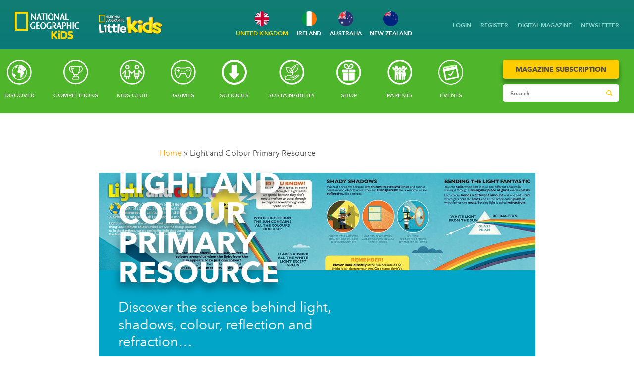

--- FILE ---
content_type: text/html; charset=UTF-8
request_url: https://www.natgeokids.com/uk/primary-resource/light-and-colour-primary-resource/
body_size: 60118
content:
<!DOCTYPE html>
<html lang="en">
<head>
    <meta charset="utf-8">
    <meta http-equiv="X-UA-Compatible" content="IE=edge">
    <meta name="viewport" content="width=device-width, initial-scale=1">
    <meta name="google-site-verification" content="0wQ-rcI96A3ciVIjDYJqLXw2JIpwBM1sxdRNKdiVQEE" />
    <meta name="google-site-verification" content="cri9nB9Z0XX47K7hZNez-oGCyBQxVAcXRcp9R3wZbYM" />
        <meta name="p:domain_verify" content="4f22691d330aea8dca6cd8bda438aa27"/>
    <meta name="facebook-domain-verification" content="j3azioogz0k8e705nqlhc4bozguloe" />
        <script>
       window.dataLayer = window.dataLayer || [];
        window.dataLayer.push({
          'anonymizeip' : 'true'
        });
    </script>
    <script>
    window.dataLayer = window.dataLayer || [];
    function gtag(){dataLayer.push(arguments);}
    gtag("consent", "default", {"analytics_storage": "denied"});
    gtag("consent", "default", {"ad_storage": "denied"});
    gtag("consent", "default", {"ad_personalization": "denied"});
    gtag("consent", "default", {"ad_user_data": "denied"});
    gtag("consent", "default", {"functionality_storage": "denied"});
    gtag("consent", "default", {"personalization_storage": "denied"});
    gtag("consent", "default", {"security_storage": "denied"});
    </script>

     
    <!-- Google Tag Manager -->
    <script>(function(w,d,s,l,i){w[l]=w[l]||[];w[l].push({'gtm.start':
    new Date().getTime(),event:'gtm.js'});var f=d.getElementsByTagName(s)[0],
    j=d.createElement(s),dl=l!='dataLayer'?'&l='+l:'';j.async=true;j.src=
    'https://www.googletagmanager.com/gtm.js?id='+i+dl;f.parentNode.insertBefore(j,f);
    })(window,document,'script','dataLayer','GTM-P37L4ZL');</script>
    <!-- End Google Tag Manager -->
    <!--
    <script src='https://www.googletagservices.com/tag/js/gpt.js'>
        googletag.pubads().definePassback('/70228659/NGKids/Interstitial', [[1,1]]).display();
    </script>
    -->
    

    

    <link rel="stylesheet" href="https://fast.fonts.net/t/1.css?apiType=css&projectid=adafb3b5-305d-474c-8272-477ff2ad2427">
    <link rel="stylesheet" href="https://cdn.creatureandcoagency.com/themes/natgeokids/css/app.css?1767785590">
    <link rel="stylesheet" href="https://cdn.creatureandcoagency.com/themes/natgeokids/css/custom.css">
    <link rel="stylesheet" href="https://cdn.creatureandcoagency.com/themes/natgeokids/css/fontello.css">
    <link rel="stylesheet" href="https://cdn.creatureandcoagency.com/themes/natgeokids/fonts/geograph.css">
    <link rel="stylesheet" href="https://cdn.creatureandcoagency.com/themes/natgeokids/fonts/avenir.css">
    <link rel='alternate' href='https://www.natgeokids.com/nz/primary-resource/light-and-colour-primary-resource/' hreflang='en-nz' /><link rel='alternate' href='https://www.natgeokids.com/au/primary-resource/light-and-colour-primary-resource/' hreflang='en-au' /><link rel='alternate' href='https://www.natgeokids.com/uk/primary-resource/light-and-colour-primary-resource/' hreflang='en-gb' /><link rel='alternate' href='https://www.natgeokids.com/za/primary-resource/light-and-colour-primary-resource/' hreflang='en-za' /><link rel='alternate' href='https://www.natgeokids.com/ie/primary-resource/light-and-colour-primary-resource/' hreflang='en-ie' /><script>(function(html){html.className = html.className.replace(/\bno-js\b/,'js')})(document.documentElement);</script>
<meta name='robots' content='index, follow, max-image-preview:large, max-snippet:-1, max-video-preview:-1' />

<!-- Ads on this site are served by WP PRO Advertising System - All In One Ad Manager v5.3.4 - wordpress-advertising.tunasite.com -->
<!-- / WP PRO Advertising System - All In One Ad Manager. -->


	<!-- This site is optimized with the Yoast SEO plugin v26.7 - https://yoast.com/wordpress/plugins/seo/ -->
	<title>Light and Colour Primary Resource - National Geographic Kids</title>
	<meta name="description" content="Download our free primary resource: tailored to the curiculum, this science resource helps pupils to learn about light, shadows, reflection and refraction." />
	<link rel="canonical" href="https://www.natgeokids.com/uk/primary-resource/light-and-colour-primary-resource/" />
	<meta property="og:locale" content="en_GB" />
	<meta property="og:type" content="article" />
	<meta property="og:title" content="Light and Colour Primary Resource - National Geographic Kids" />
	<meta property="og:description" content="Download our free primary resource: tailored to the curiculum, this science resource helps pupils to learn about light, shadows, reflection and refraction." />
	<meta property="og:url" content="https://www.natgeokids.com/au/primary-resource/light-and-colour-primary-resource/" />
	<meta property="og:site_name" content="National Geographic Kids" />
	<meta property="article:publisher" content="https://www.facebook.com/ngkids/" />
	<meta property="article:modified_time" content="2019-03-15T11:12:41+00:00" />
	<meta property="og:image" content="https://cdn.creatureandcoagency.com/uploads/2019/03/Light-and-Colour-Primary-Resource-Featured.jpg" />
	<meta property="og:image:width" content="1595" />
	<meta property="og:image:height" content="1116" />
	<meta property="og:image:type" content="image/jpeg" />
	<meta name="twitter:card" content="summary_large_image" />
	<meta name="twitter:site" content="@NGKidsUK" />
	<meta name="twitter:label1" content="Estimated reading time" />
	<meta name="twitter:data1" content="2 minutes" />
	<script type="application/ld+json" class="yoast-schema-graph">{"@context":"https://schema.org","@graph":[{"@type":"WebPage","@id":"https://www.natgeokids.com/au/primary-resource/light-and-colour-primary-resource/","url":"https://www.natgeokids.com/au/primary-resource/light-and-colour-primary-resource/","name":"Light and Colour Primary Resource - National Geographic Kids","isPartOf":{"@id":"https://www.natgeokids.com/uk/#website"},"primaryImageOfPage":{"@id":"https://www.natgeokids.com/au/primary-resource/light-and-colour-primary-resource/#primaryimage"},"image":{"@id":"https://www.natgeokids.com/au/primary-resource/light-and-colour-primary-resource/#primaryimage"},"thumbnailUrl":"https://cdn.creatureandcoagency.com/uploads/2019/03/Light-and-Colour-Primary-Resource-Featured.jpg","datePublished":"2019-03-11T13:32:49+00:00","dateModified":"2019-03-15T11:12:41+00:00","description":"Download our free primary resource: tailored to the curiculum, this science resource helps pupils to learn about light, shadows, reflection and refraction.","breadcrumb":{"@id":"https://www.natgeokids.com/au/primary-resource/light-and-colour-primary-resource/#breadcrumb"},"inLanguage":"en-GB","potentialAction":[{"@type":"ReadAction","target":["https://www.natgeokids.com/au/primary-resource/light-and-colour-primary-resource/"]}]},{"@type":"ImageObject","inLanguage":"en-GB","@id":"https://www.natgeokids.com/au/primary-resource/light-and-colour-primary-resource/#primaryimage","url":"https://cdn.creatureandcoagency.com/uploads/2019/03/Light-and-Colour-Primary-Resource-Featured.jpg","contentUrl":"https://cdn.creatureandcoagency.com/uploads/2019/03/Light-and-Colour-Primary-Resource-Featured.jpg","width":1595,"height":1116,"caption":"Light and Colour Primary Resource"},{"@type":"BreadcrumbList","@id":"https://www.natgeokids.com/au/primary-resource/light-and-colour-primary-resource/#breadcrumb","itemListElement":[{"@type":"ListItem","position":1,"name":"Home","item":"https://www.natgeokids.com/uk/"},{"@type":"ListItem","position":2,"name":"Primary Resources","item":"https://www.natgeokids.com/au/primary-resource/"},{"@type":"ListItem","position":3,"name":"Light and Colour Primary Resource"}]},{"@type":"WebSite","@id":"https://www.natgeokids.com/uk/#website","url":"https://www.natgeokids.com/uk/","name":"National Geographic Kids","description":"","potentialAction":[{"@type":"SearchAction","target":{"@type":"EntryPoint","urlTemplate":"https://www.natgeokids.com/uk/?s={search_term_string}"},"query-input":{"@type":"PropertyValueSpecification","valueRequired":true,"valueName":"search_term_string"}}],"inLanguage":"en-GB"}]}</script>
	<!-- / Yoast SEO plugin. -->


<link rel='dns-prefetch' href='//cdn.creatureandcoagency.com' />
<link rel='dns-prefetch' href='//plausible.io' />
<link rel="alternate" title="oEmbed (JSON)" type="application/json+oembed" href="https://www.natgeokids.com/uk/wp-json/oembed/1.0/embed?url=https%3A%2F%2Fwww.natgeokids.com%2Fuk%2Fprimary-resource%2Flight-and-colour-primary-resource%2F" />
<link rel="alternate" title="oEmbed (XML)" type="text/xml+oembed" href="https://www.natgeokids.com/uk/wp-json/oembed/1.0/embed?url=https%3A%2F%2Fwww.natgeokids.com%2Fuk%2Fprimary-resource%2Flight-and-colour-primary-resource%2F&#038;format=xml" />
<style id='wp-img-auto-sizes-contain-inline-css' type='text/css'>
img:is([sizes=auto i],[sizes^="auto," i]){contain-intrinsic-size:3000px 1500px}
/*# sourceURL=wp-img-auto-sizes-contain-inline-css */
</style>

<link rel='stylesheet' id='auto-search-suggestion-css' href='https://cdn.creatureandcoagency.com/plugins/auto-search-suggestion/css/jquery-ui.css?ver=1.0.0' type='text/css' media='all' />
<link rel='stylesheet' id='scap.flashblock-css' href='https://cdn.creatureandcoagency.com/plugins/compact-wp-audio-player/css/flashblock.css?ver=6.9' type='text/css' media='all' />
<link rel='stylesheet' id='scap.player-css' href='https://cdn.creatureandcoagency.com/plugins/compact-wp-audio-player/css/player.css?ver=6.9' type='text/css' media='all' />
<link rel='stylesheet' id='wp-block-library-css' href='https://www.natgeokids.com/wp-includes/css/dist/block-library/style.min.css?ver=6.9' type='text/css' media='all' />
<style id='global-styles-inline-css' type='text/css'>
:root{--wp--preset--aspect-ratio--square: 1;--wp--preset--aspect-ratio--4-3: 4/3;--wp--preset--aspect-ratio--3-4: 3/4;--wp--preset--aspect-ratio--3-2: 3/2;--wp--preset--aspect-ratio--2-3: 2/3;--wp--preset--aspect-ratio--16-9: 16/9;--wp--preset--aspect-ratio--9-16: 9/16;--wp--preset--color--black: #000000;--wp--preset--color--cyan-bluish-gray: #abb8c3;--wp--preset--color--white: #ffffff;--wp--preset--color--pale-pink: #f78da7;--wp--preset--color--vivid-red: #cf2e2e;--wp--preset--color--luminous-vivid-orange: #ff6900;--wp--preset--color--luminous-vivid-amber: #fcb900;--wp--preset--color--light-green-cyan: #7bdcb5;--wp--preset--color--vivid-green-cyan: #00d084;--wp--preset--color--pale-cyan-blue: #8ed1fc;--wp--preset--color--vivid-cyan-blue: #0693e3;--wp--preset--color--vivid-purple: #9b51e0;--wp--preset--gradient--vivid-cyan-blue-to-vivid-purple: linear-gradient(135deg,rgb(6,147,227) 0%,rgb(155,81,224) 100%);--wp--preset--gradient--light-green-cyan-to-vivid-green-cyan: linear-gradient(135deg,rgb(122,220,180) 0%,rgb(0,208,130) 100%);--wp--preset--gradient--luminous-vivid-amber-to-luminous-vivid-orange: linear-gradient(135deg,rgb(252,185,0) 0%,rgb(255,105,0) 100%);--wp--preset--gradient--luminous-vivid-orange-to-vivid-red: linear-gradient(135deg,rgb(255,105,0) 0%,rgb(207,46,46) 100%);--wp--preset--gradient--very-light-gray-to-cyan-bluish-gray: linear-gradient(135deg,rgb(238,238,238) 0%,rgb(169,184,195) 100%);--wp--preset--gradient--cool-to-warm-spectrum: linear-gradient(135deg,rgb(74,234,220) 0%,rgb(151,120,209) 20%,rgb(207,42,186) 40%,rgb(238,44,130) 60%,rgb(251,105,98) 80%,rgb(254,248,76) 100%);--wp--preset--gradient--blush-light-purple: linear-gradient(135deg,rgb(255,206,236) 0%,rgb(152,150,240) 100%);--wp--preset--gradient--blush-bordeaux: linear-gradient(135deg,rgb(254,205,165) 0%,rgb(254,45,45) 50%,rgb(107,0,62) 100%);--wp--preset--gradient--luminous-dusk: linear-gradient(135deg,rgb(255,203,112) 0%,rgb(199,81,192) 50%,rgb(65,88,208) 100%);--wp--preset--gradient--pale-ocean: linear-gradient(135deg,rgb(255,245,203) 0%,rgb(182,227,212) 50%,rgb(51,167,181) 100%);--wp--preset--gradient--electric-grass: linear-gradient(135deg,rgb(202,248,128) 0%,rgb(113,206,126) 100%);--wp--preset--gradient--midnight: linear-gradient(135deg,rgb(2,3,129) 0%,rgb(40,116,252) 100%);--wp--preset--font-size--small: 13px;--wp--preset--font-size--medium: 20px;--wp--preset--font-size--large: 36px;--wp--preset--font-size--x-large: 42px;--wp--preset--spacing--20: 0.44rem;--wp--preset--spacing--30: 0.67rem;--wp--preset--spacing--40: 1rem;--wp--preset--spacing--50: 1.5rem;--wp--preset--spacing--60: 2.25rem;--wp--preset--spacing--70: 3.38rem;--wp--preset--spacing--80: 5.06rem;--wp--preset--shadow--natural: 6px 6px 9px rgba(0, 0, 0, 0.2);--wp--preset--shadow--deep: 12px 12px 50px rgba(0, 0, 0, 0.4);--wp--preset--shadow--sharp: 6px 6px 0px rgba(0, 0, 0, 0.2);--wp--preset--shadow--outlined: 6px 6px 0px -3px rgb(255, 255, 255), 6px 6px rgb(0, 0, 0);--wp--preset--shadow--crisp: 6px 6px 0px rgb(0, 0, 0);}:where(.is-layout-flex){gap: 0.5em;}:where(.is-layout-grid){gap: 0.5em;}body .is-layout-flex{display: flex;}.is-layout-flex{flex-wrap: wrap;align-items: center;}.is-layout-flex > :is(*, div){margin: 0;}body .is-layout-grid{display: grid;}.is-layout-grid > :is(*, div){margin: 0;}:where(.wp-block-columns.is-layout-flex){gap: 2em;}:where(.wp-block-columns.is-layout-grid){gap: 2em;}:where(.wp-block-post-template.is-layout-flex){gap: 1.25em;}:where(.wp-block-post-template.is-layout-grid){gap: 1.25em;}.has-black-color{color: var(--wp--preset--color--black) !important;}.has-cyan-bluish-gray-color{color: var(--wp--preset--color--cyan-bluish-gray) !important;}.has-white-color{color: var(--wp--preset--color--white) !important;}.has-pale-pink-color{color: var(--wp--preset--color--pale-pink) !important;}.has-vivid-red-color{color: var(--wp--preset--color--vivid-red) !important;}.has-luminous-vivid-orange-color{color: var(--wp--preset--color--luminous-vivid-orange) !important;}.has-luminous-vivid-amber-color{color: var(--wp--preset--color--luminous-vivid-amber) !important;}.has-light-green-cyan-color{color: var(--wp--preset--color--light-green-cyan) !important;}.has-vivid-green-cyan-color{color: var(--wp--preset--color--vivid-green-cyan) !important;}.has-pale-cyan-blue-color{color: var(--wp--preset--color--pale-cyan-blue) !important;}.has-vivid-cyan-blue-color{color: var(--wp--preset--color--vivid-cyan-blue) !important;}.has-vivid-purple-color{color: var(--wp--preset--color--vivid-purple) !important;}.has-black-background-color{background-color: var(--wp--preset--color--black) !important;}.has-cyan-bluish-gray-background-color{background-color: var(--wp--preset--color--cyan-bluish-gray) !important;}.has-white-background-color{background-color: var(--wp--preset--color--white) !important;}.has-pale-pink-background-color{background-color: var(--wp--preset--color--pale-pink) !important;}.has-vivid-red-background-color{background-color: var(--wp--preset--color--vivid-red) !important;}.has-luminous-vivid-orange-background-color{background-color: var(--wp--preset--color--luminous-vivid-orange) !important;}.has-luminous-vivid-amber-background-color{background-color: var(--wp--preset--color--luminous-vivid-amber) !important;}.has-light-green-cyan-background-color{background-color: var(--wp--preset--color--light-green-cyan) !important;}.has-vivid-green-cyan-background-color{background-color: var(--wp--preset--color--vivid-green-cyan) !important;}.has-pale-cyan-blue-background-color{background-color: var(--wp--preset--color--pale-cyan-blue) !important;}.has-vivid-cyan-blue-background-color{background-color: var(--wp--preset--color--vivid-cyan-blue) !important;}.has-vivid-purple-background-color{background-color: var(--wp--preset--color--vivid-purple) !important;}.has-black-border-color{border-color: var(--wp--preset--color--black) !important;}.has-cyan-bluish-gray-border-color{border-color: var(--wp--preset--color--cyan-bluish-gray) !important;}.has-white-border-color{border-color: var(--wp--preset--color--white) !important;}.has-pale-pink-border-color{border-color: var(--wp--preset--color--pale-pink) !important;}.has-vivid-red-border-color{border-color: var(--wp--preset--color--vivid-red) !important;}.has-luminous-vivid-orange-border-color{border-color: var(--wp--preset--color--luminous-vivid-orange) !important;}.has-luminous-vivid-amber-border-color{border-color: var(--wp--preset--color--luminous-vivid-amber) !important;}.has-light-green-cyan-border-color{border-color: var(--wp--preset--color--light-green-cyan) !important;}.has-vivid-green-cyan-border-color{border-color: var(--wp--preset--color--vivid-green-cyan) !important;}.has-pale-cyan-blue-border-color{border-color: var(--wp--preset--color--pale-cyan-blue) !important;}.has-vivid-cyan-blue-border-color{border-color: var(--wp--preset--color--vivid-cyan-blue) !important;}.has-vivid-purple-border-color{border-color: var(--wp--preset--color--vivid-purple) !important;}.has-vivid-cyan-blue-to-vivid-purple-gradient-background{background: var(--wp--preset--gradient--vivid-cyan-blue-to-vivid-purple) !important;}.has-light-green-cyan-to-vivid-green-cyan-gradient-background{background: var(--wp--preset--gradient--light-green-cyan-to-vivid-green-cyan) !important;}.has-luminous-vivid-amber-to-luminous-vivid-orange-gradient-background{background: var(--wp--preset--gradient--luminous-vivid-amber-to-luminous-vivid-orange) !important;}.has-luminous-vivid-orange-to-vivid-red-gradient-background{background: var(--wp--preset--gradient--luminous-vivid-orange-to-vivid-red) !important;}.has-very-light-gray-to-cyan-bluish-gray-gradient-background{background: var(--wp--preset--gradient--very-light-gray-to-cyan-bluish-gray) !important;}.has-cool-to-warm-spectrum-gradient-background{background: var(--wp--preset--gradient--cool-to-warm-spectrum) !important;}.has-blush-light-purple-gradient-background{background: var(--wp--preset--gradient--blush-light-purple) !important;}.has-blush-bordeaux-gradient-background{background: var(--wp--preset--gradient--blush-bordeaux) !important;}.has-luminous-dusk-gradient-background{background: var(--wp--preset--gradient--luminous-dusk) !important;}.has-pale-ocean-gradient-background{background: var(--wp--preset--gradient--pale-ocean) !important;}.has-electric-grass-gradient-background{background: var(--wp--preset--gradient--electric-grass) !important;}.has-midnight-gradient-background{background: var(--wp--preset--gradient--midnight) !important;}.has-small-font-size{font-size: var(--wp--preset--font-size--small) !important;}.has-medium-font-size{font-size: var(--wp--preset--font-size--medium) !important;}.has-large-font-size{font-size: var(--wp--preset--font-size--large) !important;}.has-x-large-font-size{font-size: var(--wp--preset--font-size--x-large) !important;}
/*# sourceURL=global-styles-inline-css */
</style>

<style id='classic-theme-styles-inline-css' type='text/css'>
/*! This file is auto-generated */
.wp-block-button__link{color:#fff;background-color:#32373c;border-radius:9999px;box-shadow:none;text-decoration:none;padding:calc(.667em + 2px) calc(1.333em + 2px);font-size:1.125em}.wp-block-file__button{background:#32373c;color:#fff;text-decoration:none}
/*# sourceURL=/wp-includes/css/classic-themes.min.css */
</style>
<link rel='stylesheet' id='search-style-css' href='https://cdn.creatureandcoagency.com/plugins/auto-search-suggestion/css/front.css?ver=1768903148' type='text/css' media='all' />
<link rel='stylesheet' id='contact-form-7-css' href='https://cdn.creatureandcoagency.com/plugins/contact-form-7/includes/css/styles.css?ver=6.1.4' type='text/css' media='all' />
<link rel='stylesheet' id='WPPAS_VBC_BNR_STYLE-css' href='https://cdn.creatureandcoagency.com/plugins/wppas/public/assets/css/vbc/wppas_vbc_bnr.css?ver=5.3.4' type='text/css' media='all' />
<link rel='stylesheet' id='genericons-css' href='https://cdn.creatureandcoagency.com/themes/natgeokids/genericons/genericons.css?ver=3.2' type='text/css' media='all' />
<link rel='stylesheet' id='twentyfifteen-style-css' href='https://cdn.creatureandcoagency.com/themes/natgeokids/style.css?ver=6.9' type='text/css' media='all' />
<style id='twentyfifteen-style-inline-css' type='text/css'>

			.post-navigation .nav-previous { background-image: url(https://cdn.creatureandcoagency.com/uploads/2019/02/space-images-primary-resource-thumbnail.jpg); }
			.post-navigation .nav-previous .post-title, .post-navigation .nav-previous a:hover .post-title, .post-navigation .nav-previous .meta-nav { color: #fff; }
			.post-navigation .nav-previous a:before { background-color: rgba(0, 0, 0, 0.4); }
		
			.post-navigation .nav-next { background-image: url(https://cdn.creatureandcoagency.com/uploads/2019/03/Water-Facts-Primary-Resource-Featured-Image.jpg); border-top: 0; }
			.post-navigation .nav-next .post-title, .post-navigation .nav-next a:hover .post-title, .post-navigation .nav-next .meta-nav { color: #fff; }
			.post-navigation .nav-next a:before { background-color: rgba(0, 0, 0, 0.4); }
		
/*# sourceURL=twentyfifteen-style-inline-css */
</style>
<link rel='stylesheet' id='heateor_sss_frontend_css-css' href='https://cdn.creatureandcoagency.com/plugins/sassy-social-share/public/css/sassy-social-share-public.css?ver=3.3.79' type='text/css' media='all' />
<style id='heateor_sss_frontend_css-inline-css' type='text/css'>
.heateor_sss_button_instagram span.heateor_sss_svg,a.heateor_sss_instagram span.heateor_sss_svg{background:radial-gradient(circle at 30% 107%,#fdf497 0,#fdf497 5%,#fd5949 45%,#d6249f 60%,#285aeb 90%)}div.heateor_sss_horizontal_sharing a.heateor_sss_button_instagram span{background:#000!important;}div.heateor_sss_standard_follow_icons_container a.heateor_sss_button_instagram span{background:#000}.heateor_sss_horizontal_sharing .heateor_sss_svg,.heateor_sss_standard_follow_icons_container .heateor_sss_svg{background-color:#000!important;background:#000!important;color:#fff;border-width:0px;border-style:solid;border-color:transparent}.heateor_sss_horizontal_sharing span.heateor_sss_svg:hover,.heateor_sss_standard_follow_icons_container span.heateor_sss_svg:hover{border-color:transparent;}.heateor_sss_vertical_sharing span.heateor_sss_svg,.heateor_sss_floating_follow_icons_container span.heateor_sss_svg{color:#fff;border-width:0px;border-style:solid;border-color:transparent;}.heateor_sss_vertical_sharing span.heateor_sss_svg:hover,.heateor_sss_floating_follow_icons_container span.heateor_sss_svg:hover{border-color:transparent;}@media screen and (max-width:783px) {.heateor_sss_vertical_sharing{display:none!important}}div.heateor_sss_mobile_footer{display:none;}@media screen and (max-width:783px){div.heateor_sss_bottom_sharing .heateorSssTCBackground{background-color:white}div.heateor_sss_bottom_sharing{width:100%!important;left:0!important;}div.heateor_sss_bottom_sharing a{width:11.111111111111% !important;}div.heateor_sss_bottom_sharing .heateor_sss_svg{width: 100% !important;}div.heateor_sss_bottom_sharing div.heateorSssTotalShareCount{font-size:1em!important;line-height:28px!important}div.heateor_sss_bottom_sharing div.heateorSssTotalShareText{font-size:.7em!important;line-height:0px!important}div.heateor_sss_mobile_footer{display:block;height:40px;}.heateor_sss_bottom_sharing{padding:0!important;display:block!important;width:auto!important;bottom:-2px!important;top: auto!important;}.heateor_sss_bottom_sharing .heateor_sss_square_count{line-height:inherit;}.heateor_sss_bottom_sharing .heateorSssSharingArrow{display:none;}.heateor_sss_bottom_sharing .heateorSssTCBackground{margin-right:1.1em!important}}
/*# sourceURL=heateor_sss_frontend_css-inline-css */
</style>
<script type="text/javascript" src="https://cdn.creatureandcoagency.com/plugins/compact-wp-audio-player/js/soundmanager2-nodebug-jsmin.js?ver=6.9" id="scap.soundmanager2-js"></script>
<script type="text/javascript" src="https://cdn.creatureandcoagency.com/themes/natgeokids/js/jquery-3.6.0.min.js?ver=%203.6.0" id="jquery-js"></script>
<script type="text/javascript" src="https://www.natgeokids.com/wp-includes/js/clipboard.min.js?ver=2.0.11" id="clipboard-js"></script>
<script type="text/javascript" src="https://www.natgeokids.com/wp-includes/js/plupload/moxie.min.js?ver=1.3.5.1" id="moxiejs-js"></script>
<script type="text/javascript" src="https://www.natgeokids.com/wp-includes/js/plupload/plupload.min.js?ver=2.1.9" id="plupload-js"></script>
<script type="text/javascript" src="https://www.natgeokids.com/wp-includes/js/underscore.min.js?ver=1.13.7" id="underscore-js"></script>
<script type="text/javascript" src="https://www.natgeokids.com/wp-includes/js/dist/dom-ready.min.js?ver=f77871ff7694fffea381" id="wp-dom-ready-js"></script>
<script type="text/javascript" src="https://www.natgeokids.com/wp-includes/js/dist/hooks.min.js?ver=dd5603f07f9220ed27f1" id="wp-hooks-js"></script>
<script type="text/javascript" src="https://www.natgeokids.com/wp-includes/js/dist/i18n.min.js?ver=c26c3dc7bed366793375" id="wp-i18n-js"></script>
<script type="text/javascript" id="wp-i18n-js-after">
/* <![CDATA[ */
wp.i18n.setLocaleData( { 'text direction\u0004ltr': [ 'ltr' ] } );
//# sourceURL=wp-i18n-js-after
/* ]]> */
</script>
<script type="text/javascript" id="wp-a11y-js-translations">
/* <![CDATA[ */
( function( domain, translations ) {
	var localeData = translations.locale_data[ domain ] || translations.locale_data.messages;
	localeData[""].domain = domain;
	wp.i18n.setLocaleData( localeData, domain );
} )( "default", {"translation-revision-date":"2025-11-13 00:57:08+0000","generator":"GlotPress\/4.0.3","domain":"messages","locale_data":{"messages":{"":{"domain":"messages","plural-forms":"nplurals=2; plural=n != 1;","lang":"en_GB"},"Notifications":["Notifications"]}},"comment":{"reference":"wp-includes\/js\/dist\/a11y.js"}} );
//# sourceURL=wp-a11y-js-translations
/* ]]> */
</script>
<script type="text/javascript" src="https://www.natgeokids.com/wp-includes/js/dist/a11y.min.js?ver=cb460b4676c94bd228ed" id="wp-a11y-js"></script>
<script type="text/javascript" id="plupload-handlers-js-extra">
/* <![CDATA[ */
var pluploadL10n = {"queue_limit_exceeded":"You have attempted to queue too many files.","file_exceeds_size_limit":"%s exceeds the maximum upload size for this site.","zero_byte_file":"This file is empty. Please try another.","invalid_filetype":"This file cannot be processed by the web server.","not_an_image":"This file is not an image. Please try another.","image_memory_exceeded":"Memory exceeded. Please try another smaller file.","image_dimensions_exceeded":"This is larger than the maximum size. Please try another.","default_error":"An error occurred in the upload. Please try again later.","missing_upload_url":"There was a configuration error. Please contact the server administrator.","upload_limit_exceeded":"You may only upload one file.","http_error":"Unexpected response from the server. The file may have been uploaded successfully. Check in the Media Library or reload the page.","http_error_image":"The server cannot process the image. This can happen if the server is busy or does not have enough resources to complete the task. Uploading a smaller image may help. Suggested maximum size is 2,560 pixels.","upload_failed":"Upload failed.","big_upload_failed":"Please try uploading this file with the %1$sbrowser uploader%2$s.","big_upload_queued":"%s exceeds the maximum upload size for the multi-file uploader when used in your browser.","io_error":"IO error.","security_error":"Security error.","file_cancelled":"File cancelled.","upload_stopped":"Upload stopped.","dismiss":"Dismiss","crunching":"Crunching\u2026","deleted":"moved to the Bin.","error_uploading":"\u201c%s\u201d has failed to upload.","unsupported_image":"This image cannot be displayed in a web browser. For best results, convert it to JPEG before uploading.","noneditable_image":"The web server cannot generate responsive image sizes for this image. Convert it to JPEG or PNG before uploading.","file_url_copied":"The file URL has been copied to your clipboard"};
//# sourceURL=plupload-handlers-js-extra
/* ]]> */
</script>
<script type="text/javascript" src="https://www.natgeokids.com/wp-includes/js/plupload/handlers.min.js?ver=6.9" id="plupload-handlers-js"></script>
<script type="text/javascript" id="wppas_vbc_upload-js-extra">
/* <![CDATA[ */
var wppas_vbc_upload = {"ajaxurl":"https://www.natgeokids.com/wp-admin/admin-ajax.php","nonce":"95fcea8419","remove":"23d37314ed","number":"1","upload_enabled":"1","confirmMsg":"Are you sure you want to delete this?","plupload":{"runtimes":"html5,flash,html4","browse_button":"wppas-vbc-uploader","container":"wppas-vbc-upload-container","file_data_name":"wppas_vbc_upload_file","max_file_size":"100000000b","url":"https://www.natgeokids.com/wp-admin/admin-ajax.php?action=wppas_vbc_upload&nonce=853ad61458","flash_swf_url":"https://www.natgeokids.com/wp-includes/js/plupload/plupload.flash.swf","filters":[{"title":"Allowed Files","extensions":"jpg,gif,png"}],"multipart":true,"urlstream_upload":true,"multipart_params":{"upload_folder":""}}};
//# sourceURL=wppas_vbc_upload-js-extra
/* ]]> */
</script>
<script type="text/javascript" src="https://cdn.creatureandcoagency.com/plugins/wppas/public/assets/js/vbc/AjaxUpload.js?ver=6.9" id="wppas_vbc_upload-js"></script>
<script type="text/javascript" src="https://cdn.creatureandcoagency.com/plugins/wppas/templates/js/advertising.js?ver=6.9" id="wppas_dummy_advertising-js"></script>
<script type="text/javascript" defer data-domain='natgeokids.com' data-api='https://plausible.io/api/event' data-cfasync='false' src="https://plausible.io/js/plausible.outbound-links.js?ver=2.5.0" id="plausible-analytics-js"></script>
<script type="text/javascript" id="plausible-analytics-js-after">
/* <![CDATA[ */
window.plausible = window.plausible || function() { (window.plausible.q = window.plausible.q || []).push(arguments) }
//# sourceURL=plausible-analytics-js-after
/* ]]> */
</script>
<link rel="https://api.w.org/" href="https://www.natgeokids.com/uk/wp-json/" /><link rel="EditURI" type="application/rsd+xml" title="RSD" href="https://www.natgeokids.com/xmlrpc.php?rsd" />
<meta name="generator" content="WordPress 6.9" />
<link rel='shortlink' href='https://www.natgeokids.com/uk/?p=24448' />
<link rel="icon" href="https://cdn.creatureandcoagency.com/uploads/2019/10/favicon.ico" sizes="32x32" />
<link rel="icon" href="https://cdn.creatureandcoagency.com/uploads/2019/10/favicon.ico" sizes="192x192" />
<link rel="apple-touch-icon" href="https://cdn.creatureandcoagency.com/uploads/2019/10/favicon.ico" />
<meta name="msapplication-TileImage" content="https://cdn.creatureandcoagency.com/uploads/2019/10/favicon.ico" />
		<style type="text/css" id="wp-custom-css">
			.page-template-page-events-selector .mg-holder {
	display: block
}
.page-template-page-events-selector .mg-holder .mg-box {
	width: 45%;
	margin: 2%;
}
.page-id-315814 .text-h {
	margin-top: 25px;
}
.lang-au .au-nz-terms, .lang-nz .au-nz-terms {
	display: inline-block
}
.lang-au .uk-ie-terms, .lang-nz .uk-ie-terms {
	display: none
}
.logo-img img {
	max-width: 150px
}
.lang-uk .au-nz-terms, .lang-ie .au-nz-terms {
	display: none
}
.lang-uk .uk-ie-terms, .lang-ie .uk-ie-terms {
	display: inline-block
}
.select2-results {
	max-height: 250px;
}
.popup-modal p {
	max-width: 480px
}
.nav-top .nav-top-submenu {
	top: 125px
}
.red-bold {
	color: #dd1112;
	font-family: 'Geograph-Black';
}
.page-template-timeline-template .page-container {
	width: 100%;
	max-width: 100%;
	padding: 0
}
.table-holder td, .table-holder th {
	padding: 10px;
	border: 1px solid #000;
}
.table-holder table {
	border: 1px solid #000;
	border-collapse: collapse
}
.postid-221464 .article-header, .postid-208469 .article-header {
	background: #feda09
}
.postid-7656 .wpcf7 {
	display: none;
}
.caroufredsel_wrapper .slide {
  margin-bottom: 65px !important;
}
.slideFooter {
	bottom: 45px !important;
}
.mobile-search {
	display: none;
	position: absolute;
  width: 100%;
  top: 62px;
  z-index: 99999;
  padding: 8px 15px;
  background: #ccc;
	box-sizing: border-box;
}
.mobile-search .search-field {
	float: left;
	width: 82%
}
.mobile-search .btn-search {
	float: right;
	width: 15%;
	min-width: 15px;
	height: 43px;
}
.page-id-1594, .page-id-25387  {
/* 	background: url('https://cdn.creatureandcoagency.com/uploads/2024/12/NGK_CSCONTACT_background-scaled-1.jpg') center center no-repeat; */
/*     background-size: auto;
  background-size: cover; */
}
.page-id-1594 .page-container, .page-id-25387 .page-container {
  background: transparent;
}
.page-id-1594 .grid-column.-columns-2, .page-id-25387 .grid-column.-columns-2 {
  float: none;
  margin: 0 auto;
}
.page-id-1594 .content-sheet, .page-id-25387 .content-sheet {
  background: #fff;
}
.page-id-1594 .page-footer {
  background: #fff;
  padding-left: 15px;
}
.page-id-25387 .page-footer {
  background: #fff;
  padding-left: 15px;
}
.page-id-311890 .ss-content .col-d {
	display: none
}
.page-id-311888 .ss-content .col-d {
	display: none
}
.ss-content .label {
	text-align: center
}
@media (max-width: 1099px) {
  .page-header {
    overflow: visible;
  }
}
@media (max-width: 1099px) {
.logo-img img {
	max-width: 100px
}
}
		</style>
		
        <link href="https://www.natgeokids.com/favicon.png" rel="shortcut icon" type="image/png" />

    <link href="https://cdn.creatureandcoagency.com/themes/natgeokids/css/video-js.css" rel="stylesheet" />

     <!-- If you'd like to support IE8 (for Video.js versions prior to v7) -->
     <script src="https://cdn.creatureandcoagency.com/themes/natgeokids/js/videojs-ie8.min.js"></script>
     <link rel="preload" as="image" href="https://cdn.creatureandcoagency.com/uploads/2019/03/Light-and-Colour-Primary-Resource-Secondary-Image.jpg">
    <script defer data-domain="natgeokids.com/uk" src="https://plausible.io/js/plausible.js"></script>

            <script defer data-domain="natgeokids.com" src="https://plausible.io/js/plausible.js"></script>
    
    
<link rel='stylesheet' id='wp_pro_add_style-css' href='https://cdn.creatureandcoagency.com/plugins/wppas/templates/css/wppas.min.css?ver=5.3.4' type='text/css' media='all' />
<link rel='stylesheet' id='wppas_php_style-css' href='https://cdn.creatureandcoagency.com/plugins/wppas/templates/css/wppas_custom_css.css?ver=6.9' type='text/css' media='all' />
<style id='wppas_php_style-inline-css' type='text/css'>

			/* ----------------------------------------------------------------
			 * WP PRO ADVERTISING SYSTEM - ADZONES
			 * ---------------------------------------------------------------- */
			.ngk-a-d-zone img {
				max-width: 100%;
				height:auto;
			}
			.ngk-a-d-zone {overflow:hidden; visibility: visible !important; display: inherit !important; }
			.pas_fly_in .ngk-a-d-zone {visibility: hidden !important; }
			.pas_fly_in.showing .ngk-a-d-zone {visibility: visible !important; }
			
			.wppasrotate, .ngk-a-d-zone li { margin: 0; padding:0; list-style: none; }
			.ngk-a-d-zone .jshowoff .wppasrotate .pasli { visibility: inherit; }
		
/*# sourceURL=wppas_php_style-inline-css */
</style>
</head>

<body class="wp-singular primary-resource-template-default single single-primary-resource postid-24448 wp-theme-natgeokids">
    <a href="#main-content" class="skip-link">Skip to main content</a>
    <!-- Google Tag Manager (noscript) -->
    <noscript><iframe src="https://www.googletagmanager.com/ns.html?id=GTM-P37L4ZL"
                      height="0" width="0" style="display:none;visibility:hidden"></iframe></noscript>
    <!-- End Google Tag Manager (noscript) -->
<script type="application/javascript">
    jQuery(document).ready(function () {
        window.isWpUserLoggedIn = false;
        jQuery('.logout').click(function (e) {
            e.preventDefault();
            jQuery('#loading').show();
            delete sessionStorage.isCs;
            delete sessionStorage.mpp;
            delete localStorage.reload;
            document.cookie = "MPP-SessionId=; expires=Thu, 01 Jan 1970 00:00:00 UTC; path=/;";
            $.ajax({
              method: "GET",
              url: "https://www.natgeokids.com/uk/wp-json/account/logout",
              data: { },
              complete: function( xhr ) {
                window.location.reload();
              }
            })

            /*jQuery.get('https://www.natgeokids.com/uk/wp-json/account/logout', function () {alert('sdsds');
                window.location.reload();
            });*/
        });
        jQuery('.menu-item-register a, .menu-item-login a').click(function (e) {
            e.preventDefault();
            window.location.href = $(this).attr('href');
        });
        var cart = JSON.parse(sessionStorage.getItem('cart'));
        var cartCount = 0;
        if (cart !== null) {
            cart.forEach(function (item) {
                cartCount += item.qty;
            });
        }
        jQuery('.page-header-wrapper .utils .cart-count').css('right', (cartCount < 10 ? -20 : -24));
        jQuery('.page-header-wrapper .utils .cart-count').text(cartCount);
    });
</script>

<header class="page-header newheader" data-togglable>
    <div class="top-menu-stripe">

        <div class="top-menu-stripe-content">
            <div class="logos-box">
                <div class="ngk-logo">
                    <a href="https://www.natgeokids.com/uk/" class="header-logo" aria-label="Go to National Geographic Kids homepage">
                        <img data-lazyloaded="1" src="[data-uri]" data-src="https://cdn.creatureandcoagency.com/themes/natgeokids/images/NGKlogo.png" style="max-width: 130px;" alt="National Geographic Kids Logo"><noscript><img src="https://cdn.creatureandcoagency.com/themes/natgeokids/images/NGKlogo.png" style="max-width: 130px;" alt="National Geographic Kids Logo"></noscript>
                    </a>
                </div>
                                <div class="lk-logo">
                    <a href="https://www.natgeokids.com/uk/" aria-label="Go to National Geographic Little Kids homepage">
                        <img data-lazyloaded="1" src="[data-uri]" data-src="https://cdn.creatureandcoagency.com/themes/natgeokids/assets/images/LK_LOGO.png" style="max-width: 150px;" alt="National Geographic Little Kids Logo"><noscript><img src="https://cdn.creatureandcoagency.com/themes/natgeokids/assets/images/LK_LOGO.png" style="max-width: 150px;" alt="National Geographic Little Kids Logo"></noscript>
                    </a>
                </div>
                            </div>

            <div class="menu-box country-m-box">
                <ul>
                <li class="menu-item country-selector">
                                        <span class="flag"><img data-lazyloaded="1" src="[data-uri]" class="lang-flag" alt="" data-src="https://cdn.creatureandcoagency.com/themes/natgeokids/images/flags/uk.jpg"><noscript><img class="lang-flag" alt="" src="https://cdn.creatureandcoagency.com/themes/natgeokids/images/flags/uk.jpg"></noscript></span>
                    <ul class="nav-top-submenu">
                                                    <li class="active" data-country="uk"><a role="menuitem" aria-label="Visit United Kingdom site"
                                   href="https://www.natgeokids.com/uk/"><img data-lazyloaded="1" src="[data-uri]" alt="" class="lang-flag" aria-hidden="true" data-src="https://cdn.creatureandcoagency.com/themes/natgeokids/images/flags/uk.jpg"><noscript><img alt="" class="lang-flag" aria-hidden="true" src="https://cdn.creatureandcoagency.com/themes/natgeokids/images/flags/uk.jpg"></noscript> <span class="lang-text">United Kingdom</span></a></li>
                                                    <li class="" data-country="ie"><a role="menuitem" aria-label="Visit Ireland site"
                                   href="https://www.natgeokids.com/ie/"><img data-lazyloaded="1" src="[data-uri]" alt="" class="lang-flag" aria-hidden="true" data-src="https://cdn.creatureandcoagency.com/themes/natgeokids/images/flags/ie.jpg"><noscript><img alt="" class="lang-flag" aria-hidden="true" src="https://cdn.creatureandcoagency.com/themes/natgeokids/images/flags/ie.jpg"></noscript> <span class="lang-text">Ireland</span></a></li>
                                                    <li class="" data-country="au"><a role="menuitem" aria-label="Visit Australia site"
                                   href="https://www.natgeokids.com/au/"><img data-lazyloaded="1" src="[data-uri]" alt="" class="lang-flag" aria-hidden="true" data-src="https://cdn.creatureandcoagency.com/themes/natgeokids/images/flags/au.jpg"><noscript><img alt="" class="lang-flag" aria-hidden="true" src="https://cdn.creatureandcoagency.com/themes/natgeokids/images/flags/au.jpg"></noscript> <span class="lang-text">Australia</span></a></li>
                                                    <li class="" data-country="nz"><a role="menuitem" aria-label="Visit New Zealand site"
                                   href="https://www.natgeokids.com/nz/"><img data-lazyloaded="1" src="[data-uri]" alt="" class="lang-flag" aria-hidden="true" data-src="https://cdn.creatureandcoagency.com/themes/natgeokids/images/flags/nz.jpg"><noscript><img alt="" class="lang-flag" aria-hidden="true" src="https://cdn.creatureandcoagency.com/themes/natgeokids/images/flags/nz.jpg"></noscript> <span class="lang-text">New Zealand</span></a></li>
                                            </ul>
                </li>
                </ul>
            </div>
            <div class="menu-box">
                <ul style="margin-right: 0">
                                    <li class="submenu-login-item">
                        <a href="https://account.natgeokids.com/login/?retURL=https://account.natgeokids.com/myaccount" aria-label="LOGIN">LOGIN</a>
                    </li>
                    <li class="submenu-login-item">
                        <a href="https://account.natgeokids.com/register/?retURL=https://www.natgeokids.com/uk/thank-you/" aria-label="REGISTER">REGISTER</a>
                    </li>
                                                                    <li class="submenu-login-item">
                        <a href="https://www.natgeokids.com/uk/webreader/">DIGITAL MAGAZINE</a>
                    </li>
                                                    <li class="submenu-login-item">
                        <a href="https://www.natgeokids.com/uk/newsletter-sign-up/">NEWSLETTER</a>
                    </li>
                                           </ul>
            </div>
            <div class="clear"></div>
        </div>
        <div class="clear"></div>
    </div>
    <div class="page-header-content">
                <div class="page-header-wrapper">
            <a href="https://www.natgeokids.com/uk/" class="header-logo" aria-label="Go to National Geographic Kids Logo">
                <img src="[data-uri]" alt="National Geographic Kids Logo"  width="105" class="-show-mobile ngk"/>
            </a>
                         <a href="https://www.natgeokids.com/uk/"  class="header-logo" aria-label="Go to National Geographic Little Kids Logo">
                <img data-lazyloaded="1" src="[data-uri]" data-src="https://cdn.creatureandcoagency.com/themes/natgeokids/assets/images/LK_LOGO.png" alt="National Geographic Kids Logo" width="120" class="-show-mobile"><noscript><img src="https://cdn.creatureandcoagency.com/themes/natgeokids/assets/images/LK_LOGO.png" alt="National Geographic Kids Logo" width="120" class="-show-mobile"></noscript>
            </a>
            

            <ul class="-inline-list -pull-right -show-mobile utils">
                <li style="text-align: right">
                                    </li>

                <li data-togglable-on style="margin-top: 8px;">
                    <a href="#" role="button"
                       data-remodal-target="search"
                       aria-label="Open search"
                       onclick="event.preventDefault(); /* cod JS aici */">
                        <img data-lazyloaded="1" src="[data-uri]" data-src="https://cdn.creatureandcoagency.com/themes/natgeokids/images/icons/search-yellow.svg" width="28" alt="Open search" aria-hidden="true"><noscript><img src="https://cdn.creatureandcoagency.com/themes/natgeokids/images/icons/search-yellow.svg" width="28" alt="Open search" aria-hidden="true"></noscript>
                    </a>

                    <a href="#" class="no-op" role="button"
                       aria-label="Open menu"
                       style="margin-left: 15px"
                       onclick="event.preventDefault(); /* cod JS aici */">
                        <img data-lazyloaded="1" src="[data-uri]" data-src="https://cdn.creatureandcoagency.com/themes/natgeokids/images/icons/icon-hamburger.png" width="32" alt="Open menu" aria-hidden="true"><noscript><img src="https://cdn.creatureandcoagency.com/themes/natgeokids/images/icons/icon-hamburger.png" width="32" alt="Open menu" aria-hidden="true"></noscript>
                    </a>
                </li>

                <li data-togglable-off style="margin-top: 8px; display: none">
                    <a href="#" role="button"
                       data-remodal-target="search"
                       aria-label="Close search"
                       onclick="event.preventDefault(); /* cod JS aici */">
                        <img data-lazyloaded="1" src="[data-uri]" data-src="https://cdn.creatureandcoagency.com/themes/natgeokids/images/icons/search-yellow.svg" width="28" alt="Close search" aria-hidden="true"><noscript><img src="https://cdn.creatureandcoagency.com/themes/natgeokids/images/icons/search-yellow.svg" width="28" alt="Close search" aria-hidden="true"></noscript>
                    </a>

                    <a href="#" class="no-op" role="button"
                       aria-label="Close menu"
                       style="margin-left: 15px"
                       onclick="event.preventDefault(); /* cod JS aici */">
                        <img data-lazyloaded="1" src="[data-uri]" data-src="https://cdn.creatureandcoagency.com/themes/natgeokids/images/icons/icon-hamburger.png" width="32" alt="Open menu" aria-hidden="true"><noscript><img src="https://cdn.creatureandcoagency.com/themes/natgeokids/images/icons/icon-hamburger.png" width="32" alt="Open menu" aria-hidden="true"></noscript>
                    </a>
                </li>
            </ul>

                            <a class="page-header-subscribe -show-mobile -pull-right" aria-label="MAGAZINE SUBSCRIPTION" href="https://www.natgeokids.com/uk/magazine-subscription/">MAGAZINE SUBSCRIPTION</a>
                    </div>
        <nav class="nav-top logged-out">
            <div class="nav-top-wrapper">
                <div class="close-wrapper">
                    <a data-togglable-off href="#" class="no-op"><img data-lazyloaded="1" src="[data-uri]" data-src="https://cdn.creatureandcoagency.com/themes/natgeokids/images/icons/icon-close-yellow.svg" width="22" alt="Close Navigation Menu" /><noscript><img src="https://cdn.creatureandcoagency.com/themes/natgeokids/images/icons/icon-close-yellow.svg" width="22" alt="Close Navigation Menu" /></noscript></a>
                </div>
                <div class="nav-top-menu-wrapper">
                <ul id="menu-top-menu" class="nav-top-menu"><li id="menu-item-274740" class="menu-item-subscribe menu-item menu-item-type-post_type menu-item-object-page menu-item-274740 menu-item-magazine-subscription"><a href="https://www.natgeokids.com/uk/magazine-subscription/" data-category="272649">Magazine Subscription</a></li>
<li id="menu-item-14" class="-category-border-animals menu-item menu-item-type-taxonomy menu-item-object-category menu-item-has-children menu-item-14 menu-item-discover"><a href="https://www.natgeokids.com/uk/category/discover/" data-category="6">Discover</a>
<ul/ class="nav-top-submenu" />
	<li id="menu-item-15" class="-category-border-animals -all-border menu-item menu-item-type-taxonomy menu-item-object-category menu-item-15 menu-item-all"><a href="https://www.natgeokids.com/uk/category/discover/" data-category="6">All</a></li>
	<li id="menu-item-16" class="-category-border-animals menu-item menu-item-type-taxonomy menu-item-object-category menu-item-16 menu-item-animals"><a href="https://www.natgeokids.com/uk/category/discover/animals/" data-category="9">Animals</a></li>
	<li id="menu-item-19" class="-category-border-science menu-item menu-item-type-taxonomy menu-item-object-category menu-item-19 menu-item-science"><a href="https://www.natgeokids.com/uk/category/discover/science/" data-category="26">Science</a></li>
	<li id="menu-item-18" class="-category-border-history menu-item menu-item-type-taxonomy menu-item-object-category menu-item-18 menu-item-history"><a href="https://www.natgeokids.com/uk/category/discover/history/" data-category="16">History</a></li>
	<li id="menu-item-17" class="-category-border-geography menu-item menu-item-type-taxonomy menu-item-object-category menu-item-17 menu-item-geography"><a href="https://www.natgeokids.com/uk/category/discover/geography/" data-category="22">Geography</a></li>
</ul>
</li>
<li id="menu-item-22" class="-category-border-competitions mega-menu-no-display menu-item menu-item-type-taxonomy menu-item-object-category menu-item-22 menu-item-competitions"><a href="https://www.natgeokids.com/uk/category/play-and-win/competitions/" data-category="38">Competitions</a></li>
<li id="menu-item-24" class="-category-border-animals nav-top-kids-club menu-item menu-item-type-taxonomy menu-item-object-category menu-item-has-children menu-item-24 menu-item-kids-club"><a href="https://www.natgeokids.com/uk/category/kids-club/" data-category="7">Kids Club</a>
<ul/ class="nav-top-submenu" />
	<li id="menu-item-25" class="-category-border-animals -all-border menu-item menu-item-type-taxonomy menu-item-object-category menu-item-25 menu-item-all"><a href="https://www.natgeokids.com/uk/category/kids-club/" data-category="7">All</a></li>
	<li id="menu-item-27" class="-category-border-club menu-item menu-item-type-taxonomy menu-item-object-category menu-item-27 menu-item-cool-kids"><a href="https://www.natgeokids.com/uk/category/kids-club/cool-kids/" data-category="34">Cool Kids</a></li>
	<li id="menu-item-26" class="-category-border-entertainment menu-item menu-item-type-taxonomy menu-item-object-category menu-item-26 menu-item-entertainment"><a href="https://www.natgeokids.com/uk/category/kids-club/entertainment/" data-category="30">Entertainment</a></li>
	<li id="menu-item-295536" class="menu-item menu-item-type-taxonomy menu-item-object-category menu-item-295536 menu-item-books"><a href="https://www.natgeokids.com/uk/category/kids-club/entertainment/books/" data-category="31">Books</a></li>
</ul>
</li>
<li id="menu-item-23" class="-category-border-games menu-item menu-item-type-taxonomy menu-item-object-category menu-item-23 menu-item-games"><a href="https://www.natgeokids.com/uk/category/play-and-win/games/" data-category="39">Games</a></li>
<li id="menu-item-1476" class="-category-border-animals mega-menu-no-display nav-top-primary-resources menu-item-primary-resources menu-item menu-item-type-taxonomy menu-item-object-teacher-category menu-item-has-children menu-item-1476 current-menu-item menu-item-schools"><a href="https://www.natgeokids.com/uk/teacher-category/primary-resources/" data-category="102">Schools</a>
<ul/ class="nav-top-submenu" />
	<li id="menu-item-7657" class="-category-border-resources mega-menu-no-display -term-all menu-item menu-item-type-taxonomy menu-item-object-teacher-category menu-item-7657 current-menu-item menu-item-all"><a href="https://www.natgeokids.com/uk/teacher-category/primary-resources/" data-category="102">All</a></li>
	<li id="menu-item-1471" class="-category-border-resources mega-menu-no-display -term-history menu-item menu-item-type-taxonomy menu-item-object-teacher-category menu-item-has-children menu-item-1471 menu-item-history"><a href="https://www.natgeokids.com/uk/teacher-category/history/" data-category="49">History</a>
	<ul/ class="nav-top-submenu" />
		<li id="menu-item-1583" class="mega-menu-no-display menu-item menu-item-type-taxonomy menu-item-object-teacher-category menu-item-1583 menu-item-ancient-greeks"><a href="https://www.natgeokids.com/uk/teacher-category/ancient-greeks/" data-category="55">Ancient Greeks</a></li>
		<li id="menu-item-1582" class="mega-menu-no-display menu-item menu-item-type-taxonomy menu-item-object-teacher-category menu-item-1582 menu-item-ancient-egyptians"><a href="https://www.natgeokids.com/uk/teacher-category/ancient-egyptians/" data-category="53">Ancient Egyptians</a></li>
		<li id="menu-item-1584" class="mega-menu-no-display menu-item menu-item-type-taxonomy menu-item-object-teacher-category menu-item-1584 menu-item-anglo-saxons,-vikings-&amp;-normans"><a href="https://www.natgeokids.com/uk/teacher-category/anglo-saxons-vikings-normans/" data-category="50">Anglo Saxons, Vikings &amp; Normans</a></li>
		<li id="menu-item-1585" class="mega-menu-no-display menu-item menu-item-type-taxonomy menu-item-object-teacher-category menu-item-1585 menu-item-aztecs,-maya-&amp;-inca"><a href="https://www.natgeokids.com/uk/teacher-category/aztecs-maya-inca/" data-category="51">Aztecs, Maya &amp; Inca</a></li>
		<li id="menu-item-1586" class="mega-menu-no-display menu-item menu-item-type-taxonomy menu-item-object-teacher-category menu-item-1586 menu-item-romans"><a href="https://www.natgeokids.com/uk/teacher-category/romans/" data-category="54">Romans</a></li>
		<li id="menu-item-19134" class="menu-item menu-item-type-taxonomy menu-item-object-teacher-category menu-item-19134 menu-item-significant-events"><a href="https://www.natgeokids.com/uk/teacher-category/significant-events/" data-category="2375">Significant events</a></li>
		<li id="menu-item-19139" class="menu-item menu-item-type-taxonomy menu-item-object-teacher-category menu-item-19139 menu-item-significant-people"><a href="https://www.natgeokids.com/uk/teacher-category/significant-people/" data-category="2376">Significant people</a></li>
		<li id="menu-item-1587" class="mega-menu-no-display menu-item menu-item-type-taxonomy menu-item-object-teacher-category menu-item-1587 menu-item-stone-age-to-iron-age"><a href="https://www.natgeokids.com/uk/teacher-category/stone-age-to-iron-age/" data-category="52">Stone Age to Iron Age</a></li>
		<li id="menu-item-19130" class="menu-item menu-item-type-taxonomy menu-item-object-teacher-category menu-item-19130 menu-item-the-monarchy"><a href="https://www.natgeokids.com/uk/teacher-category/monarchy/" data-category="2374">The Monarchy</a></li>
	</ul>
</li>
	<li id="menu-item-1473" class="-category-border-resources mega-menu-no-display -term-science menu-item menu-item-type-taxonomy menu-item-object-teacher-category menu-item-has-children menu-item-1473 menu-item-science"><a href="https://www.natgeokids.com/uk/teacher-category/science/" data-category="56">Science</a>
	<ul/ class="nav-top-submenu" />
		<li id="menu-item-1588" class="-category-border-resources mega-menu-no-display -term-animals menu-item menu-item-type-taxonomy menu-item-object-teacher-category menu-item-1588 menu-item-animals-&amp;-insects"><a href="https://www.natgeokids.com/uk/teacher-category/animals/" data-category="64">Animals &#038; Insects</a></li>
		<li id="menu-item-1695" class="mega-menu-no-display menu-item menu-item-type-taxonomy menu-item-object-teacher-category menu-item-1695 menu-item-dinosaurs"><a href="https://www.natgeokids.com/uk/teacher-category/dinosaurs/" data-category="57">Dinosaurs</a></li>
		<li id="menu-item-1696" class="mega-menu-no-display menu-item menu-item-type-taxonomy menu-item-object-teacher-category menu-item-1696 menu-item-evolution"><a href="https://www.natgeokids.com/uk/teacher-category/evolution/" data-category="61">Evolution</a></li>
		<li id="menu-item-19113" class="menu-item menu-item-type-taxonomy menu-item-object-teacher-category menu-item-19113 menu-item-forces"><a href="https://www.natgeokids.com/uk/teacher-category/forces/" data-category="2190">Forces</a></li>
		<li id="menu-item-1697" class="mega-menu-no-display menu-item menu-item-type-taxonomy menu-item-object-teacher-category menu-item-1697 menu-item-habitats"><a href="https://www.natgeokids.com/uk/teacher-category/habitats/" data-category="58">Habitats</a></li>
		<li id="menu-item-1698" class="mega-menu-no-display menu-item menu-item-type-taxonomy menu-item-object-teacher-category menu-item-1698 menu-item-humans"><a href="https://www.natgeokids.com/uk/teacher-category/humans/" data-category="62">Humans</a></li>
		<li id="menu-item-1699" class="mega-menu-no-display menu-item menu-item-type-taxonomy menu-item-object-teacher-category menu-item-1699 menu-item-plants"><a href="https://www.natgeokids.com/uk/teacher-category/plants/" data-category="63">Plants</a></li>
		<li id="menu-item-1700" class="mega-menu-no-display menu-item menu-item-type-taxonomy menu-item-object-teacher-category menu-item-1700 menu-item-rocks"><a href="https://www.natgeokids.com/uk/teacher-category/rocks/" data-category="60">Rocks</a></li>
		<li id="menu-item-1701" class="mega-menu-no-display menu-item menu-item-type-taxonomy menu-item-object-teacher-category menu-item-1701 menu-item-space"><a href="https://www.natgeokids.com/uk/teacher-category/space/" data-category="59">Space</a></li>
	</ul>
</li>
	<li id="menu-item-1470" class="-category-border-resources mega-menu-no-display -term-geography menu-item menu-item-type-taxonomy menu-item-object-teacher-category menu-item-has-children menu-item-1470 menu-item-geography"><a href="https://www.natgeokids.com/uk/teacher-category/geography/" data-category="72">Geography</a>
	<ul/ class="nav-top-submenu" />
		<li id="menu-item-1702" class="mega-menu-no-display menu-item menu-item-type-taxonomy menu-item-object-teacher-category menu-item-1702 menu-item-environment"><a href="https://www.natgeokids.com/uk/teacher-category/environment/" data-category="75">Environment</a></li>
		<li id="menu-item-1703" class="mega-menu-no-display menu-item menu-item-type-taxonomy menu-item-object-teacher-category menu-item-1703 menu-item-people"><a href="https://www.natgeokids.com/uk/teacher-category/people/" data-category="77">People</a></li>
		<li id="menu-item-1704" class="mega-menu-no-display menu-item menu-item-type-taxonomy menu-item-object-teacher-category menu-item-1704 menu-item-places"><a href="https://www.natgeokids.com/uk/teacher-category/places/" data-category="76">Places</a></li>
		<li id="menu-item-1705" class="mega-menu-no-display menu-item menu-item-type-taxonomy menu-item-object-teacher-category menu-item-1705 menu-item-water-cycle"><a href="https://www.natgeokids.com/uk/teacher-category/water-cycle/" data-category="74">Water cycle</a></li>
		<li id="menu-item-1706" class="mega-menu-no-display menu-item menu-item-type-taxonomy menu-item-object-teacher-category menu-item-1706 menu-item-weather"><a href="https://www.natgeokids.com/uk/teacher-category/weather/" data-category="73">Weather</a></li>
	</ul>
</li>
	<li id="menu-item-1469" class="-category-border-resources mega-menu-no-display -term-english menu-item menu-item-type-taxonomy menu-item-object-teacher-category menu-item-has-children menu-item-1469 menu-item-english"><a href="https://www.natgeokids.com/uk/teacher-category/english/" data-category="78">English</a>
	<ul/ class="nav-top-submenu" />
		<li id="menu-item-1709" class="menu-content-long mega-menu-no-display menu-item menu-item-type-taxonomy menu-item-object-teacher-category menu-item-1709 menu-item-comprehension"><a href="https://www.natgeokids.com/uk/teacher-category/comprehension/" data-category="83">Comprehension</a></li>
		<li id="menu-item-19154" class="menu-item menu-item-type-taxonomy menu-item-object-teacher-category menu-item-19154 menu-item-grammar-&amp;-punctuation"><a href="https://www.natgeokids.com/uk/teacher-category/grammar/" data-category="2377">Grammar &amp; punctuation</a></li>
		<li id="menu-item-1710" class="mega-menu-no-display menu-item menu-item-type-taxonomy menu-item-object-teacher-category menu-item-1710 menu-item-phonics"><a href="https://www.natgeokids.com/uk/teacher-category/phonics/" data-category="82">Phonics</a></li>
		<li id="menu-item-1711" class="mega-menu-no-display menu-item menu-item-type-taxonomy menu-item-object-teacher-category menu-item-1711 menu-item-reading"><a href="https://www.natgeokids.com/uk/teacher-category/reading/" data-category="81">Reading</a></li>
		<li id="menu-item-1712" class="mega-menu-no-display menu-item menu-item-type-taxonomy menu-item-object-teacher-category menu-item-1712 menu-item-spelling"><a href="https://www.natgeokids.com/uk/teacher-category/spelling/" data-category="80">Spelling</a></li>
		<li id="menu-item-1713" class="mega-menu-no-display menu-item menu-item-type-taxonomy menu-item-object-teacher-category menu-item-1713 menu-item-writing"><a href="https://www.natgeokids.com/uk/teacher-category/writing/" data-category="79">Writing</a></li>
	</ul>
</li>
	<li id="menu-item-1694" class="-category-border-resources mega-menu-no-display -term-maths menu-item menu-item-type-taxonomy menu-item-object-teacher-category menu-item-has-children menu-item-1694 menu-item-maths"><a href="https://www.natgeokids.com/uk/teacher-category/maths/" data-category="88">Maths</a>
	<ul/ class="nav-top-submenu" />
		<li id="menu-item-1722" class="mega-menu-no-display menu-item menu-item-type-taxonomy menu-item-object-teacher-category menu-item-1722 menu-item-counting"><a href="https://www.natgeokids.com/uk/teacher-category/counting/" data-category="90">Counting</a></li>
		<li id="menu-item-1734" class="mega-menu-no-display menu-item menu-item-type-taxonomy menu-item-object-teacher-category menu-item-1734 menu-item-games"><a href="https://www.natgeokids.com/uk/teacher-category/games/" data-category="100">Games</a></li>
		<li id="menu-item-1723" class="mega-menu-no-display menu-item menu-item-type-taxonomy menu-item-object-teacher-category menu-item-1723 menu-item-geometry"><a href="https://www.natgeokids.com/uk/teacher-category/geometry/" data-category="89">Geometry</a></li>
		<li id="menu-item-1724" class="mega-menu-no-display menu-item menu-item-type-taxonomy menu-item-object-teacher-category menu-item-1724 menu-item-measuring"><a href="https://www.natgeokids.com/uk/teacher-category/measuring/" data-category="91">Measuring</a></li>
	</ul>
</li>
	<li id="menu-item-1467" class="-category-border-resources mega-menu-no-display -term-art menu-item menu-item-type-taxonomy menu-item-object-teacher-category menu-item-has-children menu-item-1467 menu-item-art-&amp;-design"><a href="https://www.natgeokids.com/uk/teacher-category/art/" data-category="84">Art &#038; Design</a>
	<ul/ class="nav-top-submenu" />
		<li id="menu-item-1715" class="mega-menu-no-display menu-item menu-item-type-taxonomy menu-item-object-teacher-category menu-item-1715 menu-item-artists"><a href="https://www.natgeokids.com/uk/teacher-category/artists/" data-category="85">Artists</a></li>
		<li id="menu-item-1716" class="mega-menu-no-display menu-item menu-item-type-taxonomy menu-item-object-teacher-category menu-item-1716 menu-item-crafts"><a href="https://www.natgeokids.com/uk/teacher-category/crafts/" data-category="86">Crafts</a></li>
		<li id="menu-item-1735" class="mega-menu-no-display menu-item menu-item-type-taxonomy menu-item-object-teacher-category menu-item-1735 menu-item-d&amp;t"><a href="https://www.natgeokids.com/uk/teacher-category/technology/" data-category="93">D&#038;T</a></li>
		<li id="menu-item-7429" class="mega-menu-no-display menu-item menu-item-type-taxonomy menu-item-object-teacher-category menu-item-7429 menu-item-music"><a href="https://www.natgeokids.com/uk/teacher-category/music/" data-category="911">Music</a></li>
		<li id="menu-item-1717" class="mega-menu-no-display menu-item menu-item-type-taxonomy menu-item-object-teacher-category menu-item-1717 menu-item-painting"><a href="https://www.natgeokids.com/uk/teacher-category/painting/" data-category="87">Painting</a></li>
	</ul>
</li>
	<li id="menu-item-1693" class="-category-border-resources mega-menu-no-display -term-culture menu-item menu-item-type-taxonomy menu-item-object-teacher-category menu-item-has-children menu-item-1693 menu-item-pshe"><a href="https://www.natgeokids.com/uk/teacher-category/pshe/" data-category="92">PSHE</a>
	<ul/ class="nav-top-submenu" />
		<li id="menu-item-1728" class="mega-menu-no-display menu-item menu-item-type-taxonomy menu-item-object-teacher-category menu-item-1728 menu-item-activities"><a href="https://www.natgeokids.com/uk/teacher-category/activities/" data-category="101">Activities</a></li>
		<li id="menu-item-1729" class="mega-menu-no-display menu-item menu-item-type-taxonomy menu-item-object-teacher-category menu-item-1729 menu-item-british-values"><a href="https://www.natgeokids.com/uk/teacher-category/british-values/" data-category="96">British values</a></li>
		<li id="menu-item-19121" class="menu-item menu-item-type-taxonomy menu-item-object-teacher-category menu-item-19121 menu-item-careers"><a href="https://www.natgeokids.com/uk/teacher-category/careers/" data-category="2373">Careers</a></li>
		<li id="menu-item-1730" class="mega-menu-no-display menu-item menu-item-type-taxonomy menu-item-object-teacher-category menu-item-1730 menu-item-festivals"><a href="https://www.natgeokids.com/uk/teacher-category/festivals/" data-category="95">Festivals</a></li>
		<li id="menu-item-1733" class="mega-menu-no-display menu-item menu-item-type-taxonomy menu-item-object-teacher-category menu-item-1733 menu-item-fun-facts"><a href="https://www.natgeokids.com/uk/teacher-category/fun-facts/" data-category="98">Fun facts</a></li>
		<li id="menu-item-1732" class="mega-menu-no-display menu-item menu-item-type-taxonomy menu-item-object-teacher-category menu-item-1732 menu-item-nutrition"><a href="https://www.natgeokids.com/uk/teacher-category/food/" data-category="99">Nutrition</a></li>
		<li id="menu-item-21612" class="menu-item menu-item-type-taxonomy menu-item-object-teacher-category menu-item-21612 menu-item-pe"><a href="https://www.natgeokids.com/uk/teacher-category/pe/" data-category="2484">PE</a></li>
		<li id="menu-item-1736" class="mega-menu-no-display menu-item menu-item-type-taxonomy menu-item-object-teacher-category menu-item-1736 menu-item-weird-&amp;-wonderful"><a href="https://www.natgeokids.com/uk/teacher-category/weird-wonderful/" data-category="97">Weird &amp; wonderful</a></li>
	</ul>
</li>
</ul>
</li>
<li id="menu-item-253555" class="menu-item menu-item-type-custom menu-item-object-custom menu-item-has-children menu-item-253555 menu-item-sustainability"><a href="/uk/sustainability-news/" data-category="253555">Sustainability</a>
<ul/ class="nav-top-submenu" />
	<li id="menu-item-253559" class="menu-item menu-item-type-custom menu-item-object-custom menu-item-253559 menu-item-news"><a href="/uk/sustainability-news/" data-category="253559">News</a></li>
	<li id="menu-item-253557" class="menu-item menu-item-type-post_type menu-item-object-page menu-item-253557 menu-item-timeline"><a href="https://www.natgeokids.com/uk/sustainability/timeline/" data-category="253280">Timeline</a></li>
	<li id="menu-item-253558" class="menu-item menu-item-type-post_type menu-item-object-page menu-item-253558 menu-item-journey"><a href="https://www.natgeokids.com/uk/sustainability/magazine/" data-category="253270">Journey</a></li>
</ul>
</li>
<li id="menu-item-278447" class="menu-item menu-item-type-custom menu-item-object-custom menu-item-278447 menu-item-shop"><a href="https://shop.natgeokids.co.uk" data-category="278447">SHOP</a></li>
<li id="menu-item-285872" class="parents menu-item menu-item-type-custom menu-item-object-custom menu-item-285872 menu-item-parents"><a href="https://www.natgeokids.com/uk/parents/" data-category="285872">Parents</a></li>
<li id="menu-item-320001" class="event menu-item menu-item-type-post_type menu-item-object-page menu-item-320001 menu-item-events"><a href="https://www.natgeokids.com/uk/events-selector/" data-category="315814">Events</a></li>
</ul>                <ul class="nav-top-menu -show-mobile" id="user-nav-menu">
                                        <li class="menu-item">
                            <a href="https://www.natgeokids.com/uk/login/" aria-label="LOGIN">LOGIN</a>
                        </li>
                        <li class="menu-item">
                            <a href="https://www.natgeokids.com/uk/registration/" aria-label="REGISTER">REGISTER</a>
                        </li>
                    	                                </ul>
                </div>
                <form role="search" method="get" action="https://www.natgeokids.com/uk/" id="mainsearchform">
    <label for="search-field" class="sr-only">
        Search for:    </label>

    <input type="text"
           id="search-field"
           class="search-field"
           name="s"
           placeholder="Search"
           value=""
           aria-label="Search for:"
           role="Search input" />


    <input type="hidden" name="post_type" value="" />

    <button type="submit" class="btn-search" aria-label="Submit search">
        <img data-lazyloaded="1" src="[data-uri]" data-src="https://cdn.creatureandcoagency.com/themes/natgeokids/images/icons/search-yellow.svg" width="13" alt="" aria-hidden="true"><noscript><img src="https://cdn.creatureandcoagency.com/themes/natgeokids/images/icons/search-yellow.svg" width="13" alt="" aria-hidden="true"></noscript>
    </button>
</form>

            </div>
        </nav>
    </div>
</header>

<script>
    jQuery(document).ready(function () {
        var userAgent = navigator.userAgent.toLowerCase();
        var isTablet = /(ipad|tablet|(android(?!.*mobile))|(windows(?!.*phone)(.*touch))|kindle|playbook|silk|(puffin(?!.*(IP|AP|WP))))/.test(userAgent);
        var w = 0;
        function delayMobileHeaderLoad () {
            w = Math.max(document.documentElement.clientWidth, window.innerWidth || 0);
            var timeout = setTimeout(function () {
                w <= 1279 ? jQuery('.page-header .-show-mobile').show() : jQuery('.page-header .-show-mobile').hide();
                clearTimeout(timeout);
            }, 100);
        }
        window.delayMobileHeaderLoad = delayMobileHeaderLoad;
        delayMobileHeaderLoad();
        $(window).resize(delayMobileHeaderLoad);
        jQuery('#menu-top-menu > .menu-item > a:first-child').click(function (e) {
            if (w <= 1279 || isTablet) {
                var menu = jQuery(e.target).parent().find('.nav-top-submenu')[0];
                if (menu !== undefined) {
                    e.preventDefault();
                    jQuery(menu).is(':visible') ? jQuery(menu).hide() : jQuery(menu).show();
                }
            }
        });
        jQuery('.nav-top-menu .menu-item-has-children > a:first-child').click(function (e) {
            if (w <= 1279 && jQuery(this).parents('.nav-top-submenu').length === 0) {
                e.preventDefault();
            }
        });

        if(jQuery('.ngk-a-d-placeholder img').length) {
            jQuery('.ngk-a-d-placeholder').css('margin-top', '25px')
        }
    });
</script>

<div class="mega-menu-overlay -hide">
  <div class="grid-container -pos-relative">
    <div class="grid-row grid-4col">
      <div class="grid-column -columns-4 text-right">
        <h2>MOST POPULAR</h2>
      </div>
    </div>
    <div class="grid-row grid-4col mega-menu-content">
    </div>
    <div class="grid-row grid-4col">
      <div class="grid-column -columns-4 text-right">
        <a class="link-action -pull-right" href="#">
          See all <img data-lazyloaded="1" src="[data-uri]" data-src="https://cdn.creatureandcoagency.com/themes/natgeokids/images/icons/icon-chevron.png" alt="icon" width="8"><noscript><img src="https://cdn.creatureandcoagency.com/themes/natgeokids/images/icons/icon-chevron.png" alt="icon" width="8"></noscript>
        </a>
      </div>
    </div>
  </div>
</div>

<div class="page-container no-banner">

                        
    
    <div class="page-body" id="main-content">
        
        <div class="ngk-a-d-placeholder" data-name="" data-campaign-name="" role="complementary" aria-label="Middle Advertisement">
            <div class="ad_leave_site_popup "><div  class="pz_cont paszone-container-19662   " id="paszonecont_19662" style="overflow:hidden; max-width:728px; margin: 0 auto; text-align:center;  " ><div class="pasinfotxt above"><h5 class="adv-heading" style="font-size:11px; color:#C0C0C0; text-decoration:none;margin:0;">ADVERTISEMENT</h5></div><div class="ngk-a-d-zone paszone-19662 " id="19662" style="overflow:hidden; max-width:728px; max-height:90px; margin: 0 auto; text-align:center; "><div class="wppasrotate   paszoneholder-19662" style="width:100%; height:100%;" ></div></div></div></div>        </div>

        
        <div class="page-container" style="padding: 30px 0; background: none">
        <nav class="custom-breadcrumb" aria-label="breadcrumb"><a href="https://www.natgeokids.com/uk">Home</a> &raquo; <span>Light and Colour Primary Resource</span></nav>        </div>

<style>
@media only screen and (min-width: 641px) {
  .article-image img {
    left: 0;
    position: inherit;
    top: auto;
    width: 100%;
  }
  .article-image {
    height: auto;
    background:  transparent !important;
  }
  .article-header {
    margin-bottom:  0;
    padding:  0;
  }
  .article-badge {
    top:  30px;
  }
}
@media only screen and (max-width: 640px) {
  .article-image img{
    display:  none;
  }
}
</style>
<!-- generic article -->
<div class="article-content " data-term="science">
  <div class="article-header -category-resources">
        <div class="article-image" style="background-image: url(https://cdn.creatureandcoagency.com/uploads/2019/03/Light-and-Colour-Primary-Resource-Secondary-Image.jpg);">
      <img data-lazyloaded="1" src="[data-uri]" data-src="https://cdn.creatureandcoagency.com/uploads/2019/03/Light-and-Colour-Primary-Resource-Secondary-Image.jpg" alt="Light and Colour Primary Resource" /><noscript><img src="https://cdn.creatureandcoagency.com/uploads/2019/03/Light-and-Colour-Primary-Resource-Secondary-Image.jpg" alt="Light and Colour Primary Resource" /></noscript>
    </div>

          
    <div class="article-titles grid-row grid-3col">
      <div class="grid-column -columns-2">
        <h1 class="article-title">Light and Colour Primary Resource</h1>
        <h2 class="article-subtitle">Discover the science behind light, shadows, colour, reflection and refraction&#8230;</h2>
      </div>
    </div>
  </div>

  <div class="page-content grid-container">
    <div class="grid-row grid-3col">
      <div class="article-body">
        <div class="grid-column -columns-2">
          <div class="article-sheet">

              <!DOCTYPE html PUBLIC "-//W3C//DTD HTML 4.0 Transitional//EN" "http://www.w3.org/TR/REC-html40/loose.dtd">
<html><body><p><strong><a href="https://cdn.creatureandcoagency.com/uploads/2019/03/Light-and-Colour-Primary-Resource-Image.jpg"><img data-lazyloaded="1" src="[data-uri]" fetchpriority="high" decoding="async" class="size-full wp-image-24462 alignright" data-src="https://cdn.creatureandcoagency.com/uploads/2019/03/Light-and-Colour-Primary-Resource-Image.jpg" alt="Light and Colour Primary Resource" width="400" height="262" data-srcset="https://cdn.creatureandcoagency.com/uploads/2019/03/Light-and-Colour-Primary-Resource-Image.jpg 400w, https://cdn.creatureandcoagency.com/uploads/2019/03/Light-and-Colour-Primary-Resource-Image-300x197.jpg 300w" data-sizes="(max-width: 400px) 100vw, 400px"><noscript><img fetchpriority="high" decoding="async" class="size-full wp-image-24462 alignright" src="https://cdn.creatureandcoagency.com/uploads/2019/03/Light-and-Colour-Primary-Resource-Image.jpg" alt="Light and Colour Primary Resource" width="400" height="262" srcset="https://cdn.creatureandcoagency.com/uploads/2019/03/Light-and-Colour-Primary-Resource-Image.jpg 400w, https://cdn.creatureandcoagency.com/uploads/2019/03/Light-and-Colour-Primary-Resource-Image-300x197.jpg 300w" sizes="(max-width: 400px) 100vw, 400px"></noscript></a></strong></p>
<p><strong>This primary resource</strong> introduces children to the fascinating science behind <strong>light and colour</strong>. What exactly <em>is</em> light? What makes something one colour rather than another? What causes rainbows?</p>
<p>Through clearly explained diagrams and fun illustrations, pupils will learn about the ways <strong>light waves are reflected and refracted</strong>. They will also gain an understanding of the <strong>electromagnetic spectrum</strong> as a whole.</p>
<p>&nbsp;</p>
<p style="text-align: center;"><a href="#download"><strong>Download the resource at the bottom of this page, together with a stimulus sheet featuring ideas for study group tasks and classroom activities!</strong></a></p>
<p>&nbsp;</p>
<p><em><strong>N.B.</strong> The following information for mapping the resource documents to the school curriculum is&nbsp;specifically tailored to the <strong>English National Curriculum</strong> and <strong>Scottish Curriculum for Excellence</strong>. We are currently working to bring specifically tailored curriculum resource links for our other territories; including <strong>South Africa</strong>, <strong>Australia</strong> and <strong>New Zealand</strong>. If you have any queries about our upcoming curriculum resource links, please email: <a href="mailto:schools@ngkids.co.uk" target="_blank" rel="noopener"><strong>schools@ngkids.co.uk</strong></a></em></p>
<p>&nbsp;</p>
<p><strong><em>This Science primary resource</em></strong><em>&nbsp;assists with teaching the <strong>following&nbsp;Lower key stage 2 Science (Year 3)</strong> objectives from the <strong>National Curriculum</strong>:</em></p>
<p><em>Pupils should be taught to:</em></p>
<ul>
<li><em><em><em>Recognise that they need light in order to see things and that dark is the absence of light.</em></em></em></li>
<li><em>Notice that light is reflected from surfaces.</em></li>
<li><em>Recognise that light from the sun can be dangerous and that there are ways to protect their eyes.</em></li>
</ul>
<ul>
<li><em>Recognise that shadows are formed when the light from a light source is blocked by an opaque object.</em><em>&nbsp;</em></li>
</ul>
<ul>
<li><em><em>Find patterns in the way that the size of shadows change.</em></em></li>
</ul>
<p><strong>&nbsp;</strong></p>
<p><strong>National Curriculum Upper Key Stage 2 Science (Year 6) objectives</strong>:</p>
<p><em>Pupils should be taught to:</em></p>
<ul>
<li><em><em>Recognise that light appears to travel in straight lines</em></em></li>
<li><em><em>Use the idea that light travels in straight lines to explain that objects are seen because they give out or reflect light into the eye.</em></em></li>
<li><em><em>Explain that we see things because light travels from light sources to our eyes or from light sources to objects and then to our eyes.</em></em></li>
<li><em>Use the idea that light travels in straight lines to explain why shadows have the same shape as the objects that case them.</em></li>
</ul>
<p><strong>&nbsp;</strong></p>
<p><em>&nbsp;</em></p>
<p><strong>This Science primary resource</strong>&nbsp;assists with teaching the following&nbsp;<strong>Sciences Second level objectives</strong>&nbsp;from the&nbsp;<strong>Scottish Curriculum for Excellence</strong>:</p>
<ul>
<li><em>By </em><em><em>exploring reflections, the formation of shadows and the mixing of coloured lights, I can use my knowledge of the properties of light to show how it can be used in a creative way.</em></em></li>
<li><em>&nbsp;</em><em>By exploring radiations beyond the visible, I can describe a selected application, discussing the advantages and limitations. </em></li>
</ul>
<p><a name="download"></a><br>
<strong>Scottish Curriculum for Excellence Sciences Third level objectives</strong>:</p>
<ul>
<li><em>By </em><em><em>exploring the refraction of light when passed through different materials, lenses and prisms, I can explain how light can be used in a variety of applications.</em></em></li>
<li><em>By exploring radiations beyond the visible, I can describe a selected application, discussing the advantages and limitations.</em></li>
</ul>
<script data-no-optimize="1">window.lazyLoadOptions=Object.assign({},{threshold:300},window.lazyLoadOptions||{});!function(t,e){"object"==typeof exports&&"undefined"!=typeof module?module.exports=e():"function"==typeof define&&define.amd?define(e):(t="undefined"!=typeof globalThis?globalThis:t||self).LazyLoad=e()}(this,function(){"use strict";function e(){return(e=Object.assign||function(t){for(var e=1;e<arguments.length;e++){var n,a=arguments[e];for(n in a)Object.prototype.hasOwnProperty.call(a,n)&&(t[n]=a[n])}return t}).apply(this,arguments)}function o(t){return e({},at,t)}function l(t,e){return t.getAttribute(gt+e)}function c(t){return l(t,vt)}function s(t,e){return function(t,e,n){e=gt+e;null!==n?t.setAttribute(e,n):t.removeAttribute(e)}(t,vt,e)}function i(t){return s(t,null),0}function r(t){return null===c(t)}function u(t){return c(t)===_t}function d(t,e,n,a){t&&(void 0===a?void 0===n?t(e):t(e,n):t(e,n,a))}function f(t,e){et?t.classList.add(e):t.className+=(t.className?" ":"")+e}function _(t,e){et?t.classList.remove(e):t.className=t.className.replace(new RegExp("(^|\\s+)"+e+"(\\s+|$)")," ").replace(/^\s+/,"").replace(/\s+$/,"")}function g(t){return t.llTempImage}function v(t,e){!e||(e=e._observer)&&e.unobserve(t)}function b(t,e){t&&(t.loadingCount+=e)}function p(t,e){t&&(t.toLoadCount=e)}function n(t){for(var e,n=[],a=0;e=t.children[a];a+=1)"SOURCE"===e.tagName&&n.push(e);return n}function h(t,e){(t=t.parentNode)&&"PICTURE"===t.tagName&&n(t).forEach(e)}function a(t,e){n(t).forEach(e)}function m(t){return!!t[lt]}function E(t){return t[lt]}function I(t){return delete t[lt]}function y(e,t){var n;m(e)||(n={},t.forEach(function(t){n[t]=e.getAttribute(t)}),e[lt]=n)}function L(a,t){var o;m(a)&&(o=E(a),t.forEach(function(t){var e,n;e=a,(t=o[n=t])?e.setAttribute(n,t):e.removeAttribute(n)}))}function k(t,e,n){f(t,e.class_loading),s(t,st),n&&(b(n,1),d(e.callback_loading,t,n))}function A(t,e,n){n&&t.setAttribute(e,n)}function O(t,e){A(t,rt,l(t,e.data_sizes)),A(t,it,l(t,e.data_srcset)),A(t,ot,l(t,e.data_src))}function w(t,e,n){var a=l(t,e.data_bg_multi),o=l(t,e.data_bg_multi_hidpi);(a=nt&&o?o:a)&&(t.style.backgroundImage=a,n=n,f(t=t,(e=e).class_applied),s(t,dt),n&&(e.unobserve_completed&&v(t,e),d(e.callback_applied,t,n)))}function x(t,e){!e||0<e.loadingCount||0<e.toLoadCount||d(t.callback_finish,e)}function M(t,e,n){t.addEventListener(e,n),t.llEvLisnrs[e]=n}function N(t){return!!t.llEvLisnrs}function z(t){if(N(t)){var e,n,a=t.llEvLisnrs;for(e in a){var o=a[e];n=e,o=o,t.removeEventListener(n,o)}delete t.llEvLisnrs}}function C(t,e,n){var a;delete t.llTempImage,b(n,-1),(a=n)&&--a.toLoadCount,_(t,e.class_loading),e.unobserve_completed&&v(t,n)}function R(i,r,c){var l=g(i)||i;N(l)||function(t,e,n){N(t)||(t.llEvLisnrs={});var a="VIDEO"===t.tagName?"loadeddata":"load";M(t,a,e),M(t,"error",n)}(l,function(t){var e,n,a,o;n=r,a=c,o=u(e=i),C(e,n,a),f(e,n.class_loaded),s(e,ut),d(n.callback_loaded,e,a),o||x(n,a),z(l)},function(t){var e,n,a,o;n=r,a=c,o=u(e=i),C(e,n,a),f(e,n.class_error),s(e,ft),d(n.callback_error,e,a),o||x(n,a),z(l)})}function T(t,e,n){var a,o,i,r,c;t.llTempImage=document.createElement("IMG"),R(t,e,n),m(c=t)||(c[lt]={backgroundImage:c.style.backgroundImage}),i=n,r=l(a=t,(o=e).data_bg),c=l(a,o.data_bg_hidpi),(r=nt&&c?c:r)&&(a.style.backgroundImage='url("'.concat(r,'")'),g(a).setAttribute(ot,r),k(a,o,i)),w(t,e,n)}function G(t,e,n){var a;R(t,e,n),a=e,e=n,(t=Et[(n=t).tagName])&&(t(n,a),k(n,a,e))}function D(t,e,n){var a;a=t,(-1<It.indexOf(a.tagName)?G:T)(t,e,n)}function S(t,e,n){var a;t.setAttribute("loading","lazy"),R(t,e,n),a=e,(e=Et[(n=t).tagName])&&e(n,a),s(t,_t)}function V(t){t.removeAttribute(ot),t.removeAttribute(it),t.removeAttribute(rt)}function j(t){h(t,function(t){L(t,mt)}),L(t,mt)}function F(t){var e;(e=yt[t.tagName])?e(t):m(e=t)&&(t=E(e),e.style.backgroundImage=t.backgroundImage)}function P(t,e){var n;F(t),n=e,r(e=t)||u(e)||(_(e,n.class_entered),_(e,n.class_exited),_(e,n.class_applied),_(e,n.class_loading),_(e,n.class_loaded),_(e,n.class_error)),i(t),I(t)}function U(t,e,n,a){var o;n.cancel_on_exit&&(c(t)!==st||"IMG"===t.tagName&&(z(t),h(o=t,function(t){V(t)}),V(o),j(t),_(t,n.class_loading),b(a,-1),i(t),d(n.callback_cancel,t,e,a)))}function $(t,e,n,a){var o,i,r=(i=t,0<=bt.indexOf(c(i)));s(t,"entered"),f(t,n.class_entered),_(t,n.class_exited),o=t,i=a,n.unobserve_entered&&v(o,i),d(n.callback_enter,t,e,a),r||D(t,n,a)}function q(t){return t.use_native&&"loading"in HTMLImageElement.prototype}function H(t,o,i){t.forEach(function(t){return(a=t).isIntersecting||0<a.intersectionRatio?$(t.target,t,o,i):(e=t.target,n=t,a=o,t=i,void(r(e)||(f(e,a.class_exited),U(e,n,a,t),d(a.callback_exit,e,n,t))));var e,n,a})}function B(e,n){var t;tt&&!q(e)&&(n._observer=new IntersectionObserver(function(t){H(t,e,n)},{root:(t=e).container===document?null:t.container,rootMargin:t.thresholds||t.threshold+"px"}))}function J(t){return Array.prototype.slice.call(t)}function K(t){return t.container.querySelectorAll(t.elements_selector)}function Q(t){return c(t)===ft}function W(t,e){return e=t||K(e),J(e).filter(r)}function X(e,t){var n;(n=K(e),J(n).filter(Q)).forEach(function(t){_(t,e.class_error),i(t)}),t.update()}function t(t,e){var n,a,t=o(t);this._settings=t,this.loadingCount=0,B(t,this),n=t,a=this,Y&&window.addEventListener("online",function(){X(n,a)}),this.update(e)}var Y="undefined"!=typeof window,Z=Y&&!("onscroll"in window)||"undefined"!=typeof navigator&&/(gle|ing|ro)bot|crawl|spider/i.test(navigator.userAgent),tt=Y&&"IntersectionObserver"in window,et=Y&&"classList"in document.createElement("p"),nt=Y&&1<window.devicePixelRatio,at={elements_selector:".lazy",container:Z||Y?document:null,threshold:300,thresholds:null,data_src:"src",data_srcset:"srcset",data_sizes:"sizes",data_bg:"bg",data_bg_hidpi:"bg-hidpi",data_bg_multi:"bg-multi",data_bg_multi_hidpi:"bg-multi-hidpi",data_poster:"poster",class_applied:"applied",class_loading:"litespeed-loading",class_loaded:"litespeed-loaded",class_error:"error",class_entered:"entered",class_exited:"exited",unobserve_completed:!0,unobserve_entered:!1,cancel_on_exit:!0,callback_enter:null,callback_exit:null,callback_applied:null,callback_loading:null,callback_loaded:null,callback_error:null,callback_finish:null,callback_cancel:null,use_native:!1},ot="src",it="srcset",rt="sizes",ct="poster",lt="llOriginalAttrs",st="loading",ut="loaded",dt="applied",ft="error",_t="native",gt="data-",vt="ll-status",bt=[st,ut,dt,ft],pt=[ot],ht=[ot,ct],mt=[ot,it,rt],Et={IMG:function(t,e){h(t,function(t){y(t,mt),O(t,e)}),y(t,mt),O(t,e)},IFRAME:function(t,e){y(t,pt),A(t,ot,l(t,e.data_src))},VIDEO:function(t,e){a(t,function(t){y(t,pt),A(t,ot,l(t,e.data_src))}),y(t,ht),A(t,ct,l(t,e.data_poster)),A(t,ot,l(t,e.data_src)),t.load()}},It=["IMG","IFRAME","VIDEO"],yt={IMG:j,IFRAME:function(t){L(t,pt)},VIDEO:function(t){a(t,function(t){L(t,pt)}),L(t,ht),t.load()}},Lt=["IMG","IFRAME","VIDEO"];return t.prototype={update:function(t){var e,n,a,o=this._settings,i=W(t,o);{if(p(this,i.length),!Z&&tt)return q(o)?(e=o,n=this,i.forEach(function(t){-1!==Lt.indexOf(t.tagName)&&S(t,e,n)}),void p(n,0)):(t=this._observer,o=i,t.disconnect(),a=t,void o.forEach(function(t){a.observe(t)}));this.loadAll(i)}},destroy:function(){this._observer&&this._observer.disconnect(),K(this._settings).forEach(function(t){I(t)}),delete this._observer,delete this._settings,delete this.loadingCount,delete this.toLoadCount},loadAll:function(t){var e=this,n=this._settings;W(t,n).forEach(function(t){v(t,e),D(t,n,e)})},restoreAll:function(){var e=this._settings;K(e).forEach(function(t){P(t,e)})}},t.load=function(t,e){e=o(e);D(t,e)},t.resetStatus=function(t){i(t)},t}),function(t,e){"use strict";function n(){e.body.classList.add("litespeed_lazyloaded")}function a(){console.log("[LiteSpeed] Start Lazy Load"),o=new LazyLoad(Object.assign({},t.lazyLoadOptions||{},{elements_selector:"[data-lazyloaded]",callback_finish:n})),i=function(){o.update()},t.MutationObserver&&new MutationObserver(i).observe(e.documentElement,{childList:!0,subtree:!0,attributes:!0})}var o,i;t.addEventListener?t.addEventListener("load",a,!1):t.attachEvent("onload",a)}(window,document);</script></body></html>            
            
            
            
              <h3>Download primary resource</h3>
              <p style="font-size: 14px;"><i>Note: This is a subscriber-only benefit. If you have an active subscription, please log into your online account to download the files.</i></p>
            
              <div class="resource-download-items -clearfix">
                
                                                      <a href="javascript:void(0)" class="resource-download-item download-register">
                      <div class="icon">
                        <img data-lazyloaded="1" src="[data-uri]" data-src="https://cdn.creatureandcoagency.com/themes/natgeokids/images/icons-pure/icon-download.svg" width="40" alt="Download"/><noscript><img src="https://cdn.creatureandcoagency.com/themes/natgeokids/images/icons-pure/icon-download.svg" width="40" alt="Download"/></noscript>
                      </div>
                      <span class="-clear button tiny gray">PDF</span>
                    </a>
                                                </div>
            
                        
          </div>

          
<div class="comments has-loading">
    <div class="grid-row grid-2col">
        <div class="grid-column -columns-1">
            <div class="comment-form">

              <div class="comment-inputs">
                <h2 class="base-title -color-white">LEAVE A COMMENT</h2>
                               <form action="/wp-admin/admin-ajax.php" role="form">
                  <input type="hidden" name="avatar" value="0,0,0,0,0,0,0">
                  <input type="hidden" name="post_id" value="24448">
                  <input type="hidden" name="action" value="comment_create">
                
                  <div class="form-inputs">
                    <input type="text" name="username" placeholder="Your name" aria-label="Your name" role="textbox">
                  </div>
                
                  <div class="form-inputs">
                    <textarea name="comment" id="user-comment" placeholder="Your comment" aria-label="Your comment" role="textbox"></textarea>
                  </div>
                
                  <div class="form-inputs">
                    <button type="submit" role="button">OK</button>
                  </div>
                </form>

                </div>
              <div class="comment-badges -hide">
                <h2 class="base-title -color-white">THANK YOU</h2>
                <p>Your comment will be checked and approved shortly.
                </p>
                              </div>

              <div class="comment-success -hide">
                <a href="#" class="close -pull-right">
                  <img data-lazyloaded="1" src="[data-uri]" alt="Close Icon" data-src="/wp-content/themes/natgeokids/images/icons/icon-close.svg"/><noscript><img alt="Close Icon" src="/wp-content/themes/natgeokids/images/icons/icon-close.svg"/></noscript>
                </a>
                <h2 class="base-title -color-white -text-center">WELL DONE,<br/>YOUR COMMENT<br/> HAS BEEN ADDED!</h2>
              </div>

            </div>
        </div>
        <div class="grid-column -columns-1">
            <div class="comments-wrapper">
                <h2 class="base-title -color-white">COMMENTS1</h2>
                <ul class="comments-list" role="list">
                <li class="comments-item" role="listitem">
                <div class="avatar-image" data-avatar="0,0,0,6,0,1,1"></div>
                <img data-lazyloaded="1" src="[data-uri]" data-src="/wp-content/themes/natgeokids/images/badges/3.png" alt="User badge" aria-label="Badge received: 3"><noscript><img src="/wp-content/themes/natgeokids/images/badges/3.png" alt="User badge" aria-label="Badge received: 3"></noscript>
            </li>
                    <li class="comments-item" role="listitem">
                <div class="avatar-image" data-avatar="0,0,0,6,0,1,1"></div>
                <img data-lazyloaded="1" src="[data-uri]" data-src="/wp-content/themes/natgeokids/images/badges/1.png" alt="User badge" aria-label="Badge received: 1"><noscript><img src="/wp-content/themes/natgeokids/images/badges/1.png" alt="User badge" aria-label="Badge received: 1"></noscript>
            </li>
                    <li class="comments-item" role="listitem">
                <div class="avatar-image" data-avatar="0,0,0,0,0,0,0"></div>
                <img data-lazyloaded="1" src="[data-uri]" data-src="/wp-content/themes/natgeokids/images/badges/3.png" alt="User badge" aria-label="Badge received: 3"><noscript><img src="/wp-content/themes/natgeokids/images/badges/3.png" alt="User badge" aria-label="Badge received: 3"></noscript>
            </li>
                    <li class="comments-item" role="listitem">
                <div class="avatar-image" data-avatar="3,0,0,6,0,2,1"></div>
                <img data-lazyloaded="1" src="[data-uri]" data-src="/wp-content/themes/natgeokids/images/badges/3.png" alt="User badge" aria-label="Badge received: 3"><noscript><img src="/wp-content/themes/natgeokids/images/badges/3.png" alt="User badge" aria-label="Badge received: 3"></noscript>
            </li>
                    <li class="comments-item" role="listitem">
                <div class="avatar-image" data-avatar="3,0,0,6,0,2,1"></div>
                <img data-lazyloaded="1" src="[data-uri]" data-src="/wp-content/themes/natgeokids/images/badges/3.png" alt="User badge" aria-label="Badge received: 3"><noscript><img src="/wp-content/themes/natgeokids/images/badges/3.png" alt="User badge" aria-label="Badge received: 3"></noscript>
            </li>
                    <li class="comments-item" role="listitem">
                <div class="avatar-image" data-avatar="0,0,0,0,0,0,0"></div>
                <img data-lazyloaded="1" src="[data-uri]" data-src="/wp-content/themes/natgeokids/images/badges/5.png" alt="User badge" aria-label="Badge received: 5"><noscript><img src="/wp-content/themes/natgeokids/images/badges/5.png" alt="User badge" aria-label="Badge received: 5"></noscript>
            </li>
                    <li class="comments-item" role="listitem">
                <div class="avatar-image" data-avatar="0,0,0,0,0,0,0"></div>
                <img data-lazyloaded="1" src="[data-uri]" data-src="/wp-content/themes/natgeokids/images/badges/5.png" alt="User badge" aria-label="Badge received: 5"><noscript><img src="/wp-content/themes/natgeokids/images/badges/5.png" alt="User badge" aria-label="Badge received: 5"></noscript>
            </li>
                    <li class="comments-item" role="listitem">
                <div class="avatar-image" data-avatar="0,0,0,0,0,0,0"></div>
                <img data-lazyloaded="1" src="[data-uri]" data-src="/wp-content/themes/natgeokids/images/badges/5.png" alt="User badge" aria-label="Badge received: 5"><noscript><img src="/wp-content/themes/natgeokids/images/badges/5.png" alt="User badge" aria-label="Badge received: 5"></noscript>
            </li>
                    <li class="comments-item" role="listitem">
                <div class="avatar-image" data-avatar="0,0,0,0,0,0,0"></div>
                <img data-lazyloaded="1" src="[data-uri]" data-src="/wp-content/themes/natgeokids/images/badges/1.png" alt="User badge" aria-label="Badge received: 1"><noscript><img src="/wp-content/themes/natgeokids/images/badges/1.png" alt="User badge" aria-label="Badge received: 1"></noscript>
            </li>
                    <li class="comments-item" role="listitem">
                <div class="avatar-image" data-avatar="0,0,0,0,0,0,0"></div>
                <img data-lazyloaded="1" src="[data-uri]" data-src="/wp-content/themes/natgeokids/images/badges/1.png" alt="User badge" aria-label="Badge received: 1"><noscript><img src="/wp-content/themes/natgeokids/images/badges/1.png" alt="User badge" aria-label="Badge received: 1"></noscript>
            </li>
                    <li class="comments-item" role="listitem">
                <div class="avatar-image" data-avatar="0,0,0,0,0,0,0"></div>
                <img data-lazyloaded="1" src="[data-uri]" data-src="/wp-content/themes/natgeokids/images/badges/3.png" alt="User badge" aria-label="Badge received: 3"><noscript><img src="/wp-content/themes/natgeokids/images/badges/3.png" alt="User badge" aria-label="Badge received: 3"></noscript>
            </li>
                    <li class="comments-item" role="listitem">
                <div class="avatar-image" data-avatar="0,0,0,0,0,0,0"></div>
                <img data-lazyloaded="1" src="[data-uri]" data-src="/wp-content/themes/natgeokids/images/badges/4.png" alt="User badge" aria-label="Badge received: 4"><noscript><img src="/wp-content/themes/natgeokids/images/badges/4.png" alt="User badge" aria-label="Badge received: 4"></noscript>
            </li>
                    <li class="comments-item" role="listitem">
                <div class="avatar-image" data-avatar="0,0,0,0,0,0,0"></div>
                <img data-lazyloaded="1" src="[data-uri]" data-src="/wp-content/themes/natgeokids/images/badges/2.png" alt="User badge" aria-label="Badge received: 2"><noscript><img src="/wp-content/themes/natgeokids/images/badges/2.png" alt="User badge" aria-label="Badge received: 2"></noscript>
            </li>
                    <li class="comments-item" role="listitem">
                <div class="avatar-image" data-avatar="3,1,3,1,5,7,7"></div>
                <img data-lazyloaded="1" src="[data-uri]" data-src="/wp-content/themes/natgeokids/images/badges/2.png" alt="User badge" aria-label="Badge received: 2"><noscript><img src="/wp-content/themes/natgeokids/images/badges/2.png" alt="User badge" aria-label="Badge received: 2"></noscript>
            </li>
                    <li class="comments-item" role="listitem">
                <div class="avatar-image" data-avatar="0,0,0,0,0,0,0"></div>
                <img data-lazyloaded="1" src="[data-uri]" data-src="/wp-content/themes/natgeokids/images/badges/2.png" alt="User badge" aria-label="Badge received: 2"><noscript><img src="/wp-content/themes/natgeokids/images/badges/2.png" alt="User badge" aria-label="Badge received: 2"></noscript>
            </li>
                    <li class="comments-item" role="listitem">
                <div class="avatar-image" data-avatar="0,4,0,6,4,6,6"></div>
                <img data-lazyloaded="1" src="[data-uri]" data-src="/wp-content/themes/natgeokids/images/badges/2.png" alt="User badge" aria-label="Badge received: 2"><noscript><img src="/wp-content/themes/natgeokids/images/badges/2.png" alt="User badge" aria-label="Badge received: 2"></noscript>
            </li>
        </ul>

            </div>
        </div>
    </div>
    <div class="avatar-builder" id="avatar-builder" style="display: none;" role="dialog" aria-modal="true" aria-labelledby="avatar-builder-title">
    <h2 id="avatar-builder-title" class="base-title -color-white">CUSTOMIZE YOUR AVATAR</h2>

    <a href="#" class="close" role="button" aria-label="Close avatar builder">
        <img data-lazyloaded="1" src="[data-uri]" data-src="/wp-content/themes/natgeokids/images/icons/icon-close.svg" alt="Close Icon" /><noscript><img src="/wp-content/themes/natgeokids/images/icons/icon-close.svg" alt="Close Icon" /></noscript>
    </a>

    <div class="avatar-builder-sheet">
        <div class="grid-column -columns-1of3">
            <div class="asset-scroller" data-asset="textures" aria-label="Textures options" role="region"></div>
            <div class="asset-scroller" data-asset="backgrounds" aria-label="Backgrounds options" role="region"></div>
            <div class="asset-scroller" data-asset="heads" aria-label="Heads options" role="region"></div>
        </div>
        <div class="grid-column -columns-1of3">
            <div class="asset-scroller" data-asset="hats" aria-label="Hats options" role="region"></div>
            <div class="asset-scroller" data-asset="ears" aria-label="Ears options" role="region"></div>
            <div class="asset-scroller" data-asset="eyes" aria-label="Eyes options" role="region"></div>
        </div>
        <div class="grid-column -columns-1of3">
            <div class="asset-scroller" data-asset="mouths" aria-label="Mouths options" role="region"></div>
            <div class="avatar-image avatar-image-built" data-avatar="" style="" aria-label="Avatar preview" role="img"></div>
        </div>
    </div>

    <div>
        <button class="avatar-save" role="Save button">Save Avatar</button>
        <button class="avatar-randomize" role="Close button">Randomize</button>
    </div>
</div>

</div>

        </div>

        <div class="grid-column -columns-1">

          
          <h2 class="section-title">
            <span>More Like </span>
          </h2>

          

  <div class=" card -category-books" data-url="https://www.natgeokids.com/uk/kids-club/entertainment/books/the-pongwiffy-stories/" role="article" aria-labelledby="card-title-12863">
  <div class="card-icon">
          <img data-lazyloaded="1" src="[data-uri]" data-src="https://cdn.creatureandcoagency.com/uploads/2017/02/icon-content-kids-club-books.svg" width="60" alt="Books" title="Books"><noscript><img src="https://cdn.creatureandcoagency.com/uploads/2017/02/icon-content-kids-club-books.svg" width="60" alt="Books" title="Books"></noscript>
      </div>
  <div class="card-image">
    <div class="article-badge-related" role="note" aria-label="Sponsored article">Sponsored</div>
          <img data-lazyloaded="1" src="[data-uri]" data-src="https://cdn.creatureandcoagency.com/uploads/2017/10/Pongwiffy-featured2-300x210.jpg" width="300" alt="The Pongwiffy Stories!"><noscript><img src="https://cdn.creatureandcoagency.com/uploads/2017/10/Pongwiffy-featured2-300x210.jpg" width="300" alt="The Pongwiffy Stories!"></noscript>
      </div>
  <div class="card-content">
    <h2 id="card-title-12863" class="card-title"><a href="https://www.natgeokids.com/uk/kids-club/entertainment/books/the-pongwiffy-stories/">The Pongwiffy Stories!</a></h2>    <div class="card-intro">
      Tuck into two super, spell-binding tales by awesome author Kaye Umansky&#8230;    </div>
  </div>
</div>


  <div class=" card -category-book-club" data-url="https://www.natgeokids.com/uk/kids-club/cool-kids/book-club/are-you-ready-for-slime/" role="article" aria-labelledby="card-title-64698">
  <div class="card-icon">
          <img data-lazyloaded="1" src="[data-uri]" data-src="https://cdn.creatureandcoagency.com/uploads/2017/02/icon-content-kids-club-book-club.svg" width="60" alt="Book Club" title="Book Club"><noscript><img src="https://cdn.creatureandcoagency.com/uploads/2017/02/icon-content-kids-club-book-club.svg" width="60" alt="Book Club" title="Book Club"></noscript>
      </div>
  <div class="card-image">
    <div class="article-badge-related" role="note" aria-label="Sponsored article">Sponsored</div>
          <img data-lazyloaded="1" src="[data-uri]" data-src="https://cdn.creatureandcoagency.com/uploads/2020/04/slime-primary-300x210.jpg" width="300" alt="Are you ready for Slime?"><noscript><img src="https://cdn.creatureandcoagency.com/uploads/2020/04/slime-primary-300x210.jpg" width="300" alt="Are you ready for Slime?"></noscript>
      </div>
  <div class="card-content">
    <h2 id="card-title-64698" class="card-title"><a href="https://www.natgeokids.com/uk/kids-club/cool-kids/book-club/are-you-ready-for-slime/">Are you ready for Slime?</a></h2>    <div class="card-intro">
      Get ready for SLIME, the new book by David Walliams&#8230;    </div>
  </div>
</div>


  <div class=" card -category-books" data-url="https://www.natgeokids.com/uk/kids-club/entertainment/books/skandar-and-the-spirit-war/" role="article" aria-labelledby="card-title-324985">
  <div class="card-icon">
          <img data-lazyloaded="1" src="[data-uri]" data-src="https://cdn.creatureandcoagency.com/uploads/2017/02/icon-content-kids-club-books.svg" width="60" alt="Books" title="Books"><noscript><img src="https://cdn.creatureandcoagency.com/uploads/2017/02/icon-content-kids-club-books.svg" width="60" alt="Books" title="Books"></noscript>
      </div>
  <div class="card-image">
    <div class="article-badge-related" role="note" aria-label="Sponsored article">Sponsored</div>
          <img data-lazyloaded="1" src="[data-uri]" data-src="https://cdn.creatureandcoagency.com/uploads/2026/01/Skandar-feature1.jpg" width="300" alt="Skandar and the Spirit War"><noscript><img src="https://cdn.creatureandcoagency.com/uploads/2026/01/Skandar-feature1.jpg" width="300" alt="Skandar and the Spirit War"></noscript>
      </div>
  <div class="card-content">
    <h2 id="card-title-324985" class="card-title"><a href="https://www.natgeokids.com/uk/kids-club/entertainment/books/skandar-and-the-spirit-war/">Skandar and the Spirit War</a></h2>    <div class="card-intro">
          </div>
  </div>
</div>


  <div class=" card -category-egypt" data-url="https://www.natgeokids.com/uk/discover/history/egypt/ten-facts-about-ancient-egypt/" role="article" aria-labelledby="card-title-164">
  <div class="card-icon">
          <img data-lazyloaded="1" src="[data-uri]" data-src="https://cdn.creatureandcoagency.com/uploads/2017/02/icon-content-discover-egypt.svg" width="60" alt="Egypt" title="Egypt"><noscript><img src="https://cdn.creatureandcoagency.com/uploads/2017/02/icon-content-discover-egypt.svg" width="60" alt="Egypt" title="Egypt"></noscript>
      </div>
  <div class="card-image">
    
          <img data-lazyloaded="1" src="[data-uri]" data-src="https://cdn.creatureandcoagency.com/uploads/2013/09/10-facts-about-Ancient-Egypt-Pyramid.jpg" width="300" alt="10 facts about Ancient Egypt!"><noscript><img src="https://cdn.creatureandcoagency.com/uploads/2013/09/10-facts-about-Ancient-Egypt-Pyramid.jpg" width="300" alt="10 facts about Ancient Egypt!"></noscript>
      </div>
  <div class="card-content">
    <h2 id="card-title-164" class="card-title"><a href="https://www.natgeokids.com/uk/discover/history/egypt/ten-facts-about-ancient-egypt/">10 facts about Ancient Egypt!</a></h2>    <div class="card-intro">
      Discover the secrets of this ancient civilisation…    </div>
  </div>
</div>

        </div>
      </div>
    </div>
  </div>
</div>
<script type="text/javascript">
  jQuery( function( $ ) {
    $('.close-popup, .download-register .textHolder .btn').on('click', function(){
      $('.primary-resource-modal').hide();
      $('.page-overlay').hide();
    });
     $('.download-register').on('click', function(){
        $('.primary-resource-modal').show();
        $('.page-overlay').show();
      });
     var windowH = jQuery( window ).height();
    $('.popup-modal').css("max-height", windowH -80);

  });
</script></div>



<footer class="page-footer" role="contentinfo">
    <div class="page-footer-content">
        <nav class="nav-bottom" aria-label="Footer menu">
                        <!--
            <ul class="nav-bottom-social">
                <li><a href="https://uk.pinterest.com/ngkids/" target="_blank" title="Pinterest" aria-label="Pinterest"><img src="https://cdn.creatureandcoagency.com/uploads/2016/11/icon-pinterest.svg" width="20" alt="Pinterest"></a></li>                <li><a href="https://www.facebook.com/ngkids/" target="_blank" title="Facebook" aria-label="Facebook"><img src="https://cdn.creatureandcoagency.com/uploads/2016/11/icon-facebook.svg" width="20" alt="Facebook"></a></li>                <li><a href="https://www.instagram.com/national_geographic_kids_uk/" target="_blank" title="Instagram" aria-label="Instagram"><img src="https://cdn.creatureandcoagency.com/uploads/2017/01/icon-instagram.svg" width="20" alt="Instagram"></a></li>                            </ul>
            -->
            <ul id="menu-footer-menu-uk" class="nav-bottom-menu"><li id="menu-item-28896" class="menu-item menu-item-type-post_type menu-item-object-page menu-item-28896 current-menu-item menu-item-contact-us"><a href="https://www.natgeokids.com/uk/contact-us/" data-category="1594">CONTACT US</a></li>
<li id="menu-item-30919" class="menu-item menu-item-type-post_type menu-item-object-page menu-item-privacy-policy menu-item-30919 current-menu-item menu-item-privacy-policy"><a rel="privacy-policy" href="https://www.natgeokids.com/uk/privacy-policy/" data-category="1598">PRIVACY POLICY</a></li>
<li id="menu-item-28883" class="menu-item menu-item-type-post_type menu-item-object-page menu-item-28883 current-menu-item menu-item-cookies-policy"><a href="https://www.natgeokids.com/uk/cookies-policy/" data-category="17306">COOKIES POLICY</a></li>
<li id="menu-item-30935" class="menu-item menu-item-type-post_type menu-item-object-page menu-item-30935 current-menu-item menu-item-media-kit"><a href="https://www.natgeokids.com/uk/advertising-media-kit/" data-category="1602">MEDIA KIT</a></li>
<li id="menu-item-30939" class="menu-item menu-item-type-post_type menu-item-object-page menu-item-30939 current-menu-item menu-item-credits"><a href="https://www.natgeokids.com/uk/credits/" data-category="1589">CREDITS</a></li>
<li id="menu-item-28887" class="menu-item menu-item-type-post_type menu-item-object-page menu-item-28887 current-menu-item menu-item-terms-of-use"><a href="https://www.natgeokids.com/uk/terms-of-website-use-uk-ie/" data-category="1604">TERMS OF USE</a></li>
<li id="menu-item-303698" class="menu-item menu-item-type-custom menu-item-object-custom menu-item-303698 current-menu-item menu-item-subscribe"><a href="/uk/magazine-subscription/" data-category="303698">SUBSCRIBE</a></li>
<li id="menu-item-303703" class="menu-item menu-item-type-custom menu-item-object-custom menu-item-303703 current-menu-item menu-item-my-account"><a href="https://account.natgeokids.com/myaccount" data-category="303703">My Account</a></li>
<li id="menu-item-30929" class="menu-item menu-item-type-post_type menu-item-object-page menu-item-30929 current-menu-item menu-item-subscription-terms-&amp;-conditions-&#8211;-uk-&amp;-ireland"><a href="https://www.natgeokids.com/uk/subscriptions-terms-and-conditions-uk-ie/" data-category="21992">SUBSCRIPTION TERMS &amp; CONDITIONS &#8211; UK &amp; IRELAND</a></li>
</ul>        </nav>
    </div>
</footer>

</div>

<script async  src="https://cdn.creatureandcoagency.com/themes/natgeokids/js/app.js?1767785590" type="text/javascript"></script>



<div id="external-link-warning" class="external-link">
    <div id="external-link-wrapper">
        <div class="external-link-decorations">
            <img data-lazyloaded="1" src="[data-uri]" alt="Frog image" class="frog" data-src="https://cdn.creatureandcoagency.com/themes/natgeokids/images/frog.png"/><noscript><img alt="Frog image" class="frog" src="https://cdn.creatureandcoagency.com/themes/natgeokids/images/frog.png"/></noscript>
            <img data-lazyloaded="1" src="[data-uri]" alt="Parrot image" class="parrot" data-src="https://cdn.creatureandcoagency.com/themes/natgeokids/images/parrot.png"/><noscript><img alt="Parrot image" class="parrot" src="https://cdn.creatureandcoagency.com/themes/natgeokids/images/parrot.png"/></noscript>
        </div>
        <div style="clear: both"></div>
        <div id="external-link-content">
            <img data-lazyloaded="1" src="[data-uri]" class="ng-logo" alt="National Geographic Kids Logo" data-src="https://cdn.creatureandcoagency.com/themes/natgeokids/images/logo.svg"/><noscript><img class="ng-logo" alt="National Geographic Kids Logo" src="https://cdn.creatureandcoagency.com/themes/natgeokids/images/logo.svg"/></noscript>
            <p class="external-link-website">
                You’re leaving <strong>natgeokids.com</strong> <br/> to visit another website!
            </p>
            <p>
                Ask a parent or guardian to check it out first and remember to stay safe online.
            </p>
            <button class="external-link-no" aria-label="leaving kids site">
                <span class="btn-label">Stay Here</span>
                <img data-lazyloaded="1" src="[data-uri]" alt="button icon" data-src="https://cdn.creatureandcoagency.com/themes/natgeokids/images/btn_left.png"><noscript><img alt="button icon" src="https://cdn.creatureandcoagency.com/themes/natgeokids/images/btn_left.png"></noscript>
            </button>
            <button class="external-link-yes" aria-label="stay on kids site">
                <img data-lazyloaded="1" src="[data-uri]" alt="button icon" data-src="https://cdn.creatureandcoagency.com/themes/natgeokids/images/btn_right.png"><noscript><img alt="button icon" src="https://cdn.creatureandcoagency.com/themes/natgeokids/images/btn_right.png"></noscript>
                <span class="btn-label">Continue</span>
            </button>
        </div>
    </div>
</div>
<div id="external-link-warning" class="external-link-parents">
    <div id="external-link-wrapper">
        <div class="external-link-decorations">
            <img data-lazyloaded="1" src="[data-uri]" alt="Frog image" class="frog" data-src="https://cdn.creatureandcoagency.com/themes/natgeokids/images/frog.png"/><noscript><img alt="Frog image" class="frog" src="https://cdn.creatureandcoagency.com/themes/natgeokids/images/frog.png"/></noscript>
            <img data-lazyloaded="1" src="[data-uri]" alt="Frog image" class="parrot" data-src="https://cdn.creatureandcoagency.com/themes/natgeokids/images/parrot.png"/><noscript><img alt="Frog image" class="parrot" src="https://cdn.creatureandcoagency.com/themes/natgeokids/images/parrot.png"/></noscript>
        </div>
        <div style="clear: both"></div>
        <div id="external-link-content">
            <img data-lazyloaded="1" src="[data-uri]" alt="Frog image" class="ng-logo" alt="National Geographic Kids Logo" data-src="https://cdn.creatureandcoagency.com/themes/natgeokids/images/logo.svg"/><noscript><img alt="Frog image" class="ng-logo" alt="National Geographic Kids Logo" src="https://cdn.creatureandcoagency.com/themes/natgeokids/images/logo.svg"/></noscript>
            <p class="external-link-website">
                You're leaving our kids' pages to visit a page for grown-ups!
            </p>
            <p>
                Be sure to check if your parent or guardian is okay with this first.
            </p>
            <button class="external-link-no" aria-label="leaving kids site">
                <span class="btn-label">Stay Here</span>
                <img data-lazyloaded="1" src="[data-uri]" alt="button icon" data-src="https://cdn.creatureandcoagency.com/themes/natgeokids/images/btn_left.png"><noscript><img alt="button icon" src="https://cdn.creatureandcoagency.com/themes/natgeokids/images/btn_left.png"></noscript>
            </button>
            <button class="external-link-yes" aria-label="stay on kids site">
                <img data-lazyloaded="1" src="[data-uri]" alt="button icon" data-src="https://cdn.creatureandcoagency.com/themes/natgeokids/images/btn_right.png"><noscript><img alt="button icon" src="https://cdn.creatureandcoagency.com/themes/natgeokids/images/btn_right.png"></noscript>
                <span class="btn-label">Continue</span>
            </button>
        </div>
    </div>
</div>





</div>

<style type="text/css">
  .kids-modal a.btn:hover {
  background: #F1AE00;
  border-color: #F1AE00;
}
.kids-modal a.btn {
  display: inline-block;
  background: #FFCE00;
  color: #000;
  text-decoration: none;
  text-transform: uppercase;
  letter-spacing: 0.12em;
  font-size: 17px;
  line-height: 22px;
  padding: 10px 15px;
  text-align: center;
  font-family: 'Geograph-Bold';
  filter: drop-shadow(0px 4px 4px rgba(50, 50, 71, 0.08)) drop-shadow(0px 4px 8px rgba(50, 50, 71, 0.06));
}
  .clearfix {
    clear: both;
  }
  .kids-row {
    margin: 0 -15px;
  }
  .kids-row .kids-col {
    float: left;
    width: 33.33%;
    padding: 15px;
    text-align: center;
  }
  .kids-col .img-box {
    display: block;
    width: 160px;
    height: 160px;
    margin: 0 auto 30px;
    background-size: cover;
    background-position: center;
    background-repeat: no-repeat;
    border-radius: 200px
  }
  .kids-col  .btn {
    min-width: 160px;
  }
  .kids-modal h3 {
      font-size: 28px;
      line-height: 120%;
      text-align: center;
      color: #000000;
      margin-top: 0;
      margin-bottom: 15px;
      font-family: 'Geograph-Regular';
      font-weight: 400;
    }
  .adults .wpcf7-not-valid-tip {
    text-align: center !important;
    display: none !important;
  }
  .adults .error {
    display: none;
    font-size: 13px;
    margin-top: 0px;
    text-align: center;
    color: #dc3232
  }
  span.adults {
    font-size: 14px !important
  }
  .adults .wpcf7-not-valid .error {
    display: block;
  }
  .clear {
    clear: both;
  }
  .premium-modal {
    z-index: 109
  }
  .page-overlay {
    position: fixed;
    z-index: 9999;
    background: rgba(0, 0, 0, 0.4);
    width: 100%;
    height: 100%;
    top: 0;
    left: 0;
    display: none;
    }
    .close-popup {
        position: absolute;
        width: 11px;
        height: 11px;
        background: url("https://cdn.creatureandcoagency.com/themes/natgeokids/assets/images/close.svg") no-repeat;
        background-size: contain;
        cursor: pointer;
        top: 20px;
        right: 33px;
    }
    .adults .wpcf7-not-valid-tip {
      text-align: center;
    }
    .newsletter-modal *, .kids-modal * {
      box-sizing: border-box;
    }
      .newsletter-modal, .kids-modal {
        display: none;
        position: fixed;
        overflow: hidden;
        left: 0;
        top: 50px;
        width: 100%;
        z-index: 99999;
        overflow-y: auto;
    }

    .newsletter-modal .content, .kids-modal .content {
        background: #fff;
        width: 774px;
        max-width: 100%;
        padding: 33px 77px;
        text-align: center;
        position: relative;
        margin: 0 auto
    }

    .newsletter-modal h3 {
        font-size: 27px;
        line-height: 120%;
        text-align: center;
        letter-spacing: 0.12em;
        text-transform: uppercase;
        color: #000000;
        margin-top: 0;
        margin-bottom: 21px;
        font-family: 'Geograph-Bold';
        font-weight: 400;
    }

    .newsletter-modal p, .kids-modal p {
        font-size: 16px;
        line-height: 22px;
        align-items: center;
        letter-spacing: 0.1px;
        color: #000;
        max-width: 450px;
        margin-left: auto;
        margin-right: auto;
        font-weight: 400;
        margin-bottom: 20px;
        text-align: center;
        font-family: 'Geograph-Regular';
    }
    .newsletter-modal p.subtitle, .kids-modal p.subtitle {
      font-size: 18px;
    }
    .newsletter-modal .form-row, .kids-modal .form-row {
      margin: 0 -15px;
    }
    .newsletter-modal .form-row .col, .kids-modal .form-row .col {
      float: left;
      width: 50%;
      padding: 0 15px;
    }
    .newsletter-modal input[type="email"] {
        margin-bottom: 12px;
    }
    .newsletter-modal .region {
        font-weight: 400;
        font-size: 13px;
        line-height: 16px;
        letter-spacing: 0.1px;
        color: #666666;
    }
    .newsletter-modal .region a {
        color: #0645ad; 
        text-decoration: none;
        font-family: 'Geograph-Bold';
    }

    .newsletter-modal .textHolder {
        display: none;
    }
    .newsletter-modal .logo-box, .kids-modal .logo-box {
        text-align: center;
        padding-bottom: 25px;
    }
    .newsletter-modal .logo-box img, .kids-modal .logo-box img {
        max-width: 172px;
    }
    .newsletter-modal input[type="submit"] {
        max-width: 258px;
        margin-bottom: 5px;
    }
    .newsletter-modal .wpcf7-spinner {
        display: block;
    }
    .newsletter-modal .wpcf7-spinner br {
        display: none
    }
    .newsletter-modal span.info {
       font-weight: 400;
        font-size: 11px;
        line-height: 15px;
        letter-spacing: 0.1px;
        color: #666666;
        display: block;
        max-width: 440px;
        margin-left: auto;
        margin-right: auto;
    }
    .selectRegion h4 {
        font-size: 20px;
        line-height: 26px;
        text-align: center;
        letter-spacing: 0.12em;
        text-transform: uppercase;
        color: #000000;
        margin-bottom: 15px;
    }
    .selectRegion .form-row {
        position: relative;
        width: 300px;
        margin: 30px auto 35px;
    }
    .selectRegion select {
      border-radius: 0px;
      width: 100%;
      height: 42px;
      line-height: 42px;
      padding: 0 10px;
        padding-right: 10px;
        padding-left: 10px;
      background: #fff;
      -webkit-box-sizing: border-box;
      -moz-box-sizing: border-box;
      box-sizing: border-box;
      border: 1px solid #FFCE00;
      color: #000;
      font-size: 16px;
      line-height: 18px;
      font-family: 'Geograph-Medium';
      padding-left: 15px;
      padding-right: 15px;
    }
    .selectRegion label {
      display: block;
      position: absolute;
      text-align: left;
      left: 12px;
      z-index: 1;
      top: -7px;
      background: #fff;
      font-size: 12px;
      line-height: 15px;
      letter-spacing: 0.12em;
      text-transform: uppercase;
      color: #666666;
      font-family: 'Geograph-Bold';
      padding: 0 1px;
    }
    .selectRegion {
        position: absolute;
        width: 100%;
        height: 80%;
        background: #fff;
        padding: 70px 100px;
        z-index: 101;
        left: 0;
        right: 0;
        top: 20%;
        display: none;
    }
    .newsletter-modal .wpcf7-response-output {
        display: none !important;
    }
    .newsletter-modal .btn {
        min-width: 258px;
    }
    .newsletter-modal a.btn {
        display: inline-block;
        background: #FFCE00;
        color: #000;
        text-decoration: none;
        text-transform: uppercase;
        letter-spacing: 0.12em;
        font-size: 15px;
        line-height: 22px;
        padding: 10px 15px;
        text-align: center;
        font-family: 'Geograph-Bold';
        filter: drop-shadow(0px 4px 4px rgba(50, 50, 71, 0.08)) drop-shadow(0px 4px 8px rgba(50, 50, 71, 0.06));
    }
    .newsletter-modal .wpcf7-not-valid-tip {
        font-size: 13px;
        margin-top: -5px;
        text-align: left;
    }
    .newsletter-modal .sent .formHolder {
        display: none;
    }
    .newsletter-modal .sent .textHolder {
      display: block;
    }
    .newsletter-modal .textHolder h3 {
        margin-bottom: 31px;
    }
    .location-text {
        text-transform: uppercase;
    }
    .newsletter-modal input[type="submit"], .newsletter-modal .buttons a.checkout-btn {
      width: 100%;
      height: 41px;
      background: #FFCE00;
      border: 3px solid #FFCE00;
        border-top-color: rgb(255, 206, 0);
        border-right-color: rgb(255, 206, 0);
        border-bottom-color: rgb(255, 206, 0);
        border-left-color: rgb(255, 206, 0);
      font-size: 17px;
      line-height: 14px;
      text-align: center;
      letter-spacing: 0.12em;
      text-transform: uppercase;
      font-family: 'Geograph-Bold';
      color: #000000;
      cursor: pointer;
      filter: drop-shadow(0px 4px 4px rgba(50, 50, 71, 0.08)) drop-shadow(0px 4px 8px rgba(50, 50, 71, 0.06));
      border-radius: 0
    }
    .newsletter-modal input[type="submit"]:hover, .newsletter-modal .buttons a.checkout-btn:hover {
      background: #F1AE00;
      border-color: #F1AE00;
    }
    .newsletter-modal input[type="text"], .newsletter-modal input[type="email"], .newsletter-modal input[type="password"] {
      width: 100%;
      height: 42px;
      background: #FFFFFF;
      border: 1px solid #FFCE00;
      box-sizing: border-box;
      color: #000;
      font-size: 16px;
      line-height: 18px;
      font-family: 'Geograph-Medium';
      padding: 5px 15px;
      font-weight: 400
    }
    .newsletter-modal  ::-webkit-input-placeholder { /* Chrome/Opera/Safari */
        color: rgba(102, 102, 102, 0.4);
    }

    .newsletter-modal ::-moz-placeholder { /* Firefox 19+ */
        color: rgba(102, 102, 102, 0.4);
    }

    .newsletter-modal :-ms-input-placeholder { /* IE 10+ */
        color: rgba(102, 102, 102, 0.4);
    }

    .newsletter-modal :-moz-placeholder { /* Firefox 18- */
        color: rgba(102, 102, 102, 0.4);
    }
    .newsletter-modal a {
      cursor: pointer
    }
    .top-menu-stripe ul li a.newsletter-btn {
      display: inline-block;
      font-size: 12px;
      background: #fc0;
      color: #504b49;
      border-radius: 3px;
      padding: 5px 10px;
      cursor: pointer;
    }
    .newsletter-modal .info a {
      text-decoration: none;
      color: #0645ad;
    }
    @media (max-width: 767px) {
      .kids-row .kids-col {
      float: none;
      width: 100%;
      margin-bottom: 15px
    }
    .kids-col .img-box {
      margin-bottom: 15px
    }
    .newsletter-modal .form-row .col {
      float: none;
      width: 100%;
      padding: 0 15px;
    }
    .newsletter-modal, .kids-modal {
        top: 70px;
        max-height: 84vh;
    }
    .selectRegion select {
        max-width: 100%;
    }
    .newsletter-modal p, .kids-modal p {
        font-size: 13px;
        line-height: 20px;
    }
    .newsletter-modal .content, .kids-modal .content {
        padding: 33px 30px;
    }
    .newsletter-modal a.btn, .kids-modal a.btn {
        font-size: 15px;
    }
    .selectRegion {
        padding: 100px 30px;
        top: 15%;
        height: 85%
    }
    .newsletter-modal h3, .kids-modal h3 {
        font-size: 22px;
    }
  }
</style>
<script src="https://cdnjs.cloudflare.com/ajax/libs/jquery-cookie/1.4.1/jquery.cookie.min.js"></script>
<script type="text/javascript">
  /* jQuery( function( $ ) {

        $(".selectRegion select").val("United Kingdom").change();
    
    if (localStorage.getItem('kidsModal') === null) {
        $('.kids-modal').show();
        $('.page-overlay').show();
    }

    if (localStorage.getItem('nwsModal') === 'waiting') {

        console.log($(".newsletter-modal .selectRegion select option:selected"));
            $(".selectRegion select").val("United Kingdom").change();
      $('.newsletter-modal').show();
        $('.page-overlay').show();        
        //localStorage.removeItem('nwsModal');
    } 
      
      $('.kids-col .btn').on('click', function(){
        localStorage.setItem('kidsModal', 'visited');
        $('.kids-modal').hide();
        $('.page-overlay').hide();
      });

      $('.teacher-col .btn, .parent-col .btn').on('click', function(){
        localStorage.setItem('nwsModal', 'waiting');
      });

            $("span.error").appendTo("span.adults .wpcf7-form-control");
            $('.location-text').text("United Kingdom");

            $('.selectRegion select').on('change', function() {
              if(this.value == 'Other') {
                $('.location-text').text('United Kingdom');
              } else {
                $('.location-text').text(this.value);
              }
            });

            $('.addedRegion').on("click", function(){
    $(".selectRegion").hide();
  });
  $('.changeRegion').on("click", function(){
    $(".selectRegion").show();
  });
   $('.close-popup, .newsletter-modal .textHolder .btn').on('click', function(){
      $('.newsletter-modal').hide();
      $('.page-overlay').hide();
      $('.kids-modal').hide();
      localStorage.removeItem('nwsModal');
    });
   $('.newsletter-btn, .teacher-col .btn, .parent-col .btn').on('click', function(){

      setTimeout(function(){
        $('.newsletter-modal').show();
        $(".selectRegion select").val("United Kingdom").change();
        $('.page-overlay').show();
       }, 40000);
    });
   var windowH = jQuery( window ).height();
  $('.newsletter-modal').css("max-height", windowH -80);

});*/


   jQuery('.buy-button').click(function (e) {
        jQuery(jQuery(this).parents('.subscription-box').find('.added')[0]).fadeIn(500, function(){
            $(this).delay(2000).fadeOut(500);
        });
    });
</script>



<style>
    .sc_player_container1 .myButton_play {
        background-image: url("/wp-content/themes/natgeokids/images/icons/icon-audio-volume-off.png") !important;
        background-position: 0 15px !important;
    }

    .sc_player_container1 .myButton_stop {
        background-image: url("/wp-content/themes/natgeokids/images/icons/icon-audio-volume.png") !important;
        background-position: 0 15px !important;
    }

    .h_v_center {
        left: 40%;
        position: absolute;
        top: 50%;
        text-align: center;
        transform: translateX(-33%) translateY(-50%);
        -webkit-transform: translateX(-33%) translateY(-50%);
    }

    .h_v_center p, .h_v_center a {
        font-size: 24px;
        font-weight: bold;
        text-align: center;
    }

    .logged-in .general_block {
        display: none;
    }

    .reg_now {
        padding: 10px 0px 5px 0;
        border-bottom: 1px solid;
        cursor: pointer;
    }

    .sign_up_form_teacher, .sign_in_form_teacher {
        display: none;
    }

    a.resource-download-item .-clear.button.tiny.gray {
        overflow: hidden;
        text-overflow: ellipsis;
    }
    form.sent .competition-form {
        display: none;
    }
    .cmplz-accept1 {
      background-color: #f1f1f1;
      color: #107b73;
      border:  1px solid #fed800;
    }
</style>

<div class="page-overlay"></div>
<div class="primary-resource-modal popup-modal">
    <div class="content">
        <div class="logo-box">
            <img data-lazyloaded="1" src="[data-uri]" data-src="https://cdn.creatureandcoagency.com/themes/natgeokids/assets/images/ng-logo.png"                                                                alt="National Geographic Kids Logo"><noscript><img src="https://cdn.creatureandcoagency.com/themes/natgeokids/assets/images/ng-logo.png"                                                                alt="National Geographic Kids Logo"></noscript>
        </div>
        <span class="close-popup"></span>
        <div class="form-box">
            <div class="formHolder">
                                <h3>THIS IS A SUBSCRIBER-ONLY BENEFIT</h3>
                <h4>Log in to your subscriber account to access</h4>
                <div> 
                    <div id="wppb-login-wrap" class="wppb-user-forms">
                        <form class="abacus-loginform" id="abacus-loginform" action="#" method="post">
                            
                            <p class="wppb-form-field login-username">
                                <label for="user_login">Email</label>
                                <input type="email" name="log" id="user_login" class="input" value="" size="20" data-gtm-form-interact-field-id="0" role="textbox">
                            </p>
                            <p class="wppb-form-field login-password">
                                <label for="user_pass">Password</label>
                                <span class="wppb-password-field-container">
                                    <input type="password" name="pwd" id="user_pass" class="input" value="" size="20" data-gtm-form-interact-field-id="1" role="textbox">
                                     <!-- add the HTML for the visibility toggle -->
                                </span>
                            </p>

                            <input type="hidden" name="action" value="abacus_login">
                            <input type="hidden" name="security" value="c4cba449c1">

                            <p class="login-submit">
                                <input type="submit" name="wp-submit" id="wppb-submit" class="button button-primary" value="Log In">
                            </p>
                            
                        </form>
                        <div id="login-response"></div>
                    </div>
                </div>
                                <a href="https://www.natgeokids.com/uk/magazine-subscription/" class="reg_now">Not a subscriber? Subscribe here to gain access today</a>
                            </div>
        </div>
        <div class="clearfix"></div>
    </div>
</div>

<script>
  jQuery(document).ready(function () {
      
    
    jQuery(".cmplz-accept").removeClass('cmplz-accept').addClass('cmplz-accept1');//..addClass('cmplz-save-preferences');

    jQuery(".cmplz-accept1").on("click", function(e){
      e.preventDefault(false);
      jQuery(".cmplz-save-preferences").trigger("click");
    })
        /* External Link warning */
    if (jQuery('.menu-append-item-login').length !== 0) {
      jQuery('.nav-top-login-text').parents('li').hide();
      jQuery('.menu-item-register').hide();
    }
    jQuery('.external-link-yes').click(function (e) {
      window.open(window.externalLink, '_blank');
    });

    jQuery('.external-link-no').click(function (e) {
      jQuery('.external-link, .external-link-parents').hide();
    });
      jQuery('.ad_leave_site_popup img').click(function (e) {
          if (jQuery(e.target).parent().attr('href').indexOf('pasID=') !== -1) {
              e.preventDefault();
              jQuery('.external-link-parents').show();
              window.externalLink = jQuery(e.target).parent().attr('href');
            }
      });

    jQuery(document).on('click', 'a', function(e) {
  var href = jQuery(this).attr('href'); // corect
  
  var whitelist = [
    'https://www.natgeokids.com/uk/subscribeuk/',
    'https://shop.natgeokids.co.uk',
    'https://subscribe.natgeokids.co.uk/retail/JWTLogin.aspx?id=3',
    'https://www.natgeokids.com/ie/subscribeie/',
    'https://subscribe.natgeokids.ie/JWTLogin.aspx?id=4',
    'https://www.natgeokids.com/au/subscribeau/',
    'https://subscribe.natgeokids.com.au/JWTLogin.aspx?id=1',
    'https://www.natgeokids.com/nz/subscribenz/',
    'https://subscribe.ngkids.co.nz/JWTLogin.aspx?id=1',
    'https://www.natgeokids.com/ie/parents/',
    'https://www.natgeokids.com/au/parents/',
    'https://www.natgeokids.com/nz/parents/',
    'https://www.natgeokids.com/za/parents/',
    'https://www.natgeokids.com/uk/parents/'
  ];
  
  if (href && whitelist.includes(href)) {
    e.preventDefault();
    jQuery('.external-link-parents').show();
    window.externalLink = href;
    return;
  }

  try {
    var parentHref = jQuery(e.target).parent().attr('href');
    if (parentHref && parentHref.indexOf('pasID=') !== -1) {
      e.preventDefault();
      jQuery('.external-link-parents').show();
      window.externalLink = parentHref;
    }
  } catch (err) {
    console.warn("External link handler error:", err);
  }
});
    /*  External link warning */
    /* U Shape ads */
    var initialLoad = true;
    var top = 0;
    if (jQuery('.ngk-a-d-container-alt').length) {
      jQuery('body').css('background-color', '#ffd800')
      var header =  jQuery('.page-header');
      var pageContainer = jQuery('.page-container');
      pageContainer.css('padding-top', 0);
      header.css('position', 'static');
      function setTop(top) {
        jQuery('.ngk-a-d-middle-alt, .ngk-a-d-middle-alt img').height(top);
        jQuery('.page-container').css('top', top);
      }

      function resizeAds() {
        var contentWidth = jQuery('.page-container').width();
        var windowWith = jQuery(window).width();
        if (windowWith > 1199) {
          jQuery('.ngk-a-d-container-alt').show();
        } else {
          jQuery('.ngk-a-d-container-alt').hide();
        }
        var barRemaining = (windowWith - contentWidth) * 0.8;
        jQuery('.ngk-a-d-middle-alt').width(contentWidth - barRemaining);
        if (initialLoad) {
          setTimeout(function () {
            var barHeight = jQuery('.ngk-a-d-left-alt img').css('height');
            top = parseInt(barHeight) * 0.16;
            setTop(top);
            initialLoad = false;
          }, 500)
        } else {
          var barHeight = jQuery('.ngk-a-d-left-alt img').css('height');
          top = parseInt(barHeight) * 0.16;
          setTop(top);
        }
      }

      jQuery(window).scroll(function () {
        if (jQuery(window).scrollTop() > top) {
          pageContainer.css('padding-top', 20);
          header.css('position', 'fixed');
        } else {
          pageContainer.css('padding-top', 0);
          header.css('position', 'static');
        }
      });
      setTimeout(resizeAds, 1000);
      jQuery(window).resize(resizeAds);
    }
    /* U Shape ads */
    jQuery('.reg_now').click(function () {
      jQuery('.sign_up_form_teacher').show();
      jQuery('.sign_in_form_teacher').hide();
      setTimeout(function () {
        jQuery([document.documentElement, document.body]).animate({
          scrollTop: jQuery("#mppPage").offset().top
        }, 500);
      }, 500);
    });
    jQuery('.sign_in_now').click(function () {
      jQuery('.sign_in_form_teacher').show();
      jQuery('.sign_up_form_teacher').hide();
    });

    jQuery('.wppasrotate').each(function(){
      if(jQuery(this).find('img').length){

      }else{
        jQuery(this).parent().prev().hide();
      }
    });
    if (typeof window.plausible === 'function') {
      function getAdParameters(el) {
        var elClassList = Array.from(el.classList).join(' ');
        var link = jQuery(el).children().find('a').first().attr('href');
        var name = jQuery(el).data('name');
        var campaignName = jQuery(el).data('campaign-name');
        if (link) {
          var position = 'middle';

          if (elClassList.includes('right')) {
            position = 'right';
          }
          if (elClassList.includes('left')) {
            position = 'left';
          }
          return { bannerName: name, bannerCampaign: campaignName, bannerLink: link, position: position, pageLink: window.location.href, langSite: 'uk' };
        }
        return false;
      }

      jQuery('.ngk-a-d-left-alt, .ngk-a-d-middle-alt, .ngk-a-d-right-alt, .ngk-a-d-left, .ngk-a-d-right, .ngk-a-d-placeholder').each(function () {
        var props = getAdParameters(this);
        if (props) {
          window.plausible('adImpression', { props: props });
        }
      });

      jQuery('.ngk-a-d-left-alt, .ngk-a-d-middle-alt, .ngk-a-d-right-alt, .ngk-a-d-left, .ngk-a-d-right, .ngk-a-d-placeholder').click(function (e) {
        var props = getAdParameters(this);
        if (props) {
          window.plausible('adClick', { props: props });
        }
      });

      jQuery('.homepageVideo').click(function () {
        window.plausible('videoLightBoxInteraction', { props: { langSite: 'uk' } } );
      });
    }
  })

  jQuery(document).ready(function () {
    if (jQuery('.carousel-shadow').length !== 0) {
      jQuery('.carousel-shadow').css('visibility', 'visible');
    }

    jQuery('.current-menu-item').parents('li.current-menu-item > .nav-top-submenu > li').addClass('current-menu-item');
    if (typeof jQuery('.article-content').attr('data-term') !== 'undefined') {
      if (jQuery('.article-content').attr('data-term').length !== 0) {
        var ngkCurrentClass = jQuery('.article-content').attr('data-term');
        ngkCurrentClass = '.-term-' + ngkCurrentClass;
        jQuery(ngkCurrentClass).addClass('current-menu-item');
      }
    }

    if (jQuery('.current-menu-item').hasClass('menu-item-object-teacher-category') === true) {
      jQuery('.nav-top-primary-resources').addClass('current-menu-ancestor current-menu-parent');
    }

    if (jQuery('.single-competition').length !== 0) {
      jQuery('.nav-top-play-and-win').addClass('current-menu-ancestor');
    }

    if (jQuery('.fact-carousel-wrapper .unslider').length !== 0) {
      jQuery('.unslider-arrow').click(function () {
        if (jQuery('.unslider-wrap li:first-child.unslider-active').length !== 0) {
          jQuery('.fact-carousel-wrapper').removeClass('fact-carousel-other-slide');
          jQuery('.fact-carousel-wrapper').addClass('fact-carousel-first-slide');
        } else {
          jQuery('.fact-carousel-wrapper').removeClass('fact-carousel-first-slide');
          jQuery('.fact-carousel-wrapper').addClass('fact-carousel-other-slide');
        }
      });
    }

    if (jQuery('.input-file').length !== 0) {
      var inputs = document.querySelectorAll('.input-file');
      Array.prototype.forEach.call(inputs, function (input) {
        var labelVal = jQuery('label[for="' + this.id + '"]').html();
        input.addEventListener('change', function (e) {
          var fileName = '';
          if (this.files)
            fileName = e.target.value.split('\\').pop();
          fileName = fileName.substr(0, 15) + '...';
          if (fileName)
            jQuery('label[for="' + this.id + '"] .fileNameOutput').html(fileName);
          else
            jQuery('label[for="' + this.id + '"]').html(labelVal);
        });
      });
    }

    jQuery(".menu-append-item-login").hover(
      function () {
        jQuery('.submenu-login-container').addClass('submenu-login-container-display').stop().fadeIn(300);
      }, function () {
        jQuery('.submenu-login-container').removeClass('submenu-login-container-display').stop().fadeOut(300);
      }
    );

    jQuery(".menu-append-item-login-icon").click(function () {
      if (jQuery('.submenu-login-container').hasClass('submenu-login-container-display') === true) {
        jQuery('.submenu-login-container').removeClass('submenu-login-container-display').stop().fadeOut(300);
      } else {
        jQuery('.submenu-login-container').addClass('submenu-login-container-display').stop().fadeIn(300);
      }
    });

    jQuery('.page-header-content > .nav-top > .nav-top-menu > li').click(function (e) {
      if (jQuery('header.page-header').hasClass('is-expanded')) {
        jQuery('.nav-top-submenu').removeClass('mobile-display-submenu');
        jQuery(this).children('.nav-top-submenu').addClass('mobile-display-submenu');
      }
    });

    jQuery('.page-header-content > .nav-top > .nav-top-menu > li > a').click(function (e) {
      if (jQuery('header.page-header').hasClass('is-expanded') && jQuery(this).parent().hasClass('ngk-menu-subscribe') === false && jQuery(this).parent().hasClass('nav-top-login') === false) {
        e.preventDefault();
      }
    });

    jQuery('header').on('scroll', function () {
      if (jQuery('.page-header').hasClass('is-collapsed') === true) {
        if (jQuery(this).scrollTop() + jQuery(this).innerHeight() >= jQuery(this)[0].scrollHeight) {
          stopBodyScrolling(true);
        } else {
          stopBodyScrolling(false);
        }
      }
    });

    function stopBodyScrolling(bool) {
      if (bool === true) {
        document.body.addEventListener("touchmove", freezeVp, false);
        var myVar = setTimeout(myTimer, 1000);
      } else {
        document.body.removeEventListener("touchmove", freezeVp, false);
      }
    }

    var freezeVp = function (e) {
      e.preventDefault();
    };

    function myTimer() {
      stopBodyScrolling(false);
      var ngkHeader = document.getElementsByTagName('header');
      var ngkHeaderScrollDistance = jQuery('header').scrollTop();
      ngkHeaderScrollDistance = ngkHeaderScrollDistance - 20;
      ngkHeader[0].scrollTop = ngkHeaderScrollDistance;
    }

    document.addEventListener('cmplz_status_change', function (e) {
        setTimeout(function(){
			location.reload()
		}, 500);
    }, false);

    jQuery(document).on('submit', '.abacus-loginform', function(e) {
        e.preventDefault();
        
        var form = $(this);
        var data = form.serialize();

        $.ajax({
          type: 'POST',
          url: 'https://www.natgeokids.com/wp-admin/admin-ajax.php',
          data: data,
          success: function(response) {
            if (response.success) {
              $('#login-response').html('<p style="color:green;">' + response.data.message + '</p>');
              jQuery(".reg_now").hide();
              //window.location.href = response.data.redirect;
            } else {
              $('#login-response').html('<p style="color:red;">' + response.data.message + '</p>');
            }
          }
        });
      });
  });
</script>
<script type="speculationrules">
{"prefetch":[{"source":"document","where":{"and":[{"href_matches":"/uk/*"},{"not":{"href_matches":["/wp-*.php","/wp-admin/*","/uploads/*","/*","/plugins/*","/themes/natgeokids/*","/uk/*\\?(.+)"]}},{"not":{"selector_matches":"a[rel~=\"nofollow\"]"}},{"not":{"selector_matches":".no-prefetch, .no-prefetch a"}}]},"eagerness":"conservative"}]}
</script>

<!-- WP Audio player plugin v1.9.15 - https://www.tipsandtricks-hq.com/wordpress-audio-music-player-plugin-4556/ -->
    <script type="text/javascript">
        soundManager.useFlashBlock = true; // optional - if used, required flashblock.css
        soundManager.url = 'https://cdn.creatureandcoagency.com/plugins/compact-wp-audio-player/swf/soundmanager2.swf';
        function play_mp3(flg, ids, mp3url, volume, loops)
        {
            //Check the file URL parameter value
            var pieces = mp3url.split("|");
            if (pieces.length > 1) {//We have got an .ogg file too
                mp3file = pieces[0];
                oggfile = pieces[1];
                //set the file URL to be an array with the mp3 and ogg file
                mp3url = new Array(mp3file, oggfile);
            }

            soundManager.createSound({
                id: 'btnplay_' + ids,
                volume: volume,
                url: mp3url
            });

            if (flg == 'play') {
                    soundManager.play('btnplay_' + ids, {
                    onfinish: function() {
                        if (loops == 'true') {
                            loopSound('btnplay_' + ids);
                        }
                        else {
                            document.getElementById('btnplay_' + ids).style.display = 'inline';
                            document.getElementById('btnstop_' + ids).style.display = 'none';
                        }
                    }
                });
            }
            else if (flg == 'stop') {
    //soundManager.stop('btnplay_'+ids);
                soundManager.pause('btnplay_' + ids);
            }
        }
        function show_hide(flag, ids)
        {
            if (flag == 'play') {
                document.getElementById('btnplay_' + ids).style.display = 'none';
                document.getElementById('btnstop_' + ids).style.display = 'inline';
            }
            else if (flag == 'stop') {
                document.getElementById('btnplay_' + ids).style.display = 'inline';
                document.getElementById('btnstop_' + ids).style.display = 'none';
            }
        }
        function loopSound(soundID)
        {
            window.setTimeout(function() {
                soundManager.play(soundID, {onfinish: function() {
                        loopSound(soundID);
                    }});
            }, 1);
        }
        function stop_all_tracks()
        {
            soundManager.stopAll();
            var inputs = document.getElementsByTagName("input");
            for (var i = 0; i < inputs.length; i++) {
                if (inputs[i].id.indexOf("btnplay_") == 0) {
                    inputs[i].style.display = 'inline';//Toggle the play button
                }
                if (inputs[i].id.indexOf("btnstop_") == 0) {
                    inputs[i].style.display = 'none';//Hide the stop button
                }
            }
        }
    </script>
    <style type="text/css"> 
         /* Hide reCAPTCHA V3 badge */
        .grecaptcha-badge {
        
            visibility: hidden !important;
        
        }
    </style>    <script type="text/javascript">
        document.addEventListener( 'wpcf7mailsent', function( event ) {
            if ( '1617' == event.detail.contactFormId ) {
                window.location.hash = '#reg-confirm'
            }
            if ( '293771' == event.detail.contactFormId ) {
                jQuery('.formHolder').hide();
                jQuery('.textHolder').show();
                
            }
        }, false );
    </script>
        <script type="text/javascript">
    document.addEventListener( 'wpcf7mailsent', function( event ) {

         if ( 253617 == event.detail.contactFormId ) {

            ga('send', 'event', 'form', 'submit', 'Kids Newsletter Form');
        }

        if ( 247254 == event.detail.contactFormId ) {

            ga('send', 'event', 'form', 'submit', 'Adults Newsletter Form');
        }

        if (event.detail.contactFormId == '307572') {
            jQuery('.wpcf7-response-output').hide();

            jQuery('#LKmsgUK, #NGKmsgUK, #LKmsgIE, #NGKmsgIE, #LKmsgAU, #NGKmsgAU, #NGKmsgNZ').hide();

            // Get the selected age value
            let ageSelect = document.querySelector('select[name="dob"]');
            let ageValue = ageSelect ? ageSelect.value : '';

            var Lang = "uk";

            if (Lang === 'uk') {
                if (ageValue === '3to6') {
                    jQuery('#LKmsgUK').show();
                } else {
                    jQuery('#NGKmsgUK').show();
                }
            }

            if (Lang === 'ie') {
                if (ageValue === '3to6') {
                    jQuery('#LKmsgIE').show();
                } else {
                    jQuery('#NGKmsgIE').show();
                }
            }

            if (Lang === 'au') {
                if (ageValue === '3to6') {
                    jQuery('#LKmsgAU').show();
                } else {
                    jQuery('#NGKmsgAU').show();
                }
            }

            if (Lang === 'nz') {
                jQuery('#NGKmsgNZ').show();
            }
        }

        if (event.detail.contactFormId == '316555' || event.detail.contactFormId == '174313' || event.detail.contactFormId == '174317') {
            jQuery('.wpcf7-response-output').hide();
            jQuery('.hide-form').hide();
            jQuery('#SAMBPLEmsg').show();
        }

    }, false );
    </script>
    <script type="text/javascript" src="https://cdn.creatureandcoagency.com/plugins/contact-form-7/includes/swv/js/index.js?ver=6.1.4" id="swv-js"></script>
<script type="text/javascript" id="contact-form-7-js-translations">
/* <![CDATA[ */
( function( domain, translations ) {
	var localeData = translations.locale_data[ domain ] || translations.locale_data.messages;
	localeData[""].domain = domain;
	wp.i18n.setLocaleData( localeData, domain );
} )( "contact-form-7", {"translation-revision-date":"2024-05-21 11:58:24+0000","generator":"GlotPress\/4.0.1","domain":"messages","locale_data":{"messages":{"":{"domain":"messages","plural-forms":"nplurals=2; plural=n != 1;","lang":"en_GB"},"Error:":["Error:"]}},"comment":{"reference":"includes\/js\/index.js"}} );
//# sourceURL=contact-form-7-js-translations
/* ]]> */
</script>
<script type="text/javascript" id="contact-form-7-js-before">
/* <![CDATA[ */
var wpcf7 = {
    "api": {
        "root": "https:\/\/www.natgeokids.com\/uk\/wp-json\/",
        "namespace": "contact-form-7\/v1"
    },
    "cached": 1
};
//# sourceURL=contact-form-7-js-before
/* ]]> */
</script>
<script type="text/javascript" src="https://cdn.creatureandcoagency.com/plugins/contact-form-7/includes/js/index.js?ver=6.1.4" id="contact-form-7-js"></script>
<script type="text/javascript" src="https://cdn.creatureandcoagency.com/plugins/enable-jquery-migrate-helper/js/jquery-ui/core.min.js?ver=1.11.4-wp" id="jquery-ui-core-js"></script>
<script type="text/javascript" src="https://cdn.creatureandcoagency.com/plugins/enable-jquery-migrate-helper/js/jquery-ui/effect.min.js?ver=1.11.4-wp" id="jquery-effects-core-js"></script>
<script type="text/javascript" src="https://cdn.creatureandcoagency.com/plugins/enable-jquery-migrate-helper/js/jquery-ui/effect-shake.min.js?ver=1.11.4-wp" id="jquery-effects-shake-js"></script>
<script type="text/javascript" src="https://cdn.creatureandcoagency.com/plugins/wppas/public/assets/js/vbc/jquery-ui-effects.min.js?ver=5.3.4" id="WPPAS_VBC_EF-js"></script>
<script type="text/javascript" src="https://cdn.creatureandcoagency.com/plugins/wppas/public/assets/js/vbc/postscribe.min.js?ver=5.3.4" id="WPPAS_POSRBE-js"></script>
<script type="text/javascript" src="https://cdn.creatureandcoagency.com/plugins/wppas/public/assets/js/dom-to-image.js?ver=5.3.4" id="WPPAS_DOMTOIMG-js"></script>
<script type="text/javascript" src="https://cdn.creatureandcoagency.com/plugins/wppas/public/assets/js/vbc/jquery.wppas.vbc.min.js?ver=5.3.4" id="WPPAS_VBC-js"></script>
<script type="text/javascript" src="https://cdn.creatureandcoagency.com/themes/natgeokids/js/skip-link-focus-fix.js?ver=20141010" id="twentyfifteen-skip-link-focus-fix-js"></script>
<script type="text/javascript" src="https://www.natgeokids.com/wp-includes/js/comment-reply.min.js?ver=6.9" id="comment-reply-js" async="async" data-wp-strategy="async" fetchpriority="low"></script>
<script type="text/javascript" id="heateor_sss_sharing_js-js-before">
/* <![CDATA[ */
function heateorSssLoadEvent(e) {var t=window.onload;if (typeof window.onload!="function") {window.onload=e}else{window.onload=function() {t();e()}}};	var heateorSssSharingAjaxUrl = 'https://www.natgeokids.com/wp-admin/admin-ajax.php', heateorSssCloseIconPath = 'https://cdn.creatureandcoagency.com/plugins/sassy-social-share/public/../images/close.png', heateorSssPluginIconPath = 'https://cdn.creatureandcoagency.com/plugins/sassy-social-share/public/../images/logo.png', heateorSssHorizontalSharingCountEnable = 0, heateorSssVerticalSharingCountEnable = 0, heateorSssSharingOffset = -10; var heateorSssMobileStickySharingEnabled = 1;var heateorSssCopyLinkMessage = "Link copied.";var heateorSssUrlCountFetched = [], heateorSssSharesText = 'Shares', heateorSssShareText = 'Share';function heateorSssPopup(e) {window.open(e,"popUpWindow","height=400,width=600,left=400,top=100,resizable,scrollbars,toolbar=0,personalbar=0,menubar=no,location=no,directories=no,status")}
//# sourceURL=heateor_sss_sharing_js-js-before
/* ]]> */
</script>
<script type="text/javascript" src="https://cdn.creatureandcoagency.com/plugins/sassy-social-share/public/js/sassy-social-share-public.js?ver=3.3.79" id="heateor_sss_sharing_js-js"></script>
<script type="text/javascript" src="https://www.google.com/recaptcha/api.js?render=6LdM42YbAAAAAJ3e5hpxP89Rkr-U3bxidqRnpDvz&amp;ver=3.0" id="google-recaptcha-js"></script>
<script type="text/javascript" src="https://www.natgeokids.com/wp-includes/js/dist/vendor/wp-polyfill.min.js?ver=3.15.0" id="wp-polyfill-js"></script>
<script type="text/javascript" id="wpcf7-recaptcha-js-before">
/* <![CDATA[ */
var wpcf7_recaptcha = {
    "sitekey": "6LdM42YbAAAAAJ3e5hpxP89Rkr-U3bxidqRnpDvz",
    "actions": {
        "homepage": "homepage",
        "contactform": "contactform"
    }
};
//# sourceURL=wpcf7-recaptcha-js-before
/* ]]> */
</script>
<script type="text/javascript" src="https://cdn.creatureandcoagency.com/plugins/contact-form-7/modules/recaptcha/index.js?ver=6.1.4" id="wpcf7-recaptcha-js"></script>
<script type="text/javascript" id="wp_pro_add_js_functions-js-extra">
/* <![CDATA[ */
var wppas_ajax_script = {"ajaxurl":"https://www.natgeokids.com/wp-admin/admin-ajax.php"};
//# sourceURL=wp_pro_add_js_functions-js-extra
/* ]]> */
</script>
<script type="text/javascript" src="https://cdn.creatureandcoagency.com/plugins/wppas/templates/js/wppas.min.js?ver=6.9" id="wp_pro_add_js_functions-js"></script>
    <script type="text/javascript">
    jQuery(document).ready(function($){

        var $autosuggest_textbox = $('#auto-suggest-front');

        $('input.cmplz-statistics').each(function() {
            $(this).attr('name', 'cmplz-statistics-optin');
            $(this).attr('role', 'checkbox');
        });

        $('input.cmplz-marketing').each(function() {
            $(this).attr('name', 'cmplz-marketing-optin');
            $(this).attr('role', 'checkbox');
        });

        $('input.cmplz-functional').each(function() {
            $(this).attr('name', 'cmplz-functional-optin');
            $(this).attr('role', 'checkbox');
        });

        $('input.cmplz-preferences').each(function() {
            $(this).attr('name', 'cmplz-preferences-optin');
            $(this).attr('role', 'checkbox');
        });



        if($autosuggest_textbox.length){
            $autosuggest_textbox.attr('name', 'auto-suggest-front');
            $autosuggest_textbox.attr('role', 'textbox');
            $autosuggest_textbox.attr('aria-label', 'Search this site');
        }

         //$('textarea.g-recaptcha-response').attr('aria-hidden', 'true');
        /*$('input[type="hidden"]').attr('aria-hidden', 'true');

         $('.wpcf7-form').find('label[for]').each(function(){
            var labelText = $(this).text().trim();
            var inputId = $(this).attr('for');
            $("input[name="+inputId+"]").attr('aria-label', labelText);
        });*/

         // Add aria-hidden="true" to Contact Form 7 hidden fieldset
        $('fieldset.hidden-fields-container').attr('aria-hidden', 'true');


        $('iframe[style*="display: none"]').attr('aria-hidden', 'true');

        var observer = new MutationObserver(function(mutations) {
            var $link = $('a.smc-closer');
            if($link.length){
                $link.attr('aria-label', 'Close');
                observer.disconnect(); // stop observing
            }
        });

        observer.observe(document.body, { childList: true, subtree: true });


        $('.heateor_sss_sharing_container a[aria-label]').each(function() {
            var $link = $(this);
            var currentLabel = $link.attr('aria-label');

            if (currentLabel && currentLabel.toLowerCase().indexOf('share this page on') === -1) {
                var newLabel = 'Share this page on ' + currentLabel;
                $link.attr('aria-label', newLabel);
                // Optional: update title too
                $link.attr('title', newLabel);
            }
        });

        const observer_smc_close = new MutationObserver(() => {
            $('a.smc-closer').attr({
                'role': 'button',
                'aria-label': 'Close popup'
            });
        });

        observer_smc_close.observe(document.body, { childList: true, subtree: true });


        const recaptchaObserver = new MutationObserver(function(mutations) {
            mutations.forEach(function(mutation) {
                $(mutation.addedNodes).each(function() {
                    if ($(this).is('textarea.g-recaptcha-response')) {
                        $(this).attr('aria-hidden', 'true');
                    }
                });
            });
        });

        recaptchaObserver.observe(document.body, { childList: true, subtree: true });






    });
    </script>
    <script data-no-optimize="1">window.lazyLoadOptions=Object.assign({},{threshold:300},window.lazyLoadOptions||{});!function(t,e){"object"==typeof exports&&"undefined"!=typeof module?module.exports=e():"function"==typeof define&&define.amd?define(e):(t="undefined"!=typeof globalThis?globalThis:t||self).LazyLoad=e()}(this,function(){"use strict";function e(){return(e=Object.assign||function(t){for(var e=1;e<arguments.length;e++){var n,a=arguments[e];for(n in a)Object.prototype.hasOwnProperty.call(a,n)&&(t[n]=a[n])}return t}).apply(this,arguments)}function o(t){return e({},at,t)}function l(t,e){return t.getAttribute(gt+e)}function c(t){return l(t,vt)}function s(t,e){return function(t,e,n){e=gt+e;null!==n?t.setAttribute(e,n):t.removeAttribute(e)}(t,vt,e)}function i(t){return s(t,null),0}function r(t){return null===c(t)}function u(t){return c(t)===_t}function d(t,e,n,a){t&&(void 0===a?void 0===n?t(e):t(e,n):t(e,n,a))}function f(t,e){et?t.classList.add(e):t.className+=(t.className?" ":"")+e}function _(t,e){et?t.classList.remove(e):t.className=t.className.replace(new RegExp("(^|\\s+)"+e+"(\\s+|$)")," ").replace(/^\s+/,"").replace(/\s+$/,"")}function g(t){return t.llTempImage}function v(t,e){!e||(e=e._observer)&&e.unobserve(t)}function b(t,e){t&&(t.loadingCount+=e)}function p(t,e){t&&(t.toLoadCount=e)}function n(t){for(var e,n=[],a=0;e=t.children[a];a+=1)"SOURCE"===e.tagName&&n.push(e);return n}function h(t,e){(t=t.parentNode)&&"PICTURE"===t.tagName&&n(t).forEach(e)}function a(t,e){n(t).forEach(e)}function m(t){return!!t[lt]}function E(t){return t[lt]}function I(t){return delete t[lt]}function y(e,t){var n;m(e)||(n={},t.forEach(function(t){n[t]=e.getAttribute(t)}),e[lt]=n)}function L(a,t){var o;m(a)&&(o=E(a),t.forEach(function(t){var e,n;e=a,(t=o[n=t])?e.setAttribute(n,t):e.removeAttribute(n)}))}function k(t,e,n){f(t,e.class_loading),s(t,st),n&&(b(n,1),d(e.callback_loading,t,n))}function A(t,e,n){n&&t.setAttribute(e,n)}function O(t,e){A(t,rt,l(t,e.data_sizes)),A(t,it,l(t,e.data_srcset)),A(t,ot,l(t,e.data_src))}function w(t,e,n){var a=l(t,e.data_bg_multi),o=l(t,e.data_bg_multi_hidpi);(a=nt&&o?o:a)&&(t.style.backgroundImage=a,n=n,f(t=t,(e=e).class_applied),s(t,dt),n&&(e.unobserve_completed&&v(t,e),d(e.callback_applied,t,n)))}function x(t,e){!e||0<e.loadingCount||0<e.toLoadCount||d(t.callback_finish,e)}function M(t,e,n){t.addEventListener(e,n),t.llEvLisnrs[e]=n}function N(t){return!!t.llEvLisnrs}function z(t){if(N(t)){var e,n,a=t.llEvLisnrs;for(e in a){var o=a[e];n=e,o=o,t.removeEventListener(n,o)}delete t.llEvLisnrs}}function C(t,e,n){var a;delete t.llTempImage,b(n,-1),(a=n)&&--a.toLoadCount,_(t,e.class_loading),e.unobserve_completed&&v(t,n)}function R(i,r,c){var l=g(i)||i;N(l)||function(t,e,n){N(t)||(t.llEvLisnrs={});var a="VIDEO"===t.tagName?"loadeddata":"load";M(t,a,e),M(t,"error",n)}(l,function(t){var e,n,a,o;n=r,a=c,o=u(e=i),C(e,n,a),f(e,n.class_loaded),s(e,ut),d(n.callback_loaded,e,a),o||x(n,a),z(l)},function(t){var e,n,a,o;n=r,a=c,o=u(e=i),C(e,n,a),f(e,n.class_error),s(e,ft),d(n.callback_error,e,a),o||x(n,a),z(l)})}function T(t,e,n){var a,o,i,r,c;t.llTempImage=document.createElement("IMG"),R(t,e,n),m(c=t)||(c[lt]={backgroundImage:c.style.backgroundImage}),i=n,r=l(a=t,(o=e).data_bg),c=l(a,o.data_bg_hidpi),(r=nt&&c?c:r)&&(a.style.backgroundImage='url("'.concat(r,'")'),g(a).setAttribute(ot,r),k(a,o,i)),w(t,e,n)}function G(t,e,n){var a;R(t,e,n),a=e,e=n,(t=Et[(n=t).tagName])&&(t(n,a),k(n,a,e))}function D(t,e,n){var a;a=t,(-1<It.indexOf(a.tagName)?G:T)(t,e,n)}function S(t,e,n){var a;t.setAttribute("loading","lazy"),R(t,e,n),a=e,(e=Et[(n=t).tagName])&&e(n,a),s(t,_t)}function V(t){t.removeAttribute(ot),t.removeAttribute(it),t.removeAttribute(rt)}function j(t){h(t,function(t){L(t,mt)}),L(t,mt)}function F(t){var e;(e=yt[t.tagName])?e(t):m(e=t)&&(t=E(e),e.style.backgroundImage=t.backgroundImage)}function P(t,e){var n;F(t),n=e,r(e=t)||u(e)||(_(e,n.class_entered),_(e,n.class_exited),_(e,n.class_applied),_(e,n.class_loading),_(e,n.class_loaded),_(e,n.class_error)),i(t),I(t)}function U(t,e,n,a){var o;n.cancel_on_exit&&(c(t)!==st||"IMG"===t.tagName&&(z(t),h(o=t,function(t){V(t)}),V(o),j(t),_(t,n.class_loading),b(a,-1),i(t),d(n.callback_cancel,t,e,a)))}function $(t,e,n,a){var o,i,r=(i=t,0<=bt.indexOf(c(i)));s(t,"entered"),f(t,n.class_entered),_(t,n.class_exited),o=t,i=a,n.unobserve_entered&&v(o,i),d(n.callback_enter,t,e,a),r||D(t,n,a)}function q(t){return t.use_native&&"loading"in HTMLImageElement.prototype}function H(t,o,i){t.forEach(function(t){return(a=t).isIntersecting||0<a.intersectionRatio?$(t.target,t,o,i):(e=t.target,n=t,a=o,t=i,void(r(e)||(f(e,a.class_exited),U(e,n,a,t),d(a.callback_exit,e,n,t))));var e,n,a})}function B(e,n){var t;tt&&!q(e)&&(n._observer=new IntersectionObserver(function(t){H(t,e,n)},{root:(t=e).container===document?null:t.container,rootMargin:t.thresholds||t.threshold+"px"}))}function J(t){return Array.prototype.slice.call(t)}function K(t){return t.container.querySelectorAll(t.elements_selector)}function Q(t){return c(t)===ft}function W(t,e){return e=t||K(e),J(e).filter(r)}function X(e,t){var n;(n=K(e),J(n).filter(Q)).forEach(function(t){_(t,e.class_error),i(t)}),t.update()}function t(t,e){var n,a,t=o(t);this._settings=t,this.loadingCount=0,B(t,this),n=t,a=this,Y&&window.addEventListener("online",function(){X(n,a)}),this.update(e)}var Y="undefined"!=typeof window,Z=Y&&!("onscroll"in window)||"undefined"!=typeof navigator&&/(gle|ing|ro)bot|crawl|spider/i.test(navigator.userAgent),tt=Y&&"IntersectionObserver"in window,et=Y&&"classList"in document.createElement("p"),nt=Y&&1<window.devicePixelRatio,at={elements_selector:".lazy",container:Z||Y?document:null,threshold:300,thresholds:null,data_src:"src",data_srcset:"srcset",data_sizes:"sizes",data_bg:"bg",data_bg_hidpi:"bg-hidpi",data_bg_multi:"bg-multi",data_bg_multi_hidpi:"bg-multi-hidpi",data_poster:"poster",class_applied:"applied",class_loading:"litespeed-loading",class_loaded:"litespeed-loaded",class_error:"error",class_entered:"entered",class_exited:"exited",unobserve_completed:!0,unobserve_entered:!1,cancel_on_exit:!0,callback_enter:null,callback_exit:null,callback_applied:null,callback_loading:null,callback_loaded:null,callback_error:null,callback_finish:null,callback_cancel:null,use_native:!1},ot="src",it="srcset",rt="sizes",ct="poster",lt="llOriginalAttrs",st="loading",ut="loaded",dt="applied",ft="error",_t="native",gt="data-",vt="ll-status",bt=[st,ut,dt,ft],pt=[ot],ht=[ot,ct],mt=[ot,it,rt],Et={IMG:function(t,e){h(t,function(t){y(t,mt),O(t,e)}),y(t,mt),O(t,e)},IFRAME:function(t,e){y(t,pt),A(t,ot,l(t,e.data_src))},VIDEO:function(t,e){a(t,function(t){y(t,pt),A(t,ot,l(t,e.data_src))}),y(t,ht),A(t,ct,l(t,e.data_poster)),A(t,ot,l(t,e.data_src)),t.load()}},It=["IMG","IFRAME","VIDEO"],yt={IMG:j,IFRAME:function(t){L(t,pt)},VIDEO:function(t){a(t,function(t){L(t,pt)}),L(t,ht),t.load()}},Lt=["IMG","IFRAME","VIDEO"];return t.prototype={update:function(t){var e,n,a,o=this._settings,i=W(t,o);{if(p(this,i.length),!Z&&tt)return q(o)?(e=o,n=this,i.forEach(function(t){-1!==Lt.indexOf(t.tagName)&&S(t,e,n)}),void p(n,0)):(t=this._observer,o=i,t.disconnect(),a=t,void o.forEach(function(t){a.observe(t)}));this.loadAll(i)}},destroy:function(){this._observer&&this._observer.disconnect(),K(this._settings).forEach(function(t){I(t)}),delete this._observer,delete this._settings,delete this.loadingCount,delete this.toLoadCount},loadAll:function(t){var e=this,n=this._settings;W(t,n).forEach(function(t){v(t,e),D(t,n,e)})},restoreAll:function(){var e=this._settings;K(e).forEach(function(t){P(t,e)})}},t.load=function(t,e){e=o(e);D(t,e)},t.resetStatus=function(t){i(t)},t}),function(t,e){"use strict";function n(){e.body.classList.add("litespeed_lazyloaded")}function a(){console.log("[LiteSpeed] Start Lazy Load"),o=new LazyLoad(Object.assign({},t.lazyLoadOptions||{},{elements_selector:"[data-lazyloaded]",callback_finish:n})),i=function(){o.update()},t.MutationObserver&&new MutationObserver(i).observe(e.documentElement,{childList:!0,subtree:!0,attributes:!0})}var o,i;t.addEventListener?t.addEventListener("load",a,!1):t.attachEvent("onload",a)}(window,document);</script></body>
</html>


<!-- Page cached by LiteSpeed Cache 7.7 on 2026-01-20 09:59:09 -->

--- FILE ---
content_type: text/html; charset=utf-8
request_url: https://www.google.com/recaptcha/api2/anchor?ar=1&k=6LdM42YbAAAAAJ3e5hpxP89Rkr-U3bxidqRnpDvz&co=aHR0cHM6Ly93d3cubmF0Z2Vva2lkcy5jb206NDQz&hl=en&v=PoyoqOPhxBO7pBk68S4YbpHZ&size=invisible&anchor-ms=20000&execute-ms=30000&cb=fonm2vcwdrnv
body_size: 48935
content:
<!DOCTYPE HTML><html dir="ltr" lang="en"><head><meta http-equiv="Content-Type" content="text/html; charset=UTF-8">
<meta http-equiv="X-UA-Compatible" content="IE=edge">
<title>reCAPTCHA</title>
<style type="text/css">
/* cyrillic-ext */
@font-face {
  font-family: 'Roboto';
  font-style: normal;
  font-weight: 400;
  font-stretch: 100%;
  src: url(//fonts.gstatic.com/s/roboto/v48/KFO7CnqEu92Fr1ME7kSn66aGLdTylUAMa3GUBHMdazTgWw.woff2) format('woff2');
  unicode-range: U+0460-052F, U+1C80-1C8A, U+20B4, U+2DE0-2DFF, U+A640-A69F, U+FE2E-FE2F;
}
/* cyrillic */
@font-face {
  font-family: 'Roboto';
  font-style: normal;
  font-weight: 400;
  font-stretch: 100%;
  src: url(//fonts.gstatic.com/s/roboto/v48/KFO7CnqEu92Fr1ME7kSn66aGLdTylUAMa3iUBHMdazTgWw.woff2) format('woff2');
  unicode-range: U+0301, U+0400-045F, U+0490-0491, U+04B0-04B1, U+2116;
}
/* greek-ext */
@font-face {
  font-family: 'Roboto';
  font-style: normal;
  font-weight: 400;
  font-stretch: 100%;
  src: url(//fonts.gstatic.com/s/roboto/v48/KFO7CnqEu92Fr1ME7kSn66aGLdTylUAMa3CUBHMdazTgWw.woff2) format('woff2');
  unicode-range: U+1F00-1FFF;
}
/* greek */
@font-face {
  font-family: 'Roboto';
  font-style: normal;
  font-weight: 400;
  font-stretch: 100%;
  src: url(//fonts.gstatic.com/s/roboto/v48/KFO7CnqEu92Fr1ME7kSn66aGLdTylUAMa3-UBHMdazTgWw.woff2) format('woff2');
  unicode-range: U+0370-0377, U+037A-037F, U+0384-038A, U+038C, U+038E-03A1, U+03A3-03FF;
}
/* math */
@font-face {
  font-family: 'Roboto';
  font-style: normal;
  font-weight: 400;
  font-stretch: 100%;
  src: url(//fonts.gstatic.com/s/roboto/v48/KFO7CnqEu92Fr1ME7kSn66aGLdTylUAMawCUBHMdazTgWw.woff2) format('woff2');
  unicode-range: U+0302-0303, U+0305, U+0307-0308, U+0310, U+0312, U+0315, U+031A, U+0326-0327, U+032C, U+032F-0330, U+0332-0333, U+0338, U+033A, U+0346, U+034D, U+0391-03A1, U+03A3-03A9, U+03B1-03C9, U+03D1, U+03D5-03D6, U+03F0-03F1, U+03F4-03F5, U+2016-2017, U+2034-2038, U+203C, U+2040, U+2043, U+2047, U+2050, U+2057, U+205F, U+2070-2071, U+2074-208E, U+2090-209C, U+20D0-20DC, U+20E1, U+20E5-20EF, U+2100-2112, U+2114-2115, U+2117-2121, U+2123-214F, U+2190, U+2192, U+2194-21AE, U+21B0-21E5, U+21F1-21F2, U+21F4-2211, U+2213-2214, U+2216-22FF, U+2308-230B, U+2310, U+2319, U+231C-2321, U+2336-237A, U+237C, U+2395, U+239B-23B7, U+23D0, U+23DC-23E1, U+2474-2475, U+25AF, U+25B3, U+25B7, U+25BD, U+25C1, U+25CA, U+25CC, U+25FB, U+266D-266F, U+27C0-27FF, U+2900-2AFF, U+2B0E-2B11, U+2B30-2B4C, U+2BFE, U+3030, U+FF5B, U+FF5D, U+1D400-1D7FF, U+1EE00-1EEFF;
}
/* symbols */
@font-face {
  font-family: 'Roboto';
  font-style: normal;
  font-weight: 400;
  font-stretch: 100%;
  src: url(//fonts.gstatic.com/s/roboto/v48/KFO7CnqEu92Fr1ME7kSn66aGLdTylUAMaxKUBHMdazTgWw.woff2) format('woff2');
  unicode-range: U+0001-000C, U+000E-001F, U+007F-009F, U+20DD-20E0, U+20E2-20E4, U+2150-218F, U+2190, U+2192, U+2194-2199, U+21AF, U+21E6-21F0, U+21F3, U+2218-2219, U+2299, U+22C4-22C6, U+2300-243F, U+2440-244A, U+2460-24FF, U+25A0-27BF, U+2800-28FF, U+2921-2922, U+2981, U+29BF, U+29EB, U+2B00-2BFF, U+4DC0-4DFF, U+FFF9-FFFB, U+10140-1018E, U+10190-1019C, U+101A0, U+101D0-101FD, U+102E0-102FB, U+10E60-10E7E, U+1D2C0-1D2D3, U+1D2E0-1D37F, U+1F000-1F0FF, U+1F100-1F1AD, U+1F1E6-1F1FF, U+1F30D-1F30F, U+1F315, U+1F31C, U+1F31E, U+1F320-1F32C, U+1F336, U+1F378, U+1F37D, U+1F382, U+1F393-1F39F, U+1F3A7-1F3A8, U+1F3AC-1F3AF, U+1F3C2, U+1F3C4-1F3C6, U+1F3CA-1F3CE, U+1F3D4-1F3E0, U+1F3ED, U+1F3F1-1F3F3, U+1F3F5-1F3F7, U+1F408, U+1F415, U+1F41F, U+1F426, U+1F43F, U+1F441-1F442, U+1F444, U+1F446-1F449, U+1F44C-1F44E, U+1F453, U+1F46A, U+1F47D, U+1F4A3, U+1F4B0, U+1F4B3, U+1F4B9, U+1F4BB, U+1F4BF, U+1F4C8-1F4CB, U+1F4D6, U+1F4DA, U+1F4DF, U+1F4E3-1F4E6, U+1F4EA-1F4ED, U+1F4F7, U+1F4F9-1F4FB, U+1F4FD-1F4FE, U+1F503, U+1F507-1F50B, U+1F50D, U+1F512-1F513, U+1F53E-1F54A, U+1F54F-1F5FA, U+1F610, U+1F650-1F67F, U+1F687, U+1F68D, U+1F691, U+1F694, U+1F698, U+1F6AD, U+1F6B2, U+1F6B9-1F6BA, U+1F6BC, U+1F6C6-1F6CF, U+1F6D3-1F6D7, U+1F6E0-1F6EA, U+1F6F0-1F6F3, U+1F6F7-1F6FC, U+1F700-1F7FF, U+1F800-1F80B, U+1F810-1F847, U+1F850-1F859, U+1F860-1F887, U+1F890-1F8AD, U+1F8B0-1F8BB, U+1F8C0-1F8C1, U+1F900-1F90B, U+1F93B, U+1F946, U+1F984, U+1F996, U+1F9E9, U+1FA00-1FA6F, U+1FA70-1FA7C, U+1FA80-1FA89, U+1FA8F-1FAC6, U+1FACE-1FADC, U+1FADF-1FAE9, U+1FAF0-1FAF8, U+1FB00-1FBFF;
}
/* vietnamese */
@font-face {
  font-family: 'Roboto';
  font-style: normal;
  font-weight: 400;
  font-stretch: 100%;
  src: url(//fonts.gstatic.com/s/roboto/v48/KFO7CnqEu92Fr1ME7kSn66aGLdTylUAMa3OUBHMdazTgWw.woff2) format('woff2');
  unicode-range: U+0102-0103, U+0110-0111, U+0128-0129, U+0168-0169, U+01A0-01A1, U+01AF-01B0, U+0300-0301, U+0303-0304, U+0308-0309, U+0323, U+0329, U+1EA0-1EF9, U+20AB;
}
/* latin-ext */
@font-face {
  font-family: 'Roboto';
  font-style: normal;
  font-weight: 400;
  font-stretch: 100%;
  src: url(//fonts.gstatic.com/s/roboto/v48/KFO7CnqEu92Fr1ME7kSn66aGLdTylUAMa3KUBHMdazTgWw.woff2) format('woff2');
  unicode-range: U+0100-02BA, U+02BD-02C5, U+02C7-02CC, U+02CE-02D7, U+02DD-02FF, U+0304, U+0308, U+0329, U+1D00-1DBF, U+1E00-1E9F, U+1EF2-1EFF, U+2020, U+20A0-20AB, U+20AD-20C0, U+2113, U+2C60-2C7F, U+A720-A7FF;
}
/* latin */
@font-face {
  font-family: 'Roboto';
  font-style: normal;
  font-weight: 400;
  font-stretch: 100%;
  src: url(//fonts.gstatic.com/s/roboto/v48/KFO7CnqEu92Fr1ME7kSn66aGLdTylUAMa3yUBHMdazQ.woff2) format('woff2');
  unicode-range: U+0000-00FF, U+0131, U+0152-0153, U+02BB-02BC, U+02C6, U+02DA, U+02DC, U+0304, U+0308, U+0329, U+2000-206F, U+20AC, U+2122, U+2191, U+2193, U+2212, U+2215, U+FEFF, U+FFFD;
}
/* cyrillic-ext */
@font-face {
  font-family: 'Roboto';
  font-style: normal;
  font-weight: 500;
  font-stretch: 100%;
  src: url(//fonts.gstatic.com/s/roboto/v48/KFO7CnqEu92Fr1ME7kSn66aGLdTylUAMa3GUBHMdazTgWw.woff2) format('woff2');
  unicode-range: U+0460-052F, U+1C80-1C8A, U+20B4, U+2DE0-2DFF, U+A640-A69F, U+FE2E-FE2F;
}
/* cyrillic */
@font-face {
  font-family: 'Roboto';
  font-style: normal;
  font-weight: 500;
  font-stretch: 100%;
  src: url(//fonts.gstatic.com/s/roboto/v48/KFO7CnqEu92Fr1ME7kSn66aGLdTylUAMa3iUBHMdazTgWw.woff2) format('woff2');
  unicode-range: U+0301, U+0400-045F, U+0490-0491, U+04B0-04B1, U+2116;
}
/* greek-ext */
@font-face {
  font-family: 'Roboto';
  font-style: normal;
  font-weight: 500;
  font-stretch: 100%;
  src: url(//fonts.gstatic.com/s/roboto/v48/KFO7CnqEu92Fr1ME7kSn66aGLdTylUAMa3CUBHMdazTgWw.woff2) format('woff2');
  unicode-range: U+1F00-1FFF;
}
/* greek */
@font-face {
  font-family: 'Roboto';
  font-style: normal;
  font-weight: 500;
  font-stretch: 100%;
  src: url(//fonts.gstatic.com/s/roboto/v48/KFO7CnqEu92Fr1ME7kSn66aGLdTylUAMa3-UBHMdazTgWw.woff2) format('woff2');
  unicode-range: U+0370-0377, U+037A-037F, U+0384-038A, U+038C, U+038E-03A1, U+03A3-03FF;
}
/* math */
@font-face {
  font-family: 'Roboto';
  font-style: normal;
  font-weight: 500;
  font-stretch: 100%;
  src: url(//fonts.gstatic.com/s/roboto/v48/KFO7CnqEu92Fr1ME7kSn66aGLdTylUAMawCUBHMdazTgWw.woff2) format('woff2');
  unicode-range: U+0302-0303, U+0305, U+0307-0308, U+0310, U+0312, U+0315, U+031A, U+0326-0327, U+032C, U+032F-0330, U+0332-0333, U+0338, U+033A, U+0346, U+034D, U+0391-03A1, U+03A3-03A9, U+03B1-03C9, U+03D1, U+03D5-03D6, U+03F0-03F1, U+03F4-03F5, U+2016-2017, U+2034-2038, U+203C, U+2040, U+2043, U+2047, U+2050, U+2057, U+205F, U+2070-2071, U+2074-208E, U+2090-209C, U+20D0-20DC, U+20E1, U+20E5-20EF, U+2100-2112, U+2114-2115, U+2117-2121, U+2123-214F, U+2190, U+2192, U+2194-21AE, U+21B0-21E5, U+21F1-21F2, U+21F4-2211, U+2213-2214, U+2216-22FF, U+2308-230B, U+2310, U+2319, U+231C-2321, U+2336-237A, U+237C, U+2395, U+239B-23B7, U+23D0, U+23DC-23E1, U+2474-2475, U+25AF, U+25B3, U+25B7, U+25BD, U+25C1, U+25CA, U+25CC, U+25FB, U+266D-266F, U+27C0-27FF, U+2900-2AFF, U+2B0E-2B11, U+2B30-2B4C, U+2BFE, U+3030, U+FF5B, U+FF5D, U+1D400-1D7FF, U+1EE00-1EEFF;
}
/* symbols */
@font-face {
  font-family: 'Roboto';
  font-style: normal;
  font-weight: 500;
  font-stretch: 100%;
  src: url(//fonts.gstatic.com/s/roboto/v48/KFO7CnqEu92Fr1ME7kSn66aGLdTylUAMaxKUBHMdazTgWw.woff2) format('woff2');
  unicode-range: U+0001-000C, U+000E-001F, U+007F-009F, U+20DD-20E0, U+20E2-20E4, U+2150-218F, U+2190, U+2192, U+2194-2199, U+21AF, U+21E6-21F0, U+21F3, U+2218-2219, U+2299, U+22C4-22C6, U+2300-243F, U+2440-244A, U+2460-24FF, U+25A0-27BF, U+2800-28FF, U+2921-2922, U+2981, U+29BF, U+29EB, U+2B00-2BFF, U+4DC0-4DFF, U+FFF9-FFFB, U+10140-1018E, U+10190-1019C, U+101A0, U+101D0-101FD, U+102E0-102FB, U+10E60-10E7E, U+1D2C0-1D2D3, U+1D2E0-1D37F, U+1F000-1F0FF, U+1F100-1F1AD, U+1F1E6-1F1FF, U+1F30D-1F30F, U+1F315, U+1F31C, U+1F31E, U+1F320-1F32C, U+1F336, U+1F378, U+1F37D, U+1F382, U+1F393-1F39F, U+1F3A7-1F3A8, U+1F3AC-1F3AF, U+1F3C2, U+1F3C4-1F3C6, U+1F3CA-1F3CE, U+1F3D4-1F3E0, U+1F3ED, U+1F3F1-1F3F3, U+1F3F5-1F3F7, U+1F408, U+1F415, U+1F41F, U+1F426, U+1F43F, U+1F441-1F442, U+1F444, U+1F446-1F449, U+1F44C-1F44E, U+1F453, U+1F46A, U+1F47D, U+1F4A3, U+1F4B0, U+1F4B3, U+1F4B9, U+1F4BB, U+1F4BF, U+1F4C8-1F4CB, U+1F4D6, U+1F4DA, U+1F4DF, U+1F4E3-1F4E6, U+1F4EA-1F4ED, U+1F4F7, U+1F4F9-1F4FB, U+1F4FD-1F4FE, U+1F503, U+1F507-1F50B, U+1F50D, U+1F512-1F513, U+1F53E-1F54A, U+1F54F-1F5FA, U+1F610, U+1F650-1F67F, U+1F687, U+1F68D, U+1F691, U+1F694, U+1F698, U+1F6AD, U+1F6B2, U+1F6B9-1F6BA, U+1F6BC, U+1F6C6-1F6CF, U+1F6D3-1F6D7, U+1F6E0-1F6EA, U+1F6F0-1F6F3, U+1F6F7-1F6FC, U+1F700-1F7FF, U+1F800-1F80B, U+1F810-1F847, U+1F850-1F859, U+1F860-1F887, U+1F890-1F8AD, U+1F8B0-1F8BB, U+1F8C0-1F8C1, U+1F900-1F90B, U+1F93B, U+1F946, U+1F984, U+1F996, U+1F9E9, U+1FA00-1FA6F, U+1FA70-1FA7C, U+1FA80-1FA89, U+1FA8F-1FAC6, U+1FACE-1FADC, U+1FADF-1FAE9, U+1FAF0-1FAF8, U+1FB00-1FBFF;
}
/* vietnamese */
@font-face {
  font-family: 'Roboto';
  font-style: normal;
  font-weight: 500;
  font-stretch: 100%;
  src: url(//fonts.gstatic.com/s/roboto/v48/KFO7CnqEu92Fr1ME7kSn66aGLdTylUAMa3OUBHMdazTgWw.woff2) format('woff2');
  unicode-range: U+0102-0103, U+0110-0111, U+0128-0129, U+0168-0169, U+01A0-01A1, U+01AF-01B0, U+0300-0301, U+0303-0304, U+0308-0309, U+0323, U+0329, U+1EA0-1EF9, U+20AB;
}
/* latin-ext */
@font-face {
  font-family: 'Roboto';
  font-style: normal;
  font-weight: 500;
  font-stretch: 100%;
  src: url(//fonts.gstatic.com/s/roboto/v48/KFO7CnqEu92Fr1ME7kSn66aGLdTylUAMa3KUBHMdazTgWw.woff2) format('woff2');
  unicode-range: U+0100-02BA, U+02BD-02C5, U+02C7-02CC, U+02CE-02D7, U+02DD-02FF, U+0304, U+0308, U+0329, U+1D00-1DBF, U+1E00-1E9F, U+1EF2-1EFF, U+2020, U+20A0-20AB, U+20AD-20C0, U+2113, U+2C60-2C7F, U+A720-A7FF;
}
/* latin */
@font-face {
  font-family: 'Roboto';
  font-style: normal;
  font-weight: 500;
  font-stretch: 100%;
  src: url(//fonts.gstatic.com/s/roboto/v48/KFO7CnqEu92Fr1ME7kSn66aGLdTylUAMa3yUBHMdazQ.woff2) format('woff2');
  unicode-range: U+0000-00FF, U+0131, U+0152-0153, U+02BB-02BC, U+02C6, U+02DA, U+02DC, U+0304, U+0308, U+0329, U+2000-206F, U+20AC, U+2122, U+2191, U+2193, U+2212, U+2215, U+FEFF, U+FFFD;
}
/* cyrillic-ext */
@font-face {
  font-family: 'Roboto';
  font-style: normal;
  font-weight: 900;
  font-stretch: 100%;
  src: url(//fonts.gstatic.com/s/roboto/v48/KFO7CnqEu92Fr1ME7kSn66aGLdTylUAMa3GUBHMdazTgWw.woff2) format('woff2');
  unicode-range: U+0460-052F, U+1C80-1C8A, U+20B4, U+2DE0-2DFF, U+A640-A69F, U+FE2E-FE2F;
}
/* cyrillic */
@font-face {
  font-family: 'Roboto';
  font-style: normal;
  font-weight: 900;
  font-stretch: 100%;
  src: url(//fonts.gstatic.com/s/roboto/v48/KFO7CnqEu92Fr1ME7kSn66aGLdTylUAMa3iUBHMdazTgWw.woff2) format('woff2');
  unicode-range: U+0301, U+0400-045F, U+0490-0491, U+04B0-04B1, U+2116;
}
/* greek-ext */
@font-face {
  font-family: 'Roboto';
  font-style: normal;
  font-weight: 900;
  font-stretch: 100%;
  src: url(//fonts.gstatic.com/s/roboto/v48/KFO7CnqEu92Fr1ME7kSn66aGLdTylUAMa3CUBHMdazTgWw.woff2) format('woff2');
  unicode-range: U+1F00-1FFF;
}
/* greek */
@font-face {
  font-family: 'Roboto';
  font-style: normal;
  font-weight: 900;
  font-stretch: 100%;
  src: url(//fonts.gstatic.com/s/roboto/v48/KFO7CnqEu92Fr1ME7kSn66aGLdTylUAMa3-UBHMdazTgWw.woff2) format('woff2');
  unicode-range: U+0370-0377, U+037A-037F, U+0384-038A, U+038C, U+038E-03A1, U+03A3-03FF;
}
/* math */
@font-face {
  font-family: 'Roboto';
  font-style: normal;
  font-weight: 900;
  font-stretch: 100%;
  src: url(//fonts.gstatic.com/s/roboto/v48/KFO7CnqEu92Fr1ME7kSn66aGLdTylUAMawCUBHMdazTgWw.woff2) format('woff2');
  unicode-range: U+0302-0303, U+0305, U+0307-0308, U+0310, U+0312, U+0315, U+031A, U+0326-0327, U+032C, U+032F-0330, U+0332-0333, U+0338, U+033A, U+0346, U+034D, U+0391-03A1, U+03A3-03A9, U+03B1-03C9, U+03D1, U+03D5-03D6, U+03F0-03F1, U+03F4-03F5, U+2016-2017, U+2034-2038, U+203C, U+2040, U+2043, U+2047, U+2050, U+2057, U+205F, U+2070-2071, U+2074-208E, U+2090-209C, U+20D0-20DC, U+20E1, U+20E5-20EF, U+2100-2112, U+2114-2115, U+2117-2121, U+2123-214F, U+2190, U+2192, U+2194-21AE, U+21B0-21E5, U+21F1-21F2, U+21F4-2211, U+2213-2214, U+2216-22FF, U+2308-230B, U+2310, U+2319, U+231C-2321, U+2336-237A, U+237C, U+2395, U+239B-23B7, U+23D0, U+23DC-23E1, U+2474-2475, U+25AF, U+25B3, U+25B7, U+25BD, U+25C1, U+25CA, U+25CC, U+25FB, U+266D-266F, U+27C0-27FF, U+2900-2AFF, U+2B0E-2B11, U+2B30-2B4C, U+2BFE, U+3030, U+FF5B, U+FF5D, U+1D400-1D7FF, U+1EE00-1EEFF;
}
/* symbols */
@font-face {
  font-family: 'Roboto';
  font-style: normal;
  font-weight: 900;
  font-stretch: 100%;
  src: url(//fonts.gstatic.com/s/roboto/v48/KFO7CnqEu92Fr1ME7kSn66aGLdTylUAMaxKUBHMdazTgWw.woff2) format('woff2');
  unicode-range: U+0001-000C, U+000E-001F, U+007F-009F, U+20DD-20E0, U+20E2-20E4, U+2150-218F, U+2190, U+2192, U+2194-2199, U+21AF, U+21E6-21F0, U+21F3, U+2218-2219, U+2299, U+22C4-22C6, U+2300-243F, U+2440-244A, U+2460-24FF, U+25A0-27BF, U+2800-28FF, U+2921-2922, U+2981, U+29BF, U+29EB, U+2B00-2BFF, U+4DC0-4DFF, U+FFF9-FFFB, U+10140-1018E, U+10190-1019C, U+101A0, U+101D0-101FD, U+102E0-102FB, U+10E60-10E7E, U+1D2C0-1D2D3, U+1D2E0-1D37F, U+1F000-1F0FF, U+1F100-1F1AD, U+1F1E6-1F1FF, U+1F30D-1F30F, U+1F315, U+1F31C, U+1F31E, U+1F320-1F32C, U+1F336, U+1F378, U+1F37D, U+1F382, U+1F393-1F39F, U+1F3A7-1F3A8, U+1F3AC-1F3AF, U+1F3C2, U+1F3C4-1F3C6, U+1F3CA-1F3CE, U+1F3D4-1F3E0, U+1F3ED, U+1F3F1-1F3F3, U+1F3F5-1F3F7, U+1F408, U+1F415, U+1F41F, U+1F426, U+1F43F, U+1F441-1F442, U+1F444, U+1F446-1F449, U+1F44C-1F44E, U+1F453, U+1F46A, U+1F47D, U+1F4A3, U+1F4B0, U+1F4B3, U+1F4B9, U+1F4BB, U+1F4BF, U+1F4C8-1F4CB, U+1F4D6, U+1F4DA, U+1F4DF, U+1F4E3-1F4E6, U+1F4EA-1F4ED, U+1F4F7, U+1F4F9-1F4FB, U+1F4FD-1F4FE, U+1F503, U+1F507-1F50B, U+1F50D, U+1F512-1F513, U+1F53E-1F54A, U+1F54F-1F5FA, U+1F610, U+1F650-1F67F, U+1F687, U+1F68D, U+1F691, U+1F694, U+1F698, U+1F6AD, U+1F6B2, U+1F6B9-1F6BA, U+1F6BC, U+1F6C6-1F6CF, U+1F6D3-1F6D7, U+1F6E0-1F6EA, U+1F6F0-1F6F3, U+1F6F7-1F6FC, U+1F700-1F7FF, U+1F800-1F80B, U+1F810-1F847, U+1F850-1F859, U+1F860-1F887, U+1F890-1F8AD, U+1F8B0-1F8BB, U+1F8C0-1F8C1, U+1F900-1F90B, U+1F93B, U+1F946, U+1F984, U+1F996, U+1F9E9, U+1FA00-1FA6F, U+1FA70-1FA7C, U+1FA80-1FA89, U+1FA8F-1FAC6, U+1FACE-1FADC, U+1FADF-1FAE9, U+1FAF0-1FAF8, U+1FB00-1FBFF;
}
/* vietnamese */
@font-face {
  font-family: 'Roboto';
  font-style: normal;
  font-weight: 900;
  font-stretch: 100%;
  src: url(//fonts.gstatic.com/s/roboto/v48/KFO7CnqEu92Fr1ME7kSn66aGLdTylUAMa3OUBHMdazTgWw.woff2) format('woff2');
  unicode-range: U+0102-0103, U+0110-0111, U+0128-0129, U+0168-0169, U+01A0-01A1, U+01AF-01B0, U+0300-0301, U+0303-0304, U+0308-0309, U+0323, U+0329, U+1EA0-1EF9, U+20AB;
}
/* latin-ext */
@font-face {
  font-family: 'Roboto';
  font-style: normal;
  font-weight: 900;
  font-stretch: 100%;
  src: url(//fonts.gstatic.com/s/roboto/v48/KFO7CnqEu92Fr1ME7kSn66aGLdTylUAMa3KUBHMdazTgWw.woff2) format('woff2');
  unicode-range: U+0100-02BA, U+02BD-02C5, U+02C7-02CC, U+02CE-02D7, U+02DD-02FF, U+0304, U+0308, U+0329, U+1D00-1DBF, U+1E00-1E9F, U+1EF2-1EFF, U+2020, U+20A0-20AB, U+20AD-20C0, U+2113, U+2C60-2C7F, U+A720-A7FF;
}
/* latin */
@font-face {
  font-family: 'Roboto';
  font-style: normal;
  font-weight: 900;
  font-stretch: 100%;
  src: url(//fonts.gstatic.com/s/roboto/v48/KFO7CnqEu92Fr1ME7kSn66aGLdTylUAMa3yUBHMdazQ.woff2) format('woff2');
  unicode-range: U+0000-00FF, U+0131, U+0152-0153, U+02BB-02BC, U+02C6, U+02DA, U+02DC, U+0304, U+0308, U+0329, U+2000-206F, U+20AC, U+2122, U+2191, U+2193, U+2212, U+2215, U+FEFF, U+FFFD;
}

</style>
<link rel="stylesheet" type="text/css" href="https://www.gstatic.com/recaptcha/releases/PoyoqOPhxBO7pBk68S4YbpHZ/styles__ltr.css">
<script nonce="1OPBZ2t8i7t9WEfauoypfw" type="text/javascript">window['__recaptcha_api'] = 'https://www.google.com/recaptcha/api2/';</script>
<script type="text/javascript" src="https://www.gstatic.com/recaptcha/releases/PoyoqOPhxBO7pBk68S4YbpHZ/recaptcha__en.js" nonce="1OPBZ2t8i7t9WEfauoypfw">
      
    </script></head>
<body><div id="rc-anchor-alert" class="rc-anchor-alert"></div>
<input type="hidden" id="recaptcha-token" value="[base64]">
<script type="text/javascript" nonce="1OPBZ2t8i7t9WEfauoypfw">
      recaptcha.anchor.Main.init("[\x22ainput\x22,[\x22bgdata\x22,\x22\x22,\[base64]/[base64]/[base64]/[base64]/[base64]/[base64]/KGcoTywyNTMsTy5PKSxVRyhPLEMpKTpnKE8sMjUzLEMpLE8pKSxsKSksTykpfSxieT1mdW5jdGlvbihDLE8sdSxsKXtmb3IobD0odT1SKEMpLDApO08+MDtPLS0pbD1sPDw4fFooQyk7ZyhDLHUsbCl9LFVHPWZ1bmN0aW9uKEMsTyl7Qy5pLmxlbmd0aD4xMDQ/[base64]/[base64]/[base64]/[base64]/[base64]/[base64]/[base64]\\u003d\x22,\[base64]\\u003d\x22,\x22wr3Cl8KTDMKMw6HCmB/DhMOYZ8OZQWcOHh8gJMKRwrnCkhwJw4/CvEnCoC7Ckht/woHDv8KCw6dJMmstw7LCvkHDnMKtNlw+w5BUf8KRw5scwrJxw5PDlFHDgHNmw4UzwpoTw5XDj8O0wq/Dl8KOw5U3KcKCw53Ciz7DisOvbUPCtVHCj8O9ESTCucK5aknCgsOtwp0LGjoWwpHDgnA7cMO9ScOSwr3CvyPCmcKDWcOywp/DrzNnCQPCoxvDqMK1wo1CwqjChcOAwqLDvx/DosKcw5TCigQ3wq3CtxvDk8KHOiMNCT/Du8OMdh3DisKTwrcQw5nCjkoBw4Rsw67CtyXCosO2w63CrMOVEMO4FcOzJMOlJcKFw4tmWMOvw4rDpkV7X8O7McKdaMOxN8OTDT/CjsKmwrEGZAbCgR/[base64]/CkMKPdUwqw7vCvsKowol7O8OnwqRXViTCkn0yw5nCucO1w6DDrG8rfR/CtUllwrkCH8OcwpHCtCvDjsOcw5MvwqQcw4dDw4wOwpfDrMOjw7XCnMOSM8Kuw7NPw5fCtiwQb8OzJcKPw6LDpMKZwr3DgsKFbMKzw67CrxpMwqNvwrB5Zh/DjHbDhBVAUi0Gw6RfJ8O3F8K8w6lGLMKlL8ObWT4Nw77CosKvw4fDgHTDiA/[base64]/DgxPChMOgwrbCvBBvPcKNJcOMwpjDg0vCtELCqcKKCkgLw4tiC2PDtMOfSsOtw7nDl1LCtsKXw4Y8T3t0w5zCjcO1wqcjw5XDn3XDmCfDomkpw6bDo8KAw4/DhMKvw67CuSA1w68vaMKmEHTCsR/[base64]/DtERTw5hpwrfCpmNkwrvCgH7DusK3w5NHw43DusOOwq0ScMO9EcOlwoDDnMKjwrVlcn4qw5hjw4/[base64]/[base64]/DrE8rccK/W8KQAMOdw6s0GcKoNsKPwpLDvXzChcO5wqZ6wp/CgBETNErCmsO3wq1GNGkNw7FTw5QnbMK5w5TCr1QSwqA+DBbDqsKAw5lnw6bDscKHaMKgXWxsFAcgeMOewpnCt8OvcRY7wrwEw5DDi8Kxw4g1w5bCq34Cw4vDqmbCpWPDqsKRw7w5w6LCtcOZwopbwpnCisOFwqvDn8KwF8KoDD/[base64]/fkg8CsOEw4VOD8OdRMO0JgLCv1VwaMKySS/DpsKpDzDChsODw6PDoMKIScOFwo/DmRnCksOcwqPCkRjDkFTDjcKHEsKDwpo0RyUJwoFJN0ZHwpDCt8OPw4HDvcKHw4PCnsOAwpsMaMK9w5vCmcObw7s/SA/Dg3kvVV47w5w5w6VGwq7Cg2vDu3w5LQ3DgMOfDHzCpBbDhsK+OBrCk8Kxw4vCqcKKMW9IDkR0GMKxw4QkFD3CrVhrw6XDrWt0w6UDwrTDoMOeIcORw7LDicKAKkzCrsOmLcKRwr1JwojDlcKmBE/DvU8kw5fDo0QLY8K3a2xJw7DCucOdw77DsMKULlrCqBklA8OaI8KfQsOjw6FmLhjDuMO/[base64]/ClcOtK8OjTzXDlWLDrF7Co8KUZQ4jW0PCuHfDlsKdwoRbQA5mw5jDqB4iQnLCg1/[base64]/CqsK5wqk0wotuwq/CrMK6JGLCr8K6dhJWw6xVXnwQwqfDow3CuRfDrMOsw45uXXzCsQRQw7vCinDDq8KpZ8KjfcO1dyTCpMKBUnLDnn07UMKodsO4w7kaw7hAKwx+wpB8wqwOTcOqGsKowoljS8Osw4bCocKQPAdYw6hhw4bDhhZTw6jDm8KBFQnDoMKWwp4/O8OoM8K4wpLDu8ObJMOORwBWwpdyBsOvfcKMw7jDsChAwr5JNTtFwqXDisOdDsOzwp0hw7TDo8KuwrHCnSIBbcO1ScKifDnDpwbCu8OWwpDCvsKgworDqcK7DXxnw6l/ZC0zX8K8V3vCucOrSMOzf8KBwqHDt07DuS1vw4Viw6Mfw77DnXYbFsObwqnDhQocw75EFcKRwrjCvMOlw6p8OMKDEj5AwqTCusKZfMKFdsOdZsKJwo8Lwr3DsFY3woNTLCdtw5DDrcOJw53CgVVWfsO/w43DvcKgPMOEHMOLfAM3w6YWwoHCpcKQw7PCtsO8A8O3wrFFwolKa8OwwoXCl3lAZcOSOMOYwpV8KS7Dmk/[base64]/w6Jvw4B/w6g8wphJAcOwwodTSzTCtl88w4TDsSDDnsOxwo0EJ1rCpjAewqt8wp8aC8OIYsOMwrc8wpx+wqFLw4RmIkrCrgLCmz7DrnV4w5TDu8KZE8OHwpfDu8K+wqbDlsK3wr/[base64]/DusOWwqQUwp3DjQQEwq/Cn8KAwovDi8O5wp/CmsK3JsK7GsKvQWo/VcO9a8KbFcKkw7QuwrZ2TyIoLsK+w70bSMOCw6LDlMO5w70AHDXCmMOFFMOOwrnDsHvDuD8JwpYKwrlgwqsMd8OdQcOgw4k6R0HDlHfCoyjCgMOkUwlnSDRAw4PDr1p/LMKDwpwHwoQywrnDq2nDqMOcLcOZR8KuA8O0wokhwqEbVjg9HFUmwro8wq4Bw6U+axzDrMOycMOhw6Z9wovCmcKIw5vCt2ZCwo/CgMK8LsO0wo/CocKoCmzDiFbCssKZw6LDlcKyfsKIF3nCkcO+wpvChy7Cs8OJHyjCnMK+dH8Yw6Fsw6fDlDLDsGbDi8K5w5ceCQDDj1HDqMO8c8OuSsOTY8O2TgzDgVhCwp13YcOvBjIgYwdbwqjDgcOFT2bCnMO5w5/Dg8KXfkkbcwzDjsOUXsOBYykMBGJGworCpDt0w7fDh8OrBAw9w7jCu8KrwoJQw5EbwpfCu0Vsw7U+Fy97w5HDuMKGwrvCtE/Dgx1jT8KiAMODw5TDscOKw5kTQn1jIFwjT8KdFMKEH8O5V2nCrMKROsKwd8KSw4XDhiLCiF0BX2Rjw5jDr8OHSBbClcK9c1jCuMKWEB/[base64]/CvkLDhFDCgMK2w4nCl8KgwpJew4FePMOzw4nCtcKKBH/CvTEVwprDvA4Dw7ALU8KpCcKSJVoGw6B1IcK4wrTCpcO6aMOkJcKgwp9kbEfCksKQCcKtZcKCZFgtwpBGw5orbsOPwoXCsMOKwpRmAMKxcCsjw6VMw5fChlLDj8KHw5AcwpnDscOXC8KGD8K/aA9Sw7xfBgDDrsKxWGNkw77ChsKrfcOOIxPCjX/CoyIBbsKnV8KjacOYE8OZesOxPcKMw57CnAnDjnzDqMKIfWjCiHXClsK2d8KKwo3DsMOnwrI8w5TCjj4TByzDqcKJw77DnmrDsMOtwqJCGcO8BsKwe8KGw6Q0wp/DqlHDnmLCkkvDuhTDgxbDmMO5wo1Dw7nCj8OswrBRwpJrwrs2wr4lwqnDlcKFXEvDvxbCsw/CnMOrYsOdGsKQJ8OIdMO4D8KKLDZ2TBXCg8O5EMOBwqY/GzQVLsOFwo1pJcOMG8OUD8K4wpDDkcO3wpIqQMO3OzzCoRLDoFbCskzCiWVnwoUgaXgCUsKPw6DDh0nDgCEvw47Ds0zDkMOHXcKiwoZUwq/Dp8KjwrQzw6DCvsOnw4lCw7g1wpXDscOSw57DgB7Dtw7DmMOzWQbDj8KmLMOYw7LCpXDDk8Obw4dPU8O/[base64]/K8OScS/[base64]/DulICPsOUwop/[base64]/wpDCrsOhwq/Diw0gUVJqTcO1w5jDpjgCwqM+ScOkwoNBWcKhw5vDlEpvwrc9woJzwoYgwrvCjGfCpcK9DRnCuxzDhsOxRmzCmsKcXEXCusOicW8Iw7HCiifDucOuRsOBWi/CqsOUw7rCq8Kow5/Do1IQY0tHQsK1JXJUwr9AfsOtwrVaAn5Lw5rCgzQvOBZcwq/CnMKqHsKhw6NEw70rwoInwpvCgWtdH2llCm0pGW3CtMO9XBwCJVrDrW7Di0fDocObIUZzO0gydsKZwoLDhGVdJAUPw4zCuMOQN8O3w6RXY8OkIAcYOFfDvMKRCTXDlRRnVcK/[base64]/RSApJAlwwqLDkH/DgMKhw68ew5PDoGoqwpFKwo9vBFHDr8OlBcOrwqHCm8KESsOuTcOxDRV9DxtmDWx6wrHCoTXCkmYxHiHDgMKmI2fDtMKbbkvCsxouZsKkTgfDocKGwr/Dl2QReMKzecOww55JwqnDt8KfU2Qtw6XCpMK3w7pwWiXCicOzw6N3w6vDncOMKMO1DhhGwo7DpsOLw416w4XCl1HDo085KsKTw7c0Oj95LcOSdsO4wrHDuMK/wrjDqsKtw6ZGwovCi8ODR8OLNMOIMT7DscO8w75Ewr82w4sFSAPCpwTCsSR3OcOuPF7DvcKhJMK3QXzCmMOsEMOJdFvDvMOAZAPDrj/DscOsHMKQYyjCnsK2NHJUUl5lUMOuPiYsw4h5d8KJw4BNw7XCnF5Kwq3CjMKdw53DrsK/KMKDeCwnPBogKSDDvsORBmJQKsKZT0DCosK0w4PDqkw5w7rCksOoZAwawpQwLMKXP8K1fDPCv8K0w7kyCGXDmMOPP8Kcw6M/wo3DuErCu1nDuCxXw6M3wqPDi8OKwr4/AlHDrsOiwqfDuU91w4XDg8K7UsKGw77Djk3Dl8OAwrLDvcK/[base64]/wo7DjsKBecOXBijDvsKvIzYQQmvCpgsLw7cYw6TDmMKEMcOeNsKPwo4LwqdOBXh2MDDDqcOYwp3DicKDTUdEBMOmOSgKw7RZHm1aG8OiasOyDRXCgxXCjDBGwrPDomvDkSHCoGBxw49lbzY9EMKGScKgGyBcOiEEQcOjw6/Dt2jDlsOnw6HCiHbCrcKbw4oQBX7Dv8KfTsKRL0pfwochw5TCgsKkw5PDsMKaw6UODcOOw606VcOKFHReRXXCg17CjBzDicKLwrfCqsK6w5HCkAJCb8OKRgrDjcKZwrNtMkTDrHPDhnbDpsK6wonCs8Ozw54nGmLCtHXCg3p/EMKFwqbDpifCiDbCqUVJA8OowrgMcT1MG8K3wps0w4TCvcOOwp9Sw6HDkx8UwovCjjPCjcKnwo9WQxDDvnDDk2PDog/CvsOAw4N0wrTCsCFgVcK6MA7DtDsuGyrDrnDDsMKuw4vDpcKSwrzCvFTCmGc+AsO/wpTDmcKrP8OFw40xwofCvsKdw7QLwrUuwrdaMsOsw6xpcMKGw7I3w7E4OMKLw6Iywp/[base64]/w65vwrUiw7/[base64]/[base64]/w5V2w5zCuyQtW8Kle8Orw4XChcOUw60nwoHDkMOowqvDkFkywpozw6LDrTnCsX/DkATDtn/Cj8O3w7TDn8OXdk1EwrUtwozDg0jCrMKhwrDDiUVFI17DkcK8RXRcGsKpTT86wrXDjQTCl8KnNHvCqsOhLMOkw53ClMO5w5DDt8KVwp3CsWBKwo4aJ8K3w6wbw617wofCngzDjcOcLn7CqcOSbGvDgcORaFF/DMOlZMKjwpPCh8Odw7bDm1kVL0/[base64]/DoMO4CsKzacKjPcOBIcOkVcKpw53DpGbCkEPDmWx9AcOcwp/[base64]/DhsKXR8OowovDjMK7w7/[base64]/wr14ChLCt8OIX3bCvcOowqrCq8K7w7AhFMKlK8OdFcOwbhUXw5cxCDrCr8KSw587w5gdUBFJwr7DmiXDg8OGw6Z1wq55fMO7EMKkwrYOw7gfwpvDoRHDv8KMaR9Bwp/[base64]/CocKeFcKLDE1EWcK7FRI2QmbCpMKOw4EHwrvDqxrDpMKCYMKhw5wdQMKXw7jCpcK0fQPDimjClsK6acOuw4/[base64]/[base64]/[base64]/w7zCmXAow6PCrEJlw6/DmTXDoy4abCLDgMORwrHDrsKqwoYjw7nCiDjDlMOBw6DDszzCmx/[base64]/Dn8OuKWd3w7hwBcOLw5DDtjPDosOnw6cbwoVjEMOXJMKwUUDDhcKhwqbDuHoVbhU9w5hqd8K3w73Cg8Kme3Mmw6lPO8KAQkXDvsKcw4BvB8O+KlrDl8OOD8KxAmwOdsKiKCseIQ0CwonDq8KBLMObwo0GYwfCu2zCrMK5UCNEwo0lX8KgKBjDicKJVgFiw4/[base64]/DjkLDqMOlw7pMZ8O5w5t9JcOHex3CgA98woFQZGXCpQvCuQTDrcOzFMKjJSnDo8OrwozCixVowp3CscKFwoPCtMO7BMKdJ00LSsKTw5xmDW3CnwbCiXLDnMK6AgYBw4pOUEQ6RMK6wpPDrcO5MBbDjHEtGn9cInjChkoAbxDDjnrDjk5nMEnCmcO2woLDksObwp/Cj2lLw53Cg8KKw4Q7BcO6R8Obw6caw4lhw7vDg8Ojwp11AXZXV8KkdCEjw6Fow4JUbiFhWhHCqVfCosKIwrpTJzAQwpPCtcOFw4QLw6nCl8OYwq4cb8OgfFfDiiI6VjbDpnPDjcOvwrg/wrtRJQx4wpfCjUZUWU57T8OOw5nDvB/Dj8OMWcOGCxx7an/CmV3CmMOsw6bCtA7CisKqScKfw7orw5bCqsOVw7B7NMO3B8K/w4vCsy5MMBLDgizCglrDmMOVVsOMLW0Jw61qLnzCgMKtF8OPw4IFwqYkw7c3wqDDs8KxwovCukEwKlXDgcK+wrPDocOZwrnCt3JuwrR/w6fDnUDDksO3U8K3wrPDgcKgbsKzVVcyVMOuw43DlVDDk8OtdcORwopbwo1IwqPDpsOhwr7Dh2PCpMOhP8Otw6nCo8KXYsKhw44Qw44uwrxiOsKiwqJAwpI8MXTCqR/CpsO8DMO/[base64]/Ds2HCvsKaw5xCw4bDjsKaSsO4acKPwpMUwqM6a0/[base64]/[base64]/DiQPDvMOxwrpfwrHDtnzDsMObKcK4PTA0BMOOQMKrLA/DjmfDqk9vVcKbw5rDvMK4wpbDkzHDjcOTw6jDiH7CtgxLw7YIw7w3wqk3w5LDhcO3wpXCiMORwrQzcDovLSHDosODwrVPesKhTnknw6kiwr3DlsK+wpIQw7tQwq/CrsOVw43Cm8Opw6cOCHHDqGLCmBwsw5Yrw65Ew4nDnWIWwqJcesKICMKDwqTCrVMOWMKaLsK2wqhsw5QIw5gYw43CvAEbwqxwODRuAcORTsO/wqvDqHgjeMOBN2pReFJTFDoaw6HCu8KBw7xTw6dTQTMMYsOxw65vw5Q/wq/CvUN3w57CsUs3wovCthYxKyE2UgRUbhQVw7h3fcOgT8O0ADbDvhvCscKow78KajfDhgBHwpDCpcKRwrbDqcKLw4PDncKDw65Ew5XCrzjCgcKOecOcwo1Dw5xEw518K8O1a1HDkTx0w6rCr8OHV3/DuAdkwpg/BcOfw4nCmU7Cs8KoKh3DqMKYYmXDjMOJMhDCmx/DhWIqQ8Kuw7ssw4XCljLCocKXwqfDucK+R8OowplIw5DDhMOkwplkw7jChMK8csOHw5UyZMOiZSVbw73ChcKBwoAuFnPDiUDCqw49ejpEw43CsMOKwrrCmMKDeMKOw4PDlGYoFMKtwp8gwqDCrMKyOjPCm8KTw7zCoxcfw6XCokh1wosdLMO6w4Q/O8KcSMK6I8KPJMOSw5zClirCs8Owfyo6eFDDrMOsdcKQCnsxGDs1w4xOwrF8dcODw5g/[base64]/CvsOtw4AJdsKRXlMewqtmL8KBUDgsDwZ1w6A6QxhEVsOraMOqUsOmw5PDvMO0w6F5w60racOJwpV+VHgAwoPDilEcFcOrVBIVwpvDtcKRwr9Ww5bChcOxWcOiw4bCuxTCp8OKd8OVwqzDoh/DqRfCmMOWw6wgwoDDk1jDt8OSV8OmKlXDjcOXOcKidMOrw59Xwqlqw51Cfn/CgE/ChAvCtcOyCXFgNDrCqkkTwrQGQhfCpsK3TjIFPcKUw6Uww77Cr2LCq8OYw4VLwoDDvsOrwoU/BMOjw5Q9w5rDocO+L0fCkzvDgMO1wrBmVCnCpMOiIyvDnMOGUcKLOjYRcMKWwo/Dt8OtBl3Di8OTwrYqXUPDncOqNzDCl8K+SlrDksKZwohtwoTDrFXDmwdgw7syNcOawrtnw5hhLMK7U1YJSll+UsOUZnoZfMOuw7lQD3vDmxzCsRdQDCs+w6/DqcO6FsKBwqJ7RcKew7UgaUfDiHjDpWANwq4pw6zDqgfCmcOsw7PDgQrCpkTCkwwYIsOrKMK7wo0sfnbDpcKoPcKDwoDCshovw5XDgsOtfikkwr8iUsKLw5BSw4jDoz/DunfDik/[base64]/CQwoOxzDmkLCpAXCncOaScKQwonDiwkHwoLCl8KpZMK+NsOqwqBuF8OFH0oiFMOvw4FIIQE6DcOVw50LS0dhwqDDmkUSwpnDlsORKcKIQ1DDn1QFa1jDjyV5dcOVaMKZD8K9w4PDusK7cDE1AMOyIjXClcOCwq97QwkScMKySCx8wo/DicKeRMKPXMKXw5PCnsKkbMKya8OHw7PCpsOyw6lQw6XCoytwRRtMX8KPXsK6cU7DqMOjw4B1DyJWw77CuMK+ZcKYdG/CvsOLcXw0wrMcSsKPC8KRwoRrw7YKKsOlw49MwoIzwoXDhMOwLBENHsOtTxzCjF3Cq8OLwqROwqcXwrk9w7LCr8OPw5PCuiTDqC3Dl8OAbcKdNDxUa0HDqj/Dl8KPE1NcTBdWPUrCqjczUEgPw6HCocKoDMKyPCk5w6PClXrDuAbChcOUw6vCmywhNcOhw64CR8OPSgzCm3DCn8KAwqJewrLDqG7DuMKWRVQyw67DjMOkMMOxNcK9wofDs2zCn1YHaVvCm8OJwrLDn8KoPHLCisK6wr/CixlFHHDDrcO4G8KRMlrDgMOUAsKRanvDjMOPIcKRehHDr8K8NsKZw5h2w7FUwprCmsOpGMKXw5InwoppXFDCksObbMKBwojCnsOEwoJLw6HCpMONWUo9wrPDhsKrwoFyw5vDkMKsw4ASwo7CpCfDj19iayl3w7tFwrfCuUbDnB/[base64]/[base64]/DqsKxHcKBGVLCmHzCi8K0w4jChWIbYS8pwpkbw7oNw57CsnDDm8K8wonDgCIsCTkrwrEbVQFjZ2/Cu8OzbsOpMQ9zQwjDlMKEYF/Cp8KQdXPDksOeOsOUwqAiwrAMSxXCosKXwqbCv8OTw4fDqcOhw7bCksKEwoHCmsORV8OJcCvDiWLCjsO9esOswq0jDSpBHy3DkScHW0vCpjImw5cYYnNVMcKIwrrDocO9wqvCiGjDt0/ChXh4Z8OAeMK0wo9dPGPDmFl0w65Pwq/ChhFvwqPCrw7Dn3sPWjTDqCLDlGVOw5YpeMKLGMKkGGjDj8Oiwp7Cm8KFwofDj8OjB8K3R8OCwoN/wpvDmsKZwpZCwqHDrcKIKmDClw8XwqHDqQrDtUPDmsKywpsSwqvCvWbCujZGIcKxw6jDhcOjGCPDjcO7w6QRwovDlS3DmsOySsOfwpLDjcKKwqsnMsOgBsOowqTDhibCj8KhwrrCoG/[base64]/DlG3CuBF5wqd6wrfCrgBzw4cWw6HCjQjCgHZUclNYTHtxwpbCh8KIJcKRIGQtVMO5wo/CtsOxw6PCq8KCwr0vOHnDqxQvw6UlZsOrwp7Dh2nDo8K3w6APw4nDksKbeR/CoMKmw6/[base64]/w4pvSsOEw59pwqZeKMKPOWbDjWnCqMKgegAIw4s8N37CgyVIwpvClsOkb8K7bsOWPsKuw6LCisKcwrR7w4Zval/Cg2JEEX4Xw7w9ZsKgwoBVwqbDtAFEP8O5M3hjVsOjw5HDs2RSw454P3/[base64]/DvsO1P1nCosOewrPCihDClSPDksK4MsKfYMKmQsOwwpplwpltGV7Cs8KAc8OQHHdca8Kpf8Kzwr3CgsKwwoFFTj/CssOhwo8yRsOPw7/Cql3CjkEmw7gjwol4w7XCpWwcw6HDjF3ChsOZQlAPK1MBw6fDnE8xw5cZFRs1QgdTwrNzw5fDsATCuQjDnU1fw5ZtwpQdw7xUUMKVMkbDjGXCj8KcwpFVNmt0wq3CgBk2fcOKSsK9OsOfP18wBMOsPj17wo0uwottaMKHwp/CocKCXsOzw47DgH16GHrCs1HDnsKLQkHCv8OadS1dHsOswokOY1nDhHXCsifDlcKvHWbClsO8wowJKz8/[base64]/CusKXw7DDghbDu8OUw5vDlcKLdcKnw4LDhwscNcOMw5xdGX0PwoPCmSjDtzRbPEDCijTCv0lGKMOKDh0ZwrIVw7dVwqLCvB3DmCrCt8OFIlRsa8OJdTrDglQPDH0wwp/[base64]/Cg8O/wpLCgcOQN8OvKgMTwq9bOULDjMOhwps8w4bDoFXCrG/Ck8O5TsOgw4MrwolWRGzDuV3DmS92dBDCmCXDu8KQN2TDiFRew4jChMKJw5TCsnJrw4JUDEPCq29YwoDDjcOTX8KpSSloWkXCkQ3CjsOKwq/DpcOowpXDnMOxwoNpw6rCpcOmAh07wotuwr/[base64]/Do8O6GsKCdcKlCHDDmMKmwrNWMsKaPjpoLsO2w6RawokjcMKnEcKEwp57woAFw57DusOccATDqsOqwpk/[base64]/[base64]/dMKqAcOlScOKMGbCvQDDlgfDky1PeEYhIX4Gw6lZw4XCmyfCnsOwdDJ1HinDtsOpw6Yaw5sFVC7Cu8KuwpXDu8Owwq7CoG7DvMKOw51jwrvCu8O3w6hkUnnDnMOTRMKgEcKbHsK1TsK8UMK5Uh4CehbDihrCh8O/ejnCl8K3w7rDh8K3wqXDokDDrDwnwrrChVUrAzfCo3pnw4jCq1zCjjteRxPDhSVYVsKhwr4ie0zDp8Oxd8KhwofCgcK5w67CjcOkwr8nwqtwwrvCjh0CN0IKIsKbwptgw7dewo0hwpDDrMOQMMKEeMOsTHsxcmJGw6t/CcK1UcOjSsOCwoYJw7M0wq7CqRpFDcOlw7bCncK6wrM7wp7DpV/Ck8O/G8KkBk9rLzrCtcKxw4LDt8Odw5jCpCTDlzMYw4hHBMKlwpbDo2nCjcKZdMOaQwbCncKBZX90w6PCr8KzWRDCqR0UwqHClXkjLlNaGVhAwphyeSxswqjCkFpWXz7DmXLCrcKjwoY3w5LCk8OhXcOiw4YKwqPCiUh2wpXDvRjCnANewpo6wp1iPMKtUsOvBsKLwo15wo/[base64]/w6BsOMOZwq7CiF9bD35rwrDCjQvDkMOUw6bCuQnDgsOlBDTCt1gMwqwHw5DCiWnCtcOFwqzCv8OPTWQRUMO+dmBtw67DpcK7OH8Dw7NKwqrCncOcOFNuXsKVw6QnKcKpBgsXwobDs8O1wpZDT8ODU8OCwoArw41eeMOaw41swpvCosO/ChTDqsKjw5lBw5Rhw4nCu8KlKUhdGsOiG8KjG1vDjT/Du8KCw64awr9twrPCq2oeMyjCgcKWw7nDsMKQw73DsjwcRRsZw4MBwrHCjk9zUGbCgUrDlcOkw6jDqD7CtsOiAUzCuMKDY0jDgcOXw4RefsOaw7DChxDCpcO/MsKWQ8OUwp/DhGXCuMKke8O5w5nDvBhXw7R1c8O3wrXDnUgHwrE2woDCpmvDsy4kw5zCiTnDnyZRGMKAIzvCn1lBNcK/QH0XFsKgKcODFwXDlFjDusORRR9Dwqxaw6IBXcKawrTDtcKLbCLClcOvw61fw7kzwodQYzjCk8O3wr49wrHDhCXChxnDosOoF8KmEhM5BG9Vw7rDh08Cw7nCosKiwrzDhQJKN23CtcOWFcKowocdeUY0EMKjMMOeXT9bYyvDpMObQQMiw5d/w6wvIcKPwo/DrcObScOew7wgcMOHwqzCh2zDnCpBAg9ND8O3wqglw7YtOmAAw57CuFHCusO0ccOjdwXCuMKAw704w4oPXMOGC3LDq0LDr8Obw5B2GcKsICJXw4fCrsOLwoZIw5LDkMO7TMKpFkgMw5VGfFZNwrAuwrHCkDrCjHLClcKNw7rDjMKkUG/Dp8KcUTxRw77Cr2UowrIMHR56wpjCg8O5wrXCiMOkd8KSwprCr8OBcsOdUcOGO8OZwpQYa8Oqb8KKUMK0QD3CiWvCnFvDoMO1PD/[base64]/[base64]/[base64]/cCXDicKHTDrCqxnCsz7DlsKUEsO/w61Iw7rDgU9SeEh2w5dBwrF9T8KQThTDqwpgJkjDosOnw5k8fMKaM8OnwqgPVMOawq1rDCMewpzDlMKxMVPDgcKfwrjDgMK4DRJVw6lRMh5xIRTDsjddaVNGwozDmkg6VEFRScOTwrzDsMKawr7DunpzDjPCjsKUecOGG8OEw47CoTgXw70mdV3CnAQ/wpfCpR0iw7zDnwbCs8O4dMK2woYKw6RSwpgBwpVkwp1Yw5/CvTAFF8OOd8OtWCHCm2jDkwAgV2Q/woQ8w6oEw45wwr9vw4vCr8OCTsK5wqXCuxFxw6AMwrnCtQ8Iwpt9w5jCs8O5HTXCgzBVP8ORwqhCw48Ow4XCiUDDs8KHw6clBG5PwoJpw695wpdoIFQ1wpfDisORFMOGw4jDr3gNwp0/RnBAw5TCisOYw4ZLw7nDkQ8Iw6XDtC5GV8OjaMOcw5zCkk9Aw7HDmTVMXQLCvB9Qw64Lw6XCtxdrwp1uPw/CvMO+wp/[base64]/G8OswrLDgnDDgsOZwrTDocO8WcOIw7TCrVg0wpFEW8Osw6fDi8OQQSUDw5XDuX7CmsO2OSrDnMO+w7fDr8OOwrHDmCTDrsKyw7/Cq3EtCEwJaz5WCMK0CxcedFt0KQ7CtiDDg0Vvw7/DgAoaZMO8w5w9wp/CqgLDmCrDpsKtwrFUIE0iYMKKTBTCqsOMGB/Ds8Oqw5JQwpwBNsOUwolHccOqYgNfWcOwwrDCq25Iw4rDmEvCp3fDrHvCmcKyw5Inw5zDpV7DgBNEw6kkwqPDqsO7wokjVFPDsMKiSSJWY19WwpZMZm7CncOAUsKbH0dMw5F6w7tKZsKfZcONwoTCkMOGw7/[base64]/[base64]/Dn8OzacKYw5s4Y2PCiMK/[base64]/DocO2IlXDmTcbEMK4EHNww6PCjm/DgsKQw6RVw6w9FcO4b1TCqMKowplPBlrCh8KmdA7DhsKwZ8OpwozCrikhwqvCrBYbw6cdF8OuEGvCmFfDoijCrsKIFMOBwrMlTcOWDsObHMO6McKABHDCuTsbfMKgYMKBcjF1wr/[base64]/McKZw7TDhzPDjMKSw5c4CcOyPV7DnmNUwpcxScO/FQBod8OZwoRbTlLChUzDlXHCi1/CjXZiw7gOw47DphnCijonwoRew77CqTjDkcO5BV/Cp1/CscO4wqfDosK+TGDDg8K/[base64]/[base64]/DghTCg0TDkcKOTyPDiEHCllp6wpTCusOKw6IpwrjCj8KNC8OhwprClsKEw61vesKywpzDuhrDnnbDgCnDnhXDscOvV8KAwqXDssOHwoXDosO+w5rDjUvCrMOLZ8O4ex/Cn8OFf8KCw5QmBVgEBcODTcK/TwwYbH7DgsKDw5DDucO0woMNw6QCJwnDqXLDh1LDmsOswofDlwxJwqQxTjs7wqDDvz/DqHw6BHfDuiZVw5DCgArCvsK8wqTDiTXCncOcw5Flw5Z0wr1LwrvCj8O/w5bCvGBYExxQXxgUwpHDn8O4wqDCkcK8w57DvXvCmhwcfQVAFMKTKHjDgXJDw63Cg8KlBsOCwp1tEMKOwrbCkcKYwookwozDlMOsw7LDu8KzdMKKJhjCi8KLw67ClxbDjRHCrcKQwpLDuzxTwogVw65tw6PDkMOJTllMbirCs8KBDC/Cg8Ouw7XDhmwCwqHDpEjCi8KCwrXCgUDCjj0tOnEDwqXDjhjChEtHTcOTwrkrMz3DqjcqRsKTw4zCiHV/wqfCmcKObiXCtUHDssKEb8ORYG/DrMOJHi4uQnQfUHBYwqvChFbChztFw6fDsTfCu3khBcKmw7vDiWXDvXQSw5bDhMOeIwfCnMO2YsKcBlAhdG/DoAtNwo4Cwr7ChCLDsSowwoLDs8KwPcK2PcK0w4TDocK8w6l2H8ODM8KJG3rCoxrDqGErLA/CrcO/wp4ATyt6w5nDuiwTJnfCsm0zD8OvVnNSw7HCmQ/CgAYUw6ZZw65JGWrCi8KuBk5WAjd2wqXDoSxwwpPCiMKidA/CmsKhw73DuVzDjEfCscKEwqnCmMKRw4w7bcOkwqfChErCpgfCjXzCrX5nwrxDw5fDoRjDog0+MMKgYMK9wq9VwqM3EgLClkhHwoZOI8KnNhFkw78/[base64]/Dk3oQwp7DpsOuw59bw6cyBSPCsMKXacKVw6M6HcOxw550az7Dl8O4c8K+TMOlXUrCv0vCsFnDtEvCusO5WMOnFsOePXPDkBbDnSfDisOtwoTCqMKhw54fcsOiw6sbEwDDtXXCuWbCjHXDigUuQGLDj8OQwpHDnsKSwoDDhD5fYEnCo1pWQMKmwqTCh8KXwqDDuS/[base64]/w5/[base64]/w6MPfXs/w4YwwojClgLCqQjDkzg0bsO8IcONw6p0WMK+w7JBUErDt0dywrXDsg/[base64]/[base64]/CnlLCigUew4zCtsKYw57DgwfDtUfDiCfCgXTChEhSw6IKwocJw4kXwrLDkzUfw5Bsw5nDs8OLDcOPwosdLsOyw53DmX7DmFB1Ew9bB8OtTXXCr8KfwpJ1RyfCqMKkDcO7fwgpwrMASi5/ZjxuwqUmUj8/woYow5lrH8Oxw59wIsONwrHCkQ5zZcKNw7/CvcKEScOBW8OWTg7Dt8KowqIMw5R5wqMiWsOqw7k9w5DChcK0ScK/ORTDocOvwp7CmcOGdsOlAMKFwoEdwoVGSmg2w4zCl8OXwqbDhjHDnsODwqFaw4/DoDPDnRBNCcOzwofDrm55CWXCskwXK8OoBcO/C8OHMkTDnQAPwpLChMO7CGLCuHYrXMOZPcKVwoc1U1vDnCtPwqPCoQlBwpHDojk1asKXc8OMH3vCt8OYwoDDiy3DmjcDGcO0w5HDvcODAxDCpMKpIMO5w4Q/YEDDu00wworDiV0VwohLwqpZwq/Cm8KSwovCii4bwqDDtSsJOMKJBDU9acORBFB5wqMZw6I0CQXDlVXCocOyw5lYw6/DrsKOw4IHw6Isw6oDw6fDqsKJQMK/RRsAGX/CnsKvwqp2woPCicKKw7QLFBFjZWcCwpdDB8OQw50qQMK5Mi9ZwoXCtcK5woHDoU1ewq0FwpnCrDbDuhVdBsKcwrnDjsKmwrpeICPDi3XDmMK1wqkxwoYrw7YywoMCwoVwSx7CvW5AdDtVEsK2QybDt8OlGGPCmUEtaFx2w4hawqLCgC9awoo7Hj/[base64]/[base64]/Dv8O0wpoDJSbCosOcw6leOx0zwrV7DsKFfhbDmXFfTkp1w6F1YcOKQsKVw4sLw5hYDsKNXDJhw6xywpfCjMK3WW5fw7HCv8KowqjDk8KKPkXDlnk3w7DDtj0Da8OTKFM9aGLCnRXCsEE6w48OOAUxwrBSF8OJXj85w6vDpQLCpcKBw6VQw5fDt8O0wq/[base64]/DjMOPCh7ClsOmw5gtw6tYwqgfLFXDj1/CvnvDtz99HhlhE8KfBMK0wrcpPRPCj8Osw7LCvsOHTQvDqGrCgcK1LsKMNw7CiMO/w4guw7xnwrDCgVlUwq7CkynDoMKqwpZ8RwF/w55zwo/Dt8OUISDDuxDDr8OuMcODUXIKwqrDujTCjiwCQ8Kkw6FLGcObWFd6wqExe8KgWsKbZsOVKUA9wo4KwonDqcO0wpzDh8O4wqJowoHDqcOWbcOseMOFDUjCsnvDoFvCiWoBw5TDkMOMw6k7wq/Cg8KqFsOPwqRSw6PClcKvw5HDp8OZw4fDrEvDjXXDkyJUM8KXDcOBR1VRwpNhwrtgwqbDh8OdB2zDgw1hCMKXNw/DkhgzBMObwqTCscOXwpjDg8OFMx7Cu8K7w6VbwpLClXjCt2wvwoPCiy1hwpDDn8OsBcOMw4nCjcK+EGkOwonCrBM0bcO8w44KSsOAwo4VACosPcKQbsOvUVDDoFhSwp9vwpzDisKXwolcacKlw6rDkMKbwrzDoi3DuVdDw4jCn8K4wrXCm8OQFcKxw54VGl8Se8OUw7/[base64]\x22],null,[\x22conf\x22,null,\x226LdM42YbAAAAAJ3e5hpxP89Rkr-U3bxidqRnpDvz\x22,0,null,null,null,0,[21,125,63,73,95,87,41,43,42,83,102,105,109,121],[1017145,942],0,null,null,null,null,0,null,0,null,700,1,null,0,\[base64]/76lBhn6iwkZoQoZnOKMAhk\\u003d\x22,0,0,null,null,1,null,0,1,null,null,null,0],\x22https://www.natgeokids.com:443\x22,null,[3,1,1],null,null,null,1,3600,[\x22https://www.google.com/intl/en/policies/privacy/\x22,\x22https://www.google.com/intl/en/policies/terms/\x22],\x226a392e33V2/QzPU0nw1nTO1HPVIRc1GcFTlbTcauOfQ\\u003d\x22,1,0,null,1,1768938906268,0,0,[249,130],null,[86,186,10,53],\x22RC-7q_yAd-CKUfDQg\x22,null,null,null,null,null,\x220dAFcWeA5Pp81KWch0vJJX9rJh00wWbvOsXjFYXO0Gn9uv_oo7uPqBRCkTbeIJYNt1AuiqAh_JRoFxxYAXnNt9Pl4nqW2tWRLF_Q\x22,1769021706273]");
    </script></body></html>

--- FILE ---
content_type: text/css
request_url: https://cdn.creatureandcoagency.com/themes/natgeokids/fonts/avenir.css
body_size: 566
content:

    @font-face{
        font-family:"Avenir Next W01_n5";
        src:url("e9167238-3b3f-4813-a04a-a384394eed42.eot?#iefix") format("eot")
    }
    @font-face{
        font-family:"Avenir Next W01";
        src:url("e9167238-3b3f-4813-a04a-a384394eed42.eot?#iefix");
        src:url("e9167238-3b3f-4813-a04a-a384394eed42.eot?#iefix") format("eot"),url("2cd55546-ec00-4af9-aeca-4a3cd186da53.woff2") format("woff2"),url("1e9892c0-6927-4412-9874-1b82801ba47a.woff") format("woff"),url("46cf1067-688d-4aab-b0f7-bd942af6efd8.ttf") format("truetype");
font-weight: 500;
font-style: normal;
    }
    @font-face{
        font-family:"Avenir Next W01_n6";
        src:url("1a7c9181-cd24-4943-a9d9-d033189524e0.eot?#iefix") format("eot")
    }
    @font-face{
        font-family:"Avenir Next W01";
        src:url("1a7c9181-cd24-4943-a9d9-d033189524e0.eot?#iefix");
        src:url("1a7c9181-cd24-4943-a9d9-d033189524e0.eot?#iefix") format("eot"),url("627fbb5a-3bae-4cd9-b617-2f923e29d55e.woff2") format("woff2"),url("f26faddb-86cc-4477-a253-1e1287684336.woff") format("woff"),url("63a74598-733c-4d0c-bd91-b01bffcd6e69.ttf") format("truetype");
font-weight: 600;
font-style: normal;
    }
    @font-face{
        font-family:"Avenir Next W01_n7";
        src:url("12d643f2-3899-49d5-a85b-ff430f5fad15.eot?#iefix") format("eot")
    }
    @font-face{
        font-family:"Avenir Next W01";
        src:url("12d643f2-3899-49d5-a85b-ff430f5fad15.eot?#iefix");
        src:url("12d643f2-3899-49d5-a85b-ff430f5fad15.eot?#iefix") format("eot"),url("aad99a1f-7917-4dd6-bbb5-b07cedbff64f.woff2") format("woff2"),url("91b50bbb-9aa1-4d54-9159-ec6f19d14a7c.woff") format("woff"),url("a0f4c2f9-8a42-4786-ad00-fce42b57b148.ttf") format("truetype");
font-weight: 700;
font-style: normal;
    }
    @font-face{
        font-family:"Avenir Next W01_n8";
        src:url("dccb10af-07a2-404c-bfc7-7750e2716bc1.eot?#iefix") format("eot")
    }
    @font-face{
        font-family:"Avenir Next W01";
        src:url("dccb10af-07a2-404c-bfc7-7750e2716bc1.eot?#iefix");
        src:url("dccb10af-07a2-404c-bfc7-7750e2716bc1.eot?#iefix") format("eot"),url("14c73713-e4df-4dba-933b-057feeac8dd1.woff2") format("woff2"),url("b8e906a1-f5e8-4bf1-8e80-82c646ca4d5f.woff") format("woff"),url("890bd988-5306-43ff-bd4b-922bc5ebdeb4.ttf") format("truetype");
font-weight: 800;
font-style: normal;
    }


--- FILE ---
content_type: image/svg+xml
request_url: https://www.natgeokids.com/wp-content/themes/natgeokids/images/icons/icon-chevron-left.svg
body_size: 568
content:
<?xml version="1.0" encoding="UTF-8" standalone="no"?>
<svg width="15px" height="26px" viewBox="0 0 15 26" version="1.1" xmlns="http://www.w3.org/2000/svg" xmlns:xlink="http://www.w3.org/1999/xlink">
    <!-- Generator: sketchtool 41.2 (35397) - http://www.bohemiancoding.com/sketch -->
    <title>DC2AC212-2CA9-4608-B4BE-43740B90B34F</title>
    <desc>Created with sketchtool.</desc>
    <defs></defs>
    <g id="Welcome" stroke="none" stroke-width="1" fill="none" fill-rule="evenodd" stroke-linecap="round" stroke-linejoin="round">
        <g id="totem" transform="translate(-506.000000, -211.000000)" stroke="#616263" stroke-width="4">
            <g id="pop-up---totem" transform="translate(138.000000, 142.000000)">
                <g id="TOTEM" transform="translate(370.000000, 36.000000)">
                    <g id="arrows" transform="translate(0.000000, 35.000000)">
                        <polyline id="Path-3-Copy-9" transform="translate(10.668235, 11.320245) scale(-1, 1) rotate(-225.000000) translate(-10.668235, -11.320245) " points="18.0756423 3.64048985 3.26082749 3.64048985 3.26082749 19"></polyline>
                    </g>
                </g>
            </g>
        </g>
    </g>
</svg>

--- FILE ---
content_type: application/javascript
request_url: https://cdn.creatureandcoagency.com/themes/natgeokids/js/app.js?1767785590
body_size: 124878
content:
/******/ (function(modules) { // webpackBootstrap
	/******/ 	// The module cache
	/******/ 	var installedModules = {};

	/******/ 	// The require function
	/******/ 	function __webpack_require__(moduleId) {

		/******/ 		// Check if module is in cache
		/******/ 		if(installedModules[moduleId])
			/******/ 			return installedModules[moduleId].exports;

		/******/ 		// Create a new module (and put it into the cache)
		/******/ 		var module = installedModules[moduleId] = {
			/******/ 			exports: {},
			/******/ 			id: moduleId,
			/******/ 			loaded: false
			/******/ 		};

		/******/ 		// Execute the module function
		/******/ 		modules[moduleId].call(module.exports, module, module.exports, __webpack_require__);

		/******/ 		// Flag the module as loaded
		/******/ 		module.loaded = true;

		/******/ 		// Return the exports of the module
		/******/ 		return module.exports;
		/******/ 	}


	/******/ 	// expose the modules object (__webpack_modules__)
	/******/ 	__webpack_require__.m = modules;

	/******/ 	// expose the module cache
	/******/ 	__webpack_require__.c = installedModules;

	/******/ 	// __webpack_public_path__
	/******/ 	__webpack_require__.p = "";

	/******/ 	// Load entry module and return exports
	/******/ 	return __webpack_require__(0);
	/******/ })
	/************************************************************************/
	/******/ ((function(modules) {
		// Check all modules for deduplicated modules
		for(var i in modules) {
			if(Object.prototype.hasOwnProperty.call(modules, i)) {
				switch(typeof modules[i]) {
					case "function": break;
					case "object":
						// Module can be created from a template
						modules[i] = (function(_m) {
							var args = _m.slice(1), fn = modules[_m[0]];
							return function (a,b,c) {
								fn.apply(this, [a,b,c].concat(args));
							};
						}(modules[i]));
						break;
					default:
						// Module is a copy of another module
						modules[i] = modules[modules[i]];
						break;
				}
			}
		}
		return modules;
	}([
		/* 0 */
		/***/ function(module, exports, __webpack_require__) {

			module.exports = __webpack_require__(1);


			/***/ },
		/* 1 */
		/***/ function(module, exports, __webpack_require__) {

			"use strict";

			var $ = __webpack_require__(2);
			__webpack_require__(102);

			var MegaMenu = __webpack_require__(103);
			var Togglable = __webpack_require__(105);
			var Comments = __webpack_require__(106);
			var Like = __webpack_require__(112);
			var LinkAJAX = __webpack_require__(113);
			var LoadMore = __webpack_require__(121);
			var Masonry = __webpack_require__(114);
			var TotemBuilder = __webpack_require__(122);
			var carousel = __webpack_require__(124);
			var jQueryBridget = __webpack_require__(128);

			__webpack_require__(129);
			__webpack_require__(130);

			// make Masonry a jQuery plugin
			jQueryBridget("masonry", Masonry, $);

			$(function () {
				$("img[src$=\".svg\"]").svgInject();

				var element = '.masonry-load';
				if ($('.home')[0]) {
					element = '#content_loaded';
				}
				if (jQuery('.card').length === 0) {
					jQuery('.grid-column').css('position', 'initial')
				} else {
					window.$grid = $(element).masonry({
						itemSelector: '.grid-column',
						columnWidth: '.-columns-1',
						gutter: 0
					});
				}

				$( window ).resize(function() {
					if ($(".ad-left, .ad-right").length) {
						var w_window = $(window).width();
						var w_content = $(".page-container").width();
						var w_banner = ($(window).width() - $(".page-container").width() - 40) / 2;
						$(".ad-left .paszone_container, .ad-right .paszone_container").css({"max-width" : w_banner+"px"});
					}
				});
				$( window ).trigger("resize");

				$(".home-carousel, .category-carousel").each(function (_, item) {
					carousel.homeCarousel($(item));
				});
				carousel.factCarousel($(".fact-carousel"));

				new Comments($(".comments"));
				new TotemBuilder($(".totem-builder"));

				$(".no-op").on("click", function (e) {
					e.preventDefault();
				});

				$(".article-likes").each(function (_, item) {
					new Like($(item));
				});
				$(".link-ajax").each(function (_, item) {
					new LinkAJAX($(item));
				});
				$(".load-more").each(function (_, item) {
					new LoadMore($(item));
				});
				$("a[data-category]").each(function (_, item) {
					if($(item).parent().hasClass('mega-menu-no-display')===false){
						new MegaMenu($(item));
					}
				});
				$("[data-togglable]").each(function (_, item) {
					new Togglable($(item));
				});
				$("[data-remodal-id]").remodal({hashTracking:false});

				$(document).on('closed', "[data-remodal-id='reg-confirm']", function (e) {


					console.log('Modal is closed' + (e.reason ? ', reason: ' + e.reason : ''));
					location.reload();
				});

				$(".card").on("click", function () {
					var url = $(this).data("url");
					if (!url) {
						return true;
					}
					window.location.href = url;
				});

				$(".lightslider-gallery").lightSlider({
					adaptiveHeight: true,
					gallery: true,
					item: 1,
					loop: true,
					slideMargin: 0,
					thumbItem: 6,
					useCSS: true });

				console.log("Running...");
			});

			/***/ },
		/* 2 */
		/***/ function(module, exports, __webpack_require__) {

			var __WEBPACK_AMD_DEFINE_ARRAY__, __WEBPACK_AMD_DEFINE_RESULT__;!(__WEBPACK_AMD_DEFINE_ARRAY__ = [
				__webpack_require__(5),
				__webpack_require__(30),
				__webpack_require__(44),
				__webpack_require__(42),
				__webpack_require__(41),
				__webpack_require__(47),
				__webpack_require__(39),
				__webpack_require__(48),
				__webpack_require__(53),
				__webpack_require__(54),
				__webpack_require__(69),
				__webpack_require__(67),
				__webpack_require__(76),
				__webpack_require__(78),
				__webpack_require__(58),
				__webpack_require__(80),
				__webpack_require__(87),
				__webpack_require__(3),
				__webpack_require__(88),
				__webpack_require__(86),
				__webpack_require__(81),
				__webpack_require__(89),
				__webpack_require__(90),
				__webpack_require__(91),
				__webpack_require__(92),
				__webpack_require__(95),
				__webpack_require__(55),
				__webpack_require__(96),
				__webpack_require__(97),
				__webpack_require__(98),
				__webpack_require__(99),
				__webpack_require__(100),
				__webpack_require__(101)
			], __WEBPACK_AMD_DEFINE_RESULT__ = function( jQuery ) {

				"use strict";

				return jQuery;

			}.apply(exports, __WEBPACK_AMD_DEFINE_ARRAY__), __WEBPACK_AMD_DEFINE_RESULT__ !== undefined && (module.exports = __WEBPACK_AMD_DEFINE_RESULT__));


			/***/ },
		/* 3 */
		/***/ function(module, exports, __webpack_require__) {

			var __WEBPACK_AMD_DEFINE_ARRAY__, __WEBPACK_AMD_DEFINE_RESULT__;!(__WEBPACK_AMD_DEFINE_ARRAY__ = [
				__webpack_require__(5),
				__webpack_require__(23),
				__webpack_require__(20),
				__webpack_require__(21),
				__webpack_require__(13),
				__webpack_require__(22),
				__webpack_require__(24),
				__webpack_require__(25),
				__webpack_require__(26),
				__webpack_require__(4),
				__webpack_require__(27),
				__webpack_require__(33),
				__webpack_require__(34),
				__webpack_require__(28),

				__webpack_require__(35),
				__webpack_require__(39),
				__webpack_require__(30) // contains
			], __WEBPACK_AMD_DEFINE_RESULT__ = function( jQuery, pnum, access, rmargin, document, rcssNum, rnumnonpx, cssExpand,
														 getStyles, swap, curCSS, adjustCSS, addGetHookIf, support ) {

				"use strict";

				var

					// Swappable if display is none or starts with table
					// except "table", "table-cell", or "table-caption"
					// See here for display values: https://developer.mozilla.org/en-US/docs/CSS/display
					rdisplayswap = /^(none|table(?!-c[ea]).+)/,
					cssShow = { position: "absolute", visibility: "hidden", display: "block" },
					cssNormalTransform = {
						letterSpacing: "0",
						fontWeight: "400"
					},

					cssPrefixes = [ "Webkit", "Moz", "ms" ],
					emptyStyle = document.createElement( "div" ).style;

				// Return a css property mapped to a potentially vendor prefixed property
				function vendorPropName( name ) {

					// Shortcut for names that are not vendor prefixed
					if ( name in emptyStyle ) {
						return name;
					}

					// Check for vendor prefixed names
					var capName = name[ 0 ].toUpperCase() + name.slice( 1 ),
						i = cssPrefixes.length;

					while ( i-- ) {
						name = cssPrefixes[ i ] + capName;
						if ( name in emptyStyle ) {
							return name;
						}
					}
				}

				function setPositiveNumber( elem, value, subtract ) {

					// Any relative (+/-) values have already been
					// normalized at this point
					var matches = rcssNum.exec( value );
					return matches ?

						// Guard against undefined "subtract", e.g., when used as in cssHooks
						Math.max( 0, matches[ 2 ] - ( subtract || 0 ) ) + ( matches[ 3 ] || "px" ) :
						value;
				}

				function augmentWidthOrHeight( elem, name, extra, isBorderBox, styles ) {
					var i,
						val = 0;

					// If we already have the right measurement, avoid augmentation
					if ( extra === ( isBorderBox ? "border" : "content" ) ) {
						i = 4;

						// Otherwise initialize for horizontal or vertical properties
					} else {
						i = name === "width" ? 1 : 0;
					}

					for ( ; i < 4; i += 2 ) {

						// Both box models exclude margin, so add it if we want it
						if ( extra === "margin" ) {
							val += jQuery.css( elem, extra + cssExpand[ i ], true, styles );
						}

						if ( isBorderBox ) {

							// border-box includes padding, so remove it if we want content
							if ( extra === "content" ) {
								val -= jQuery.css( elem, "padding" + cssExpand[ i ], true, styles );
							}

							// At this point, extra isn't border nor margin, so remove border
							if ( extra !== "margin" ) {
								val -= jQuery.css( elem, "border" + cssExpand[ i ] + "Width", true, styles );
							}
						} else {

							// At this point, extra isn't content, so add padding
							val += jQuery.css( elem, "padding" + cssExpand[ i ], true, styles );

							// At this point, extra isn't content nor padding, so add border
							if ( extra !== "padding" ) {
								val += jQuery.css( elem, "border" + cssExpand[ i ] + "Width", true, styles );
							}
						}
					}

					return val;
				}

				function getWidthOrHeight( elem, name, extra ) {

					// Start with offset property, which is equivalent to the border-box value
					var val,
						valueIsBorderBox = true,
						styles = getStyles( elem ),
						isBorderBox = jQuery.css( elem, "boxSizing", false, styles ) === "border-box";

					// Support: IE <=11 only
					// Running getBoundingClientRect on a disconnected node
					// in IE throws an error.
					if ( elem.getClientRects().length ) {
						val = elem.getBoundingClientRect()[ name ];
					}

					// Some non-html elements return undefined for offsetWidth, so check for null/undefined
					// svg - https://bugzilla.mozilla.org/show_bug.cgi?id=649285
					// MathML - https://bugzilla.mozilla.org/show_bug.cgi?id=491668
					if ( val <= 0 || val == null ) {

						// Fall back to computed then uncomputed css if necessary
						val = curCSS( elem, name, styles );
						if ( val < 0 || val == null ) {
							val = elem.style[ name ];
						}

						// Computed unit is not pixels. Stop here and return.
						if ( rnumnonpx.test( val ) ) {
							return val;
						}

						// Check for style in case a browser which returns unreliable values
						// for getComputedStyle silently falls back to the reliable elem.style
						valueIsBorderBox = isBorderBox &&
							( support.boxSizingReliable() || val === elem.style[ name ] );

						// Normalize "", auto, and prepare for extra
						val = parseFloat( val ) || 0;
					}

					// Use the active box-sizing model to add/subtract irrelevant styles
					return ( val +
						augmentWidthOrHeight(
							elem,
							name,
							extra || ( isBorderBox ? "border" : "content" ),
							valueIsBorderBox,
							styles
						)
					) + "px";
				}

				jQuery.extend( {

					// Add in style property hooks for overriding the default
					// behavior of getting and setting a style property
					cssHooks: {
						opacity: {
							get: function( elem, computed ) {
								if ( computed ) {

									// We should always get a number back from opacity
									var ret = curCSS( elem, "opacity" );
									return ret === "" ? "1" : ret;
								}
							}
						}
					},

					// Don't automatically add "px" to these possibly-unitless properties
					cssNumber: {
						"animationIterationCount": true,
						"columnCount": true,
						"fillOpacity": true,
						"flexGrow": true,
						"flexShrink": true,
						"fontWeight": true,
						"lineHeight": true,
						"opacity": true,
						"order": true,
						"orphans": true,
						"widows": true,
						"zIndex": true,
						"zoom": true
					},

					// Add in properties whose names you wish to fix before
					// setting or getting the value
					cssProps: {
						"float": "cssFloat"
					},

					// Get and set the style property on a DOM Node
					style: function( elem, name, value, extra ) {

						// Don't set styles on text and comment nodes
						if ( !elem || elem.nodeType === 3 || elem.nodeType === 8 || !elem.style ) {
							return;
						}

						// Make sure that we're working with the right name
						var ret, type, hooks,
							origName = jQuery.camelCase( name ),
							style = elem.style;

						name = jQuery.cssProps[ origName ] ||
							( jQuery.cssProps[ origName ] = vendorPropName( origName ) || origName );

						// Gets hook for the prefixed version, then unprefixed version
						hooks = jQuery.cssHooks[ name ] || jQuery.cssHooks[ origName ];

						// Check if we're setting a value
						if ( value !== undefined ) {
							type = typeof value;

							// Convert "+=" or "-=" to relative numbers (#7345)
							if ( type === "string" && ( ret = rcssNum.exec( value ) ) && ret[ 1 ] ) {
								value = adjustCSS( elem, name, ret );

								// Fixes bug #9237
								type = "number";
							}

							// Make sure that null and NaN values aren't set (#7116)
							if ( value == null || value !== value ) {
								return;
							}

							// If a number was passed in, add the unit (except for certain CSS properties)
							if ( type === "number" ) {
								value += ret && ret[ 3 ] || ( jQuery.cssNumber[ origName ] ? "" : "px" );
							}

							// background-* props affect original clone's values
							if ( !support.clearCloneStyle && value === "" && name.indexOf( "background" ) === 0 ) {
								style[ name ] = "inherit";
							}

							// If a hook was provided, use that value, otherwise just set the specified value
							if ( !hooks || !( "set" in hooks ) ||
								( value = hooks.set( elem, value, extra ) ) !== undefined ) {

								style[ name ] = value;
							}

						} else {

							// If a hook was provided get the non-computed value from there
							if ( hooks && "get" in hooks &&
								( ret = hooks.get( elem, false, extra ) ) !== undefined ) {

								return ret;
							}

							// Otherwise just get the value from the style object
							return style[ name ];
						}
					},

					css: function( elem, name, extra, styles ) {
						var val, num, hooks,
							origName = jQuery.camelCase( name );

						// Make sure that we're working with the right name
						name = jQuery.cssProps[ origName ] ||
							( jQuery.cssProps[ origName ] = vendorPropName( origName ) || origName );

						// Try prefixed name followed by the unprefixed name
						hooks = jQuery.cssHooks[ name ] || jQuery.cssHooks[ origName ];

						// If a hook was provided get the computed value from there
						if ( hooks && "get" in hooks ) {
							val = hooks.get( elem, true, extra );
						}

						// Otherwise, if a way to get the computed value exists, use that
						if ( val === undefined ) {
							val = curCSS( elem, name, styles );
						}

						// Convert "normal" to computed value
						if ( val === "normal" && name in cssNormalTransform ) {
							val = cssNormalTransform[ name ];
						}

						// Make numeric if forced or a qualifier was provided and val looks numeric
						if ( extra === "" || extra ) {
							num = parseFloat( val );
							return extra === true || isFinite( num ) ? num || 0 : val;
						}
						return val;
					}
				} );

				jQuery.each( [ "height", "width" ], function( i, name ) {
					jQuery.cssHooks[ name ] = {
						get: function( elem, computed, extra ) {
							if ( computed ) {

								// Certain elements can have dimension info if we invisibly show them
								// but it must have a current display style that would benefit
								return rdisplayswap.test( jQuery.css( elem, "display" ) ) &&

								// Support: Safari 8+
								// Table columns in Safari have non-zero offsetWidth & zero
								// getBoundingClientRect().width unless display is changed.
								// Support: IE <=11 only
								// Running getBoundingClientRect on a disconnected node
								// in IE throws an error.
								( !elem.getClientRects().length || !elem.getBoundingClientRect().width ) ?
									swap( elem, cssShow, function() {
										return getWidthOrHeight( elem, name, extra );
									} ) :
									getWidthOrHeight( elem, name, extra );
							}
						},

						set: function( elem, value, extra ) {
							var matches,
								styles = extra && getStyles( elem ),
								subtract = extra && augmentWidthOrHeight(
									elem,
									name,
									extra,
									jQuery.css( elem, "boxSizing", false, styles ) === "border-box",
									styles
								);

							// Convert to pixels if value adjustment is needed
							if ( subtract && ( matches = rcssNum.exec( value ) ) &&
								( matches[ 3 ] || "px" ) !== "px" ) {

								elem.style[ name ] = value;
								value = jQuery.css( elem, name );
							}

							return setPositiveNumber( elem, value, subtract );
						}
					};
				} );

				jQuery.cssHooks.marginLeft = addGetHookIf( support.reliableMarginLeft,
					function( elem, computed ) {
						if ( computed ) {
							return ( parseFloat( curCSS( elem, "marginLeft" ) ) ||
								elem.getBoundingClientRect().left -
								swap( elem, { marginLeft: 0 }, function() {
									return elem.getBoundingClientRect().left;
								} )
							) + "px";
						}
					}
				);

				// These hooks are used by animate to expand properties
				jQuery.each( {
					margin: "",
					padding: "",
					border: "Width"
				}, function( prefix, suffix ) {
					jQuery.cssHooks[ prefix + suffix ] = {
						expand: function( value ) {
							var i = 0,
								expanded = {},

								// Assumes a single number if not a string
								parts = typeof value === "string" ? value.split( " " ) : [ value ];

							for ( ; i < 4; i++ ) {
								expanded[ prefix + cssExpand[ i ] + suffix ] =
									parts[ i ] || parts[ i - 2 ] || parts[ 0 ];
							}

							return expanded;
						}
					};

					if ( !rmargin.test( prefix ) ) {
						jQuery.cssHooks[ prefix + suffix ].set = setPositiveNumber;
					}
				} );

				jQuery.fn.extend( {
					css: function( name, value ) {
						return access( this, function( elem, name, value ) {
							var styles, len,
								map = {},
								i = 0;

							if ( jQuery.isArray( name ) ) {
								styles = getStyles( elem );
								len = name.length;

								for ( ; i < len; i++ ) {
									map[ name[ i ] ] = jQuery.css( elem, name[ i ], false, styles );
								}

								return map;
							}

							return value !== undefined ?
								jQuery.style( elem, name, value ) :
								jQuery.css( elem, name );
						}, name, value, arguments.length > 1 );
					}
				} );

				return jQuery;
			}.apply(exports, __WEBPACK_AMD_DEFINE_ARRAY__), __WEBPACK_AMD_DEFINE_RESULT__ !== undefined && (module.exports = __WEBPACK_AMD_DEFINE_RESULT__));


			/***/ },
		/* 4 */
		/***/ function(module, exports, __webpack_require__) {

			var __WEBPACK_AMD_DEFINE_RESULT__;!(__WEBPACK_AMD_DEFINE_RESULT__ = function() {

				"use strict";

				// A method for quickly swapping in/out CSS properties to get correct calculations.
				return function( elem, options, callback, args ) {
					var ret, name,
						old = {};

					// Remember the old values, and insert the new ones
					for ( name in options ) {
						old[ name ] = elem.style[ name ];
						elem.style[ name ] = options[ name ];
					}

					ret = callback.apply( elem, args || [] );

					// Revert the old values
					for ( name in options ) {
						elem.style[ name ] = old[ name ];
					}

					return ret;
				};

			}.call(exports, __webpack_require__, exports, module), __WEBPACK_AMD_DEFINE_RESULT__ !== undefined && (module.exports = __WEBPACK_AMD_DEFINE_RESULT__));


			/***/ },
		/* 5 */
		/***/ function(module, exports, __webpack_require__) {

			var __WEBPACK_AMD_DEFINE_ARRAY__, __WEBPACK_AMD_DEFINE_RESULT__;/* global Symbol */
			// Defining this global in .eslintrc.json would create a danger of using the global
			// unguarded in another place, it seems safer to define global only for this module

			!(__WEBPACK_AMD_DEFINE_ARRAY__ = [
				__webpack_require__(7),
				__webpack_require__(13),
				__webpack_require__(8),
				__webpack_require__(9),
				__webpack_require__(10),
				__webpack_require__(11),
				__webpack_require__(12),
				__webpack_require__(6),
				__webpack_require__(14),
				__webpack_require__(15),
				__webpack_require__(16),
				__webpack_require__(17),
				__webpack_require__(18),
				__webpack_require__(19)
			], __WEBPACK_AMD_DEFINE_RESULT__ = function( arr, document, getProto, slice, concat, push, indexOf,
														 class2type, toString, hasOwn, fnToString, ObjectFunctionString,
														 support, DOMEval ) {

				"use strict";

				var
					version = "3.1.1",

					// Define a local copy of jQuery
					jQuery = function( selector, context ) {

						// The jQuery object is actually just the init constructor 'enhanced'
						// Need init if jQuery is called (just allow error to be thrown if not included)
						return new jQuery.fn.init( selector, context );
					},

					// Support: Android <=4.0 only
					// Make sure we trim BOM and NBSP
					rtrim = /^[\s\uFEFF\xA0]+|[\s\uFEFF\xA0]+$/g,

					// Matches dashed string for camelizing
					rmsPrefix = /^-ms-/,
					rdashAlpha = /-([a-z])/g,

					// Used by jQuery.camelCase as callback to replace()
					fcamelCase = function( all, letter ) {
						return letter.toUpperCase();
					};

				jQuery.fn = jQuery.prototype = {

					// The current version of jQuery being used
					jquery: version,

					constructor: jQuery,

					// The default length of a jQuery object is 0
					length: 0,

					toArray: function() {
						return slice.call( this );
					},

					// Get the Nth element in the matched element set OR
					// Get the whole matched element set as a clean array
					get: function( num ) {

						// Return all the elements in a clean array
						if ( num == null ) {
							return slice.call( this );
						}

						// Return just the one element from the set
						return num < 0 ? this[ num + this.length ] : this[ num ];
					},

					// Take an array of elements and push it onto the stack
					// (returning the new matched element set)
					pushStack: function( elems ) {

						// Build a new jQuery matched element set
						var ret = jQuery.merge( this.constructor(), elems );

						// Add the old object onto the stack (as a reference)
						ret.prevObject = this;

						// Return the newly-formed element set
						return ret;
					},

					// Execute a callback for every element in the matched set.
					each: function( callback ) {
						return jQuery.each( this, callback );
					},

					map: function( callback ) {
						return this.pushStack( jQuery.map( this, function( elem, i ) {
							return callback.call( elem, i, elem );
						} ) );
					},

					slice: function() {
						return this.pushStack( slice.apply( this, arguments ) );
					},

					first: function() {
						return this.eq( 0 );
					},

					last: function() {
						return this.eq( -1 );
					},

					eq: function( i ) {
						var len = this.length,
							j = +i + ( i < 0 ? len : 0 );
						return this.pushStack( j >= 0 && j < len ? [ this[ j ] ] : [] );
					},

					end: function() {
						return this.prevObject || this.constructor();
					},

					// For internal use only.
					// Behaves like an Array's method, not like a jQuery method.
					push: push,
					sort: arr.sort,
					splice: arr.splice
				};

				jQuery.extend = jQuery.fn.extend = function() {
					var options, name, src, copy, copyIsArray, clone,
						target = arguments[ 0 ] || {},
						i = 1,
						length = arguments.length,
						deep = false;

					// Handle a deep copy situation
					if ( typeof target === "boolean" ) {
						deep = target;

						// Skip the boolean and the target
						target = arguments[ i ] || {};
						i++;
					}

					// Handle case when target is a string or something (possible in deep copy)
					if ( typeof target !== "object" && !jQuery.isFunction( target ) ) {
						target = {};
					}

					// Extend jQuery itself if only one argument is passed
					if ( i === length ) {
						target = this;
						i--;
					}

					for ( ; i < length; i++ ) {

						// Only deal with non-null/undefined values
						if ( ( options = arguments[ i ] ) != null ) {

							// Extend the base object
							for ( name in options ) {
								src = target[ name ];
								copy = options[ name ];

								// Prevent never-ending loop
								if ( target === copy ) {
									continue;
								}

								// Recurse if we're merging plain objects or arrays
								if ( deep && copy && ( jQuery.isPlainObject( copy ) ||
									( copyIsArray = jQuery.isArray( copy ) ) ) ) {

									if ( copyIsArray ) {
										copyIsArray = false;
										clone = src && jQuery.isArray( src ) ? src : [];

									} else {
										clone = src && jQuery.isPlainObject( src ) ? src : {};
									}

									// Never move original objects, clone them
									target[ name ] = jQuery.extend( deep, clone, copy );

									// Don't bring in undefined values
								} else if ( copy !== undefined ) {
									target[ name ] = copy;
								}
							}
						}
					}

					// Return the modified object
					return target;
				};

				jQuery.extend( {

					// Unique for each copy of jQuery on the page
					expando: "jQuery" + ( version + Math.random() ).replace( /\D/g, "" ),

					// Assume jQuery is ready without the ready module
					isReady: true,

					error: function( msg ) {
						throw new Error( msg );
					},

					noop: function() {},

					isFunction: function( obj ) {
						return jQuery.type( obj ) === "function";
					},

					isArray: Array.isArray,

					isWindow: function( obj ) {
						return obj != null && obj === obj.window;
					},

					isNumeric: function( obj ) {

						// As of jQuery 3.0, isNumeric is limited to
						// strings and numbers (primitives or objects)
						// that can be coerced to finite numbers (gh-2662)
						var type = jQuery.type( obj );
						return ( type === "number" || type === "string" ) &&

							// parseFloat NaNs numeric-cast false positives ("")
							// ...but misinterprets leading-number strings, particularly hex literals ("0x...")
							// subtraction forces infinities to NaN
							!isNaN( obj - parseFloat( obj ) );
					},

					isPlainObject: function( obj ) {
						var proto, Ctor;

						// Detect obvious negatives
						// Use toString instead of jQuery.type to catch host objects
						if ( !obj || toString.call( obj ) !== "[object Object]" ) {
							return false;
						}

						proto = getProto( obj );

						// Objects with no prototype (e.g., `Object.create( null )`) are plain
						if ( !proto ) {
							return true;
						}

						// Objects with prototype are plain iff they were constructed by a global Object function
						Ctor = hasOwn.call( proto, "constructor" ) && proto.constructor;
						return typeof Ctor === "function" && fnToString.call( Ctor ) === ObjectFunctionString;
					},

					isEmptyObject: function( obj ) {

						/* eslint-disable no-unused-vars */
						// See https://github.com/eslint/eslint/issues/6125
						var name;

						for ( name in obj ) {
							return false;
						}
						return true;
					},

					type: function( obj ) {
						if ( obj == null ) {
							return obj + "";
						}

						// Support: Android <=2.3 only (functionish RegExp)
						return typeof obj === "object" || typeof obj === "function" ?
							class2type[ toString.call( obj ) ] || "object" :
							typeof obj;
					},

					// Evaluates a script in a global context
					globalEval: function( code ) {
						DOMEval( code );
					},

					// Convert dashed to camelCase; used by the css and data modules
					// Support: IE <=9 - 11, Edge 12 - 13
					// Microsoft forgot to hump their vendor prefix (#9572)
					camelCase: function( string ) {
						return string.replace( rmsPrefix, "ms-" ).replace( rdashAlpha, fcamelCase );
					},

					nodeName: function( elem, name ) {
						return elem.nodeName && elem.nodeName.toLowerCase() === name.toLowerCase();
					},

					each: function( obj, callback ) {
						var length, i = 0;

						if ( isArrayLike( obj ) ) {
							length = obj.length;
							for ( ; i < length; i++ ) {
								if ( callback.call( obj[ i ], i, obj[ i ] ) === false ) {
									break;
								}
							}
						} else {
							for ( i in obj ) {
								if ( callback.call( obj[ i ], i, obj[ i ] ) === false ) {
									break;
								}
							}
						}

						return obj;
					},

					// Support: Android <=4.0 only
					trim: function( text ) {
						return text == null ?
							"" :
							( text + "" ).replace( rtrim, "" );
					},

					// results is for internal usage only
					makeArray: function( arr, results ) {
						var ret = results || [];

						if ( arr != null ) {
							if ( isArrayLike( Object( arr ) ) ) {
								jQuery.merge( ret,
									typeof arr === "string" ?
										[ arr ] : arr
								);
							} else {
								push.call( ret, arr );
							}
						}

						return ret;
					},

					inArray: function( elem, arr, i ) {
						return arr == null ? -1 : indexOf.call( arr, elem, i );
					},

					// Support: Android <=4.0 only, PhantomJS 1 only
					// push.apply(_, arraylike) throws on ancient WebKit
					merge: function( first, second ) {
						var len = +second.length,
							j = 0,
							i = first.length;

						for ( ; j < len; j++ ) {
							first[ i++ ] = second[ j ];
						}

						first.length = i;

						return first;
					},

					grep: function( elems, callback, invert ) {
						var callbackInverse,
							matches = [],
							i = 0,
							length = elems.length,
							callbackExpect = !invert;

						// Go through the array, only saving the items
						// that pass the validator function
						for ( ; i < length; i++ ) {
							callbackInverse = !callback( elems[ i ], i );
							if ( callbackInverse !== callbackExpect ) {
								matches.push( elems[ i ] );
							}
						}

						return matches;
					},

					// arg is for internal usage only
					map: function( elems, callback, arg ) {
						var length, value,
							i = 0,
							ret = [];

						// Go through the array, translating each of the items to their new values
						if ( isArrayLike( elems ) ) {
							length = elems.length;
							for ( ; i < length; i++ ) {
								value = callback( elems[ i ], i, arg );

								if ( value != null ) {
									ret.push( value );
								}
							}

							// Go through every key on the object,
						} else {
							for ( i in elems ) {
								value = callback( elems[ i ], i, arg );

								if ( value != null ) {
									ret.push( value );
								}
							}
						}

						// Flatten any nested arrays
						return concat.apply( [], ret );
					},

					// A global GUID counter for objects
					guid: 1,

					// Bind a function to a context, optionally partially applying any
					// arguments.
					proxy: function( fn, context ) {
						var tmp, args, proxy;

						if ( typeof context === "string" ) {
							tmp = fn[ context ];
							context = fn;
							fn = tmp;
						}

						// Quick check to determine if target is callable, in the spec
						// this throws a TypeError, but we will just return undefined.
						if ( !jQuery.isFunction( fn ) ) {
							return undefined;
						}

						// Simulated bind
						args = slice.call( arguments, 2 );
						proxy = function() {
							return fn.apply( context || this, args.concat( slice.call( arguments ) ) );
						};

						// Set the guid of unique handler to the same of original handler, so it can be removed
						proxy.guid = fn.guid = fn.guid || jQuery.guid++;

						return proxy;
					},

					now: Date.now,

					// jQuery.support is not used in Core but other projects attach their
					// properties to it so it needs to exist.
					support: support
				} );

				if ( typeof Symbol === "function" ) {
					jQuery.fn[ Symbol.iterator ] = arr[ Symbol.iterator ];
				}

				// Populate the class2type map
				jQuery.each( "Boolean Number String Function Array Date RegExp Object Error Symbol".split( " " ),
					function( i, name ) {
						class2type[ "[object " + name + "]" ] = name.toLowerCase();
					} );

				function isArrayLike( obj ) {

					// Support: real iOS 8.2 only (not reproducible in simulator)
					// `in` check used to prevent JIT error (gh-2145)
					// hasOwn isn't used here due to false negatives
					// regarding Nodelist length in IE
					var length = !!obj && "length" in obj && obj.length,
						type = jQuery.type( obj );

					if ( type === "function" || jQuery.isWindow( obj ) ) {
						return false;
					}

					return type === "array" || length === 0 ||
						typeof length === "number" && length > 0 && ( length - 1 ) in obj;
				}

				return jQuery;
			}.apply(exports, __WEBPACK_AMD_DEFINE_ARRAY__), __WEBPACK_AMD_DEFINE_RESULT__ !== undefined && (module.exports = __WEBPACK_AMD_DEFINE_RESULT__));


			/***/ },
		/* 6 */
		/***/ function(module, exports, __webpack_require__) {

			var __WEBPACK_AMD_DEFINE_RESULT__;!(__WEBPACK_AMD_DEFINE_RESULT__ = function() {
				"use strict";

				// [[Class]] -> type pairs
				return {};
			}.call(exports, __webpack_require__, exports, module), __WEBPACK_AMD_DEFINE_RESULT__ !== undefined && (module.exports = __WEBPACK_AMD_DEFINE_RESULT__));


			/***/ },
		/* 7 */
		/***/ function(module, exports, __webpack_require__) {

			var __WEBPACK_AMD_DEFINE_RESULT__;!(__WEBPACK_AMD_DEFINE_RESULT__ = function() {
				"use strict";

				return [];
			}.call(exports, __webpack_require__, exports, module), __WEBPACK_AMD_DEFINE_RESULT__ !== undefined && (module.exports = __WEBPACK_AMD_DEFINE_RESULT__));


			/***/ },
		/* 8 */
		/***/ function(module, exports, __webpack_require__) {

			var __WEBPACK_AMD_DEFINE_RESULT__;!(__WEBPACK_AMD_DEFINE_RESULT__ = function() {
				"use strict";

				return Object.getPrototypeOf;
			}.call(exports, __webpack_require__, exports, module), __WEBPACK_AMD_DEFINE_RESULT__ !== undefined && (module.exports = __WEBPACK_AMD_DEFINE_RESULT__));


			/***/ },
		/* 9 */
		/***/ function(module, exports, __webpack_require__) {

			var __WEBPACK_AMD_DEFINE_ARRAY__, __WEBPACK_AMD_DEFINE_RESULT__;!(__WEBPACK_AMD_DEFINE_ARRAY__ = [
				__webpack_require__(7)
			], __WEBPACK_AMD_DEFINE_RESULT__ = function( arr ) {
				"use strict";

				return arr.slice;
			}.apply(exports, __WEBPACK_AMD_DEFINE_ARRAY__), __WEBPACK_AMD_DEFINE_RESULT__ !== undefined && (module.exports = __WEBPACK_AMD_DEFINE_RESULT__));


			/***/ },
		/* 10 */
		/***/ function(module, exports, __webpack_require__) {

			var __WEBPACK_AMD_DEFINE_ARRAY__, __WEBPACK_AMD_DEFINE_RESULT__;!(__WEBPACK_AMD_DEFINE_ARRAY__ = [
				__webpack_require__(7)
			], __WEBPACK_AMD_DEFINE_RESULT__ = function( arr ) {
				"use strict";

				return arr.concat;
			}.apply(exports, __WEBPACK_AMD_DEFINE_ARRAY__), __WEBPACK_AMD_DEFINE_RESULT__ !== undefined && (module.exports = __WEBPACK_AMD_DEFINE_RESULT__));


			/***/ },
		/* 11 */
		/***/ function(module, exports, __webpack_require__) {

			var __WEBPACK_AMD_DEFINE_ARRAY__, __WEBPACK_AMD_DEFINE_RESULT__;!(__WEBPACK_AMD_DEFINE_ARRAY__ = [
				__webpack_require__(7)
			], __WEBPACK_AMD_DEFINE_RESULT__ = function( arr ) {
				"use strict";

				return arr.push;
			}.apply(exports, __WEBPACK_AMD_DEFINE_ARRAY__), __WEBPACK_AMD_DEFINE_RESULT__ !== undefined && (module.exports = __WEBPACK_AMD_DEFINE_RESULT__));


			/***/ },
		/* 12 */
		/***/ function(module, exports, __webpack_require__) {

			var __WEBPACK_AMD_DEFINE_ARRAY__, __WEBPACK_AMD_DEFINE_RESULT__;!(__WEBPACK_AMD_DEFINE_ARRAY__ = [
				__webpack_require__(7)
			], __WEBPACK_AMD_DEFINE_RESULT__ = function( arr ) {
				"use strict";

				return arr.indexOf;
			}.apply(exports, __WEBPACK_AMD_DEFINE_ARRAY__), __WEBPACK_AMD_DEFINE_RESULT__ !== undefined && (module.exports = __WEBPACK_AMD_DEFINE_RESULT__));


			/***/ },
		/* 13 */
		/***/ function(module, exports, __webpack_require__) {

			var __WEBPACK_AMD_DEFINE_RESULT__;!(__WEBPACK_AMD_DEFINE_RESULT__ = function() {
				"use strict";

				return window.document;
			}.call(exports, __webpack_require__, exports, module), __WEBPACK_AMD_DEFINE_RESULT__ !== undefined && (module.exports = __WEBPACK_AMD_DEFINE_RESULT__));


			/***/ },
		/* 14 */
		/***/ function(module, exports, __webpack_require__) {

			var __WEBPACK_AMD_DEFINE_ARRAY__, __WEBPACK_AMD_DEFINE_RESULT__;!(__WEBPACK_AMD_DEFINE_ARRAY__ = [
				__webpack_require__(6)
			], __WEBPACK_AMD_DEFINE_RESULT__ = function( class2type ) {
				"use strict";

				return class2type.toString;
			}.apply(exports, __WEBPACK_AMD_DEFINE_ARRAY__), __WEBPACK_AMD_DEFINE_RESULT__ !== undefined && (module.exports = __WEBPACK_AMD_DEFINE_RESULT__));


			/***/ },
		/* 15 */
		/***/ function(module, exports, __webpack_require__) {

			var __WEBPACK_AMD_DEFINE_ARRAY__, __WEBPACK_AMD_DEFINE_RESULT__;!(__WEBPACK_AMD_DEFINE_ARRAY__ = [
				__webpack_require__(6)
			], __WEBPACK_AMD_DEFINE_RESULT__ = function( class2type ) {
				"use strict";

				return class2type.hasOwnProperty;
			}.apply(exports, __WEBPACK_AMD_DEFINE_ARRAY__), __WEBPACK_AMD_DEFINE_RESULT__ !== undefined && (module.exports = __WEBPACK_AMD_DEFINE_RESULT__));


			/***/ },
		/* 16 */
		/***/ function(module, exports, __webpack_require__) {

			var __WEBPACK_AMD_DEFINE_ARRAY__, __WEBPACK_AMD_DEFINE_RESULT__;!(__WEBPACK_AMD_DEFINE_ARRAY__ = [
				__webpack_require__(15)
			], __WEBPACK_AMD_DEFINE_RESULT__ = function( hasOwn ) {
				"use strict";

				return hasOwn.toString;
			}.apply(exports, __WEBPACK_AMD_DEFINE_ARRAY__), __WEBPACK_AMD_DEFINE_RESULT__ !== undefined && (module.exports = __WEBPACK_AMD_DEFINE_RESULT__));


			/***/ },
		/* 17 */
		/***/ function(module, exports, __webpack_require__) {

			var __WEBPACK_AMD_DEFINE_ARRAY__, __WEBPACK_AMD_DEFINE_RESULT__;!(__WEBPACK_AMD_DEFINE_ARRAY__ = [
				__webpack_require__(16)
			], __WEBPACK_AMD_DEFINE_RESULT__ = function( fnToString ) {
				"use strict";

				return fnToString.call( Object );
			}.apply(exports, __WEBPACK_AMD_DEFINE_ARRAY__), __WEBPACK_AMD_DEFINE_RESULT__ !== undefined && (module.exports = __WEBPACK_AMD_DEFINE_RESULT__));


			/***/ },
		/* 18 */
		/***/ function(module, exports, __webpack_require__) {

			var __WEBPACK_AMD_DEFINE_RESULT__;!(__WEBPACK_AMD_DEFINE_RESULT__ = function() {
				"use strict";

				// All support tests are defined in their respective modules.
				return {};
			}.call(exports, __webpack_require__, exports, module), __WEBPACK_AMD_DEFINE_RESULT__ !== undefined && (module.exports = __WEBPACK_AMD_DEFINE_RESULT__));


			/***/ },
		/* 19 */
		/***/ function(module, exports, __webpack_require__) {

			var __WEBPACK_AMD_DEFINE_ARRAY__, __WEBPACK_AMD_DEFINE_RESULT__;!(__WEBPACK_AMD_DEFINE_ARRAY__ = [
				__webpack_require__(13)
			], __WEBPACK_AMD_DEFINE_RESULT__ = function( document ) {
				"use strict";

				function DOMEval( code, doc ) {
					doc = doc || document;

					var script = doc.createElement( "script" );

					script.text = code;
					doc.head.appendChild( script ).parentNode.removeChild( script );
				}

				return DOMEval;
			}.apply(exports, __WEBPACK_AMD_DEFINE_ARRAY__), __WEBPACK_AMD_DEFINE_RESULT__ !== undefined && (module.exports = __WEBPACK_AMD_DEFINE_RESULT__));


			/***/ },
		/* 20 */
		/***/ function(module, exports, __webpack_require__) {

			var __WEBPACK_AMD_DEFINE_ARRAY__, __WEBPACK_AMD_DEFINE_RESULT__;!(__WEBPACK_AMD_DEFINE_ARRAY__ = [
				__webpack_require__(5)
			], __WEBPACK_AMD_DEFINE_RESULT__ = function( jQuery ) {

				"use strict";

				// Multifunctional method to get and set values of a collection
				// The value/s can optionally be executed if it's a function
				var access = function( elems, fn, key, value, chainable, emptyGet, raw ) {
					var i = 0,
						len = elems.length,
						bulk = key == null;

					// Sets many values
					if ( jQuery.type( key ) === "object" ) {
						chainable = true;
						for ( i in key ) {
							access( elems, fn, i, key[ i ], true, emptyGet, raw );
						}

						// Sets one value
					} else if ( value !== undefined ) {
						chainable = true;

						if ( !jQuery.isFunction( value ) ) {
							raw = true;
						}

						if ( bulk ) {

							// Bulk operations run against the entire set
							if ( raw ) {
								fn.call( elems, value );
								fn = null;

								// ...except when executing function values
							} else {
								bulk = fn;
								fn = function( elem, key, value ) {
									return bulk.call( jQuery( elem ), value );
								};
							}
						}

						if ( fn ) {
							for ( ; i < len; i++ ) {
								fn(
									elems[ i ], key, raw ?
										value :
										value.call( elems[ i ], i, fn( elems[ i ], key ) )
								);
							}
						}
					}

					if ( chainable ) {
						return elems;
					}

					// Gets
					if ( bulk ) {
						return fn.call( elems );
					}

					return len ? fn( elems[ 0 ], key ) : emptyGet;
				};

				return access;

			}.apply(exports, __WEBPACK_AMD_DEFINE_ARRAY__), __WEBPACK_AMD_DEFINE_RESULT__ !== undefined && (module.exports = __WEBPACK_AMD_DEFINE_RESULT__));


			/***/ },
		/* 21 */
		/***/ function(module, exports, __webpack_require__) {

			var __WEBPACK_AMD_DEFINE_RESULT__;!(__WEBPACK_AMD_DEFINE_RESULT__ = function() {
				"use strict";

				return ( /^margin/ );
			}.call(exports, __webpack_require__, exports, module), __WEBPACK_AMD_DEFINE_RESULT__ !== undefined && (module.exports = __WEBPACK_AMD_DEFINE_RESULT__));


			/***/ },
		/* 22 */
		/***/ function(module, exports, __webpack_require__) {

			var __WEBPACK_AMD_DEFINE_ARRAY__, __WEBPACK_AMD_DEFINE_RESULT__;!(__WEBPACK_AMD_DEFINE_ARRAY__ = [
				__webpack_require__(23)
			], __WEBPACK_AMD_DEFINE_RESULT__ = function( pnum ) {

				"use strict";

				return new RegExp( "^(?:([+-])=|)(" + pnum + ")([a-z%]*)$", "i" );

			}.apply(exports, __WEBPACK_AMD_DEFINE_ARRAY__), __WEBPACK_AMD_DEFINE_RESULT__ !== undefined && (module.exports = __WEBPACK_AMD_DEFINE_RESULT__));


			/***/ },
		/* 23 */
		/***/ function(module, exports, __webpack_require__) {

			var __WEBPACK_AMD_DEFINE_RESULT__;!(__WEBPACK_AMD_DEFINE_RESULT__ = function() {
				"use strict";

				return ( /[+-]?(?:\d*\.|)\d+(?:[eE][+-]?\d+|)/ ).source;
			}.call(exports, __webpack_require__, exports, module), __WEBPACK_AMD_DEFINE_RESULT__ !== undefined && (module.exports = __WEBPACK_AMD_DEFINE_RESULT__));


			/***/ },
		/* 24 */
		/***/ function(module, exports, __webpack_require__) {

			var __WEBPACK_AMD_DEFINE_ARRAY__, __WEBPACK_AMD_DEFINE_RESULT__;!(__WEBPACK_AMD_DEFINE_ARRAY__ = [
				__webpack_require__(23)
			], __WEBPACK_AMD_DEFINE_RESULT__ = function( pnum ) {
				"use strict";

				return new RegExp( "^(" + pnum + ")(?!px)[a-z%]+$", "i" );
			}.apply(exports, __WEBPACK_AMD_DEFINE_ARRAY__), __WEBPACK_AMD_DEFINE_RESULT__ !== undefined && (module.exports = __WEBPACK_AMD_DEFINE_RESULT__));


			/***/ },
		/* 25 */
		/***/ function(module, exports, __webpack_require__) {

			var __WEBPACK_AMD_DEFINE_RESULT__;!(__WEBPACK_AMD_DEFINE_RESULT__ = function() {
				"use strict";

				return [ "Top", "Right", "Bottom", "Left" ];
			}.call(exports, __webpack_require__, exports, module), __WEBPACK_AMD_DEFINE_RESULT__ !== undefined && (module.exports = __WEBPACK_AMD_DEFINE_RESULT__));


			/***/ },
		/* 26 */
		/***/ function(module, exports, __webpack_require__) {

			var __WEBPACK_AMD_DEFINE_RESULT__;!(__WEBPACK_AMD_DEFINE_RESULT__ = function() {
				"use strict";

				return function( elem ) {

					// Support: IE <=11 only, Firefox <=30 (#15098, #14150)
					// IE throws on elements created in popups
					// FF meanwhile throws on frame elements through "defaultView.getComputedStyle"
					var view = elem.ownerDocument.defaultView;

					if ( !view || !view.opener ) {
						view = window;
					}

					return view.getComputedStyle( elem );
				};
			}.call(exports, __webpack_require__, exports, module), __WEBPACK_AMD_DEFINE_RESULT__ !== undefined && (module.exports = __WEBPACK_AMD_DEFINE_RESULT__));


			/***/ },
		/* 27 */
		/***/ function(module, exports, __webpack_require__) {

			var __WEBPACK_AMD_DEFINE_ARRAY__, __WEBPACK_AMD_DEFINE_RESULT__;!(__WEBPACK_AMD_DEFINE_ARRAY__ = [
				__webpack_require__(5),
				__webpack_require__(24),
				__webpack_require__(21),
				__webpack_require__(26),
				__webpack_require__(28),
				__webpack_require__(30) // Get jQuery.contains
			], __WEBPACK_AMD_DEFINE_RESULT__ = function( jQuery, rnumnonpx, rmargin, getStyles, support ) {

				"use strict";

				function curCSS( elem, name, computed ) {
					var width, minWidth, maxWidth, ret,
						style = elem.style;

					computed = computed || getStyles( elem );

					// Support: IE <=9 only
					// getPropertyValue is only needed for .css('filter') (#12537)
					if ( computed ) {
						ret = computed.getPropertyValue( name ) || computed[ name ];

						if ( ret === "" && !jQuery.contains( elem.ownerDocument, elem ) ) {
							ret = jQuery.style( elem, name );
						}

						// A tribute to the "awesome hack by Dean Edwards"
						// Android Browser returns percentage for some values,
						// but width seems to be reliably pixels.
						// This is against the CSSOM draft spec:
						// https://drafts.csswg.org/cssom/#resolved-values
						if ( !support.pixelMarginRight() && rnumnonpx.test( ret ) && rmargin.test( name ) ) {

							// Remember the original values
							width = style.width;
							minWidth = style.minWidth;
							maxWidth = style.maxWidth;

							// Put in the new values to get a computed value out
							style.minWidth = style.maxWidth = style.width = ret;
							ret = computed.width;

							// Revert the changed values
							style.width = width;
							style.minWidth = minWidth;
							style.maxWidth = maxWidth;
						}
					}

					return ret !== undefined ?

						// Support: IE <=9 - 11 only
						// IE returns zIndex value as an integer.
						ret + "" :
						ret;
				}

				return curCSS;
			}.apply(exports, __WEBPACK_AMD_DEFINE_ARRAY__), __WEBPACK_AMD_DEFINE_RESULT__ !== undefined && (module.exports = __WEBPACK_AMD_DEFINE_RESULT__));


			/***/ },
		/* 28 */
		/***/ function(module, exports, __webpack_require__) {

			var __WEBPACK_AMD_DEFINE_ARRAY__, __WEBPACK_AMD_DEFINE_RESULT__;!(__WEBPACK_AMD_DEFINE_ARRAY__ = [
				__webpack_require__(5),
				__webpack_require__(13),
				__webpack_require__(29),
				__webpack_require__(18)
			], __WEBPACK_AMD_DEFINE_RESULT__ = function( jQuery, document, documentElement, support ) {

				"use strict";

				( function() {

					// Executing both pixelPosition & boxSizingReliable tests require only one layout
					// so they're executed at the same time to save the second computation.
					function computeStyleTests() {

						// This is a singleton, we need to execute it only once
						if ( !div ) {
							return;
						}

						div.style.cssText =
							"box-sizing:border-box;" +
							"position:relative;display:block;" +
							"margin:auto;border:1px;padding:1px;" +
							"top:1%;width:50%";
						div.innerHTML = "";
						documentElement.appendChild( container );

						var divStyle = window.getComputedStyle( div );
						pixelPositionVal = divStyle.top !== "1%";

						// Support: Android 4.0 - 4.3 only, Firefox <=3 - 44
						reliableMarginLeftVal = divStyle.marginLeft === "2px";
						boxSizingReliableVal = divStyle.width === "4px";

						// Support: Android 4.0 - 4.3 only
						// Some styles come back with percentage values, even though they shouldn't
						div.style.marginRight = "50%";
						pixelMarginRightVal = divStyle.marginRight === "4px";

						documentElement.removeChild( container );

						// Nullify the div so it wouldn't be stored in the memory and
						// it will also be a sign that checks already performed
						div = null;
					}

					var pixelPositionVal, boxSizingReliableVal, pixelMarginRightVal, reliableMarginLeftVal,
						container = document.createElement( "div" ),
						div = document.createElement( "div" );

					// Finish early in limited (non-browser) environments
					if ( !div.style ) {
						return;
					}

					// Support: IE <=9 - 11 only
					// Style of cloned element affects source element cloned (#8908)
					div.style.backgroundClip = "content-box";
					div.cloneNode( true ).style.backgroundClip = "";
					support.clearCloneStyle = div.style.backgroundClip === "content-box";

					container.style.cssText = "border:0;width:8px;height:0;top:0;left:-9999px;" +
						"padding:0;margin-top:1px;position:absolute";
					container.appendChild( div );

					jQuery.extend( support, {
						pixelPosition: function() {
							computeStyleTests();
							return pixelPositionVal;
						},
						boxSizingReliable: function() {
							computeStyleTests();
							return boxSizingReliableVal;
						},
						pixelMarginRight: function() {
							computeStyleTests();
							return pixelMarginRightVal;
						},
						reliableMarginLeft: function() {
							computeStyleTests();
							return reliableMarginLeftVal;
						}
					} );
				} )();

				return support;

			}.apply(exports, __WEBPACK_AMD_DEFINE_ARRAY__), __WEBPACK_AMD_DEFINE_RESULT__ !== undefined && (module.exports = __WEBPACK_AMD_DEFINE_RESULT__));


			/***/ },
		/* 29 */
		/***/ function(module, exports, __webpack_require__) {

			var __WEBPACK_AMD_DEFINE_ARRAY__, __WEBPACK_AMD_DEFINE_RESULT__;!(__WEBPACK_AMD_DEFINE_ARRAY__ = [
				__webpack_require__(13)
			], __WEBPACK_AMD_DEFINE_RESULT__ = function( document ) {
				"use strict";

				return document.documentElement;
			}.apply(exports, __WEBPACK_AMD_DEFINE_ARRAY__), __WEBPACK_AMD_DEFINE_RESULT__ !== undefined && (module.exports = __WEBPACK_AMD_DEFINE_RESULT__));


			/***/ },
		/* 30 */
		/***/ function(module, exports, __webpack_require__) {

			var __WEBPACK_AMD_DEFINE_ARRAY__, __WEBPACK_AMD_DEFINE_RESULT__;!(__WEBPACK_AMD_DEFINE_ARRAY__ = [ __webpack_require__(31) ], __WEBPACK_AMD_DEFINE_RESULT__ = function() {
				"use strict";
			}.apply(exports, __WEBPACK_AMD_DEFINE_ARRAY__), __WEBPACK_AMD_DEFINE_RESULT__ !== undefined && (module.exports = __WEBPACK_AMD_DEFINE_RESULT__));


			/***/ },
		/* 31 */
		/***/ function(module, exports, __webpack_require__) {

			var __WEBPACK_AMD_DEFINE_ARRAY__, __WEBPACK_AMD_DEFINE_RESULT__;!(__WEBPACK_AMD_DEFINE_ARRAY__ = [
				__webpack_require__(5),
				__webpack_require__(32)
			], __WEBPACK_AMD_DEFINE_RESULT__ = function( jQuery, Sizzle ) {

				"use strict";

				jQuery.find = Sizzle;
				jQuery.expr = Sizzle.selectors;

				// Deprecated
				jQuery.expr[ ":" ] = jQuery.expr.pseudos;
				jQuery.uniqueSort = jQuery.unique = Sizzle.uniqueSort;
				jQuery.text = Sizzle.getText;
				jQuery.isXMLDoc = Sizzle.isXML;
				jQuery.contains = Sizzle.contains;
				jQuery.escapeSelector = Sizzle.escape;

			}.apply(exports, __WEBPACK_AMD_DEFINE_ARRAY__), __WEBPACK_AMD_DEFINE_RESULT__ !== undefined && (module.exports = __WEBPACK_AMD_DEFINE_RESULT__));


			/***/ },
		/* 32 */
		/***/ function(module, exports, __webpack_require__) {

			var __WEBPACK_AMD_DEFINE_RESULT__;/*!
	 * Sizzle CSS Selector Engine v2.3.3
	 * https://sizzlejs.com/
	 *
	 * Copyright jQuery Foundation and other contributors
	 * Released under the MIT license
	 * http://jquery.org/license
	 *
	 * Date: 2016-08-08
	 */
			(function( window ) {

				var i,
					support,
					Expr,
					getText,
					isXML,
					tokenize,
					compile,
					select,
					outermostContext,
					sortInput,
					hasDuplicate,

					// Local document vars
					setDocument,
					document,
					docElem,
					documentIsHTML,
					rbuggyQSA,
					rbuggyMatches,
					matches,
					contains,

					// Instance-specific data
					expando = "sizzle" + 1 * new Date(),
					preferredDoc = window.document,
					dirruns = 0,
					done = 0,
					classCache = createCache(),
					tokenCache = createCache(),
					compilerCache = createCache(),
					sortOrder = function( a, b ) {
						if ( a === b ) {
							hasDuplicate = true;
						}
						return 0;
					},

					// Instance methods
					hasOwn = ({}).hasOwnProperty,
					arr = [],
					pop = arr.pop,
					push_native = arr.push,
					push = arr.push,
					slice = arr.slice,
					// Use a stripped-down indexOf as it's faster than native
					// https://jsperf.com/thor-indexof-vs-for/5
					indexOf = function( list, elem ) {
						var i = 0,
							len = list.length;
						for ( ; i < len; i++ ) {
							if ( list[i] === elem ) {
								return i;
							}
						}
						return -1;
					},

					booleans = "checked|selected|async|autofocus|autoplay|controls|defer|disabled|hidden|ismap|loop|multiple|open|readonly|required|scoped",

					// Regular expressions

					// http://www.w3.org/TR/css3-selectors/#whitespace
					whitespace = "[\\x20\\t\\r\\n\\f]",

					// http://www.w3.org/TR/CSS21/syndata.html#value-def-identifier
					identifier = "(?:\\\\.|[\\w-]|[^\0-\\xa0])+",

					// Attribute selectors: http://www.w3.org/TR/selectors/#attribute-selectors
					attributes = "\\[" + whitespace + "*(" + identifier + ")(?:" + whitespace +
						// Operator (capture 2)
						"*([*^$|!~]?=)" + whitespace +
						// "Attribute values must be CSS identifiers [capture 5] or strings [capture 3 or capture 4]"
						"*(?:'((?:\\\\.|[^\\\\'])*)'|\"((?:\\\\.|[^\\\\\"])*)\"|(" + identifier + "))|)" + whitespace +
						"*\\]",

					pseudos = ":(" + identifier + ")(?:\\((" +
						// To reduce the number of selectors needing tokenize in the preFilter, prefer arguments:
						// 1. quoted (capture 3; capture 4 or capture 5)
						"('((?:\\\\.|[^\\\\'])*)'|\"((?:\\\\.|[^\\\\\"])*)\")|" +
						// 2. simple (capture 6)
						"((?:\\\\.|[^\\\\()[\\]]|" + attributes + ")*)|" +
						// 3. anything else (capture 2)
						".*" +
						")\\)|)",

					// Leading and non-escaped trailing whitespace, capturing some non-whitespace characters preceding the latter
					rwhitespace = new RegExp( whitespace + "+", "g" ),
					rtrim = new RegExp( "^" + whitespace + "+|((?:^|[^\\\\])(?:\\\\.)*)" + whitespace + "+$", "g" ),

					rcomma = new RegExp( "^" + whitespace + "*," + whitespace + "*" ),
					rcombinators = new RegExp( "^" + whitespace + "*([>+~]|" + whitespace + ")" + whitespace + "*" ),

					rattributeQuotes = new RegExp( "=" + whitespace + "*([^\\]'\"]*?)" + whitespace + "*\\]", "g" ),

					rpseudo = new RegExp( pseudos ),
					ridentifier = new RegExp( "^" + identifier + "$" ),

					matchExpr = {
						"ID": new RegExp( "^#(" + identifier + ")" ),
						"CLASS": new RegExp( "^\\.(" + identifier + ")" ),
						"TAG": new RegExp( "^(" + identifier + "|[*])" ),
						"ATTR": new RegExp( "^" + attributes ),
						"PSEUDO": new RegExp( "^" + pseudos ),
						"CHILD": new RegExp( "^:(only|first|last|nth|nth-last)-(child|of-type)(?:\\(" + whitespace +
							"*(even|odd|(([+-]|)(\\d*)n|)" + whitespace + "*(?:([+-]|)" + whitespace +
							"*(\\d+)|))" + whitespace + "*\\)|)", "i" ),
						"bool": new RegExp( "^(?:" + booleans + ")$", "i" ),
						// For use in libraries implementing .is()
						// We use this for POS matching in `select`
						"needsContext": new RegExp( "^" + whitespace + "*[>+~]|:(even|odd|eq|gt|lt|nth|first|last)(?:\\(" +
							whitespace + "*((?:-\\d)?\\d*)" + whitespace + "*\\)|)(?=[^-]|$)", "i" )
					},

					rinputs = /^(?:input|select|textarea|button)$/i,
					rheader = /^h\d$/i,

					rnative = /^[^{]+\{\s*\[native \w/,

					// Easily-parseable/retrievable ID or TAG or CLASS selectors
					rquickExpr = /^(?:#([\w-]+)|(\w+)|\.([\w-]+))$/,

					rsibling = /[+~]/,

					// CSS escapes
					// http://www.w3.org/TR/CSS21/syndata.html#escaped-characters
					runescape = new RegExp( "\\\\([\\da-f]{1,6}" + whitespace + "?|(" + whitespace + ")|.)", "ig" ),
					funescape = function( _, escaped, escapedWhitespace ) {
						var high = "0x" + escaped - 0x10000;
						// NaN means non-codepoint
						// Support: Firefox<24
						// Workaround erroneous numeric interpretation of +"0x"
						return high !== high || escapedWhitespace ?
							escaped :
							high < 0 ?
								// BMP codepoint
								String.fromCharCode( high + 0x10000 ) :
								// Supplemental Plane codepoint (surrogate pair)
								String.fromCharCode( high >> 10 | 0xD800, high & 0x3FF | 0xDC00 );
					},

					// CSS string/identifier serialization
					// https://drafts.csswg.org/cssom/#common-serializing-idioms
					rcssescape = /([\0-\x1f\x7f]|^-?\d)|^-$|[^\0-\x1f\x7f-\uFFFF\w-]/g,
					fcssescape = function( ch, asCodePoint ) {
						if ( asCodePoint ) {

							// U+0000 NULL becomes U+FFFD REPLACEMENT CHARACTER
							if ( ch === "\0" ) {
								return "\uFFFD";
							}

							// Control characters and (dependent upon position) numbers get escaped as code points
							return ch.slice( 0, -1 ) + "\\" + ch.charCodeAt( ch.length - 1 ).toString( 16 ) + " ";
						}

						// Other potentially-special ASCII characters get backslash-escaped
						return "\\" + ch;
					},

					// Used for iframes
					// See setDocument()
					// Removing the function wrapper causes a "Permission Denied"
					// error in IE
					unloadHandler = function() {
						setDocument();
					},

					disabledAncestor = addCombinator(
						function( elem ) {
							return elem.disabled === true && ("form" in elem || "label" in elem);
						},
						{ dir: "parentNode", next: "legend" }
					);

				// Optimize for push.apply( _, NodeList )
				try {
					push.apply(
						(arr = slice.call( preferredDoc.childNodes )),
						preferredDoc.childNodes
					);
					// Support: Android<4.0
					// Detect silently failing push.apply
					arr[ preferredDoc.childNodes.length ].nodeType;
				} catch ( e ) {
					push = { apply: arr.length ?

							// Leverage slice if possible
							function( target, els ) {
								push_native.apply( target, slice.call(els) );
							} :

							// Support: IE<9
							// Otherwise append directly
							function( target, els ) {
								var j = target.length,
									i = 0;
								// Can't trust NodeList.length
								while ( (target[j++] = els[i++]) ) {}
								target.length = j - 1;
							}
					};
				}

				function Sizzle( selector, context, results, seed ) {
					var m, i, elem, nid, match, groups, newSelector,
						newContext = context && context.ownerDocument,

						// nodeType defaults to 9, since context defaults to document
						nodeType = context ? context.nodeType : 9;

					results = results || [];

					// Return early from calls with invalid selector or context
					if ( typeof selector !== "string" || !selector ||
						nodeType !== 1 && nodeType !== 9 && nodeType !== 11 ) {

						return results;
					}

					// Try to shortcut find operations (as opposed to filters) in HTML documents
					if ( !seed ) {

						if ( ( context ? context.ownerDocument || context : preferredDoc ) !== document ) {
							setDocument( context );
						}
						context = context || document;

						if ( documentIsHTML ) {

							// If the selector is sufficiently simple, try using a "get*By*" DOM method
							// (excepting DocumentFragment context, where the methods don't exist)
							if ( nodeType !== 11 && (match = rquickExpr.exec( selector )) ) {

								// ID selector
								if ( (m = match[1]) ) {

									// Document context
									if ( nodeType === 9 ) {
										if ( (elem = context.getElementById( m )) ) {

											// Support: IE, Opera, Webkit
											// TODO: identify versions
											// getElementById can match elements by name instead of ID
											if ( elem.id === m ) {
												results.push( elem );
												return results;
											}
										} else {
											return results;
										}

										// Element context
									} else {

										// Support: IE, Opera, Webkit
										// TODO: identify versions
										// getElementById can match elements by name instead of ID
										if ( newContext && (elem = newContext.getElementById( m )) &&
											contains( context, elem ) &&
											elem.id === m ) {

											results.push( elem );
											return results;
										}
									}

									// Type selector
								} else if ( match[2] ) {
									push.apply( results, context.getElementsByTagName( selector ) );
									return results;

									// Class selector
								} else if ( (m = match[3]) && support.getElementsByClassName &&
									context.getElementsByClassName ) {

									push.apply( results, context.getElementsByClassName( m ) );
									return results;
								}
							}

							// Take advantage of querySelectorAll
							if ( support.qsa &&
								!compilerCache[ selector + " " ] &&
								(!rbuggyQSA || !rbuggyQSA.test( selector )) ) {

								if ( nodeType !== 1 ) {
									newContext = context;
									newSelector = selector;

									// qSA looks outside Element context, which is not what we want
									// Thanks to Andrew Dupont for this workaround technique
									// Support: IE <=8
									// Exclude object elements
								} else if ( context.nodeName.toLowerCase() !== "object" ) {

									// Capture the context ID, setting it first if necessary
									if ( (nid = context.getAttribute( "id" )) ) {
										nid = nid.replace( rcssescape, fcssescape );
									} else {
										context.setAttribute( "id", (nid = expando) );
									}

									// Prefix every selector in the list
									groups = tokenize( selector );
									i = groups.length;
									while ( i-- ) {
										groups[i] = "#" + nid + " " + toSelector( groups[i] );
									}
									newSelector = groups.join( "," );

									// Expand context for sibling selectors
									newContext = rsibling.test( selector ) && testContext( context.parentNode ) ||
										context;
								}

								if ( newSelector ) {
									try {
										push.apply( results,
											newContext.querySelectorAll( newSelector )
										);
										return results;
									} catch ( qsaError ) {
									} finally {
										if ( nid === expando ) {
											context.removeAttribute( "id" );
										}
									}
								}
							}
						}
					}

					// All others
					return select( selector.replace( rtrim, "$1" ), context, results, seed );
				}

				/**
				 * Create key-value caches of limited size
				 * @returns {function(string, object)} Returns the Object data after storing it on itself with
				 *	property name the (space-suffixed) string and (if the cache is larger than Expr.cacheLength)
				 *	deleting the oldest entry
				 */
				function createCache() {
					var keys = [];

					function cache( key, value ) {
						// Use (key + " ") to avoid collision with native prototype properties (see Issue #157)
						if ( keys.push( key + " " ) > Expr.cacheLength ) {
							// Only keep the most recent entries
							delete cache[ keys.shift() ];
						}
						return (cache[ key + " " ] = value);
					}
					return cache;
				}

				/**
				 * Mark a function for special use by Sizzle
				 * @param {Function} fn The function to mark
				 */
				function markFunction( fn ) {
					fn[ expando ] = true;
					return fn;
				}

				/**
				 * Support testing using an element
				 * @param {Function} fn Passed the created element and returns a boolean result
				 */
				function assert( fn ) {
					var el = document.createElement("fieldset");

					try {
						return !!fn( el );
					} catch (e) {
						return false;
					} finally {
						// Remove from its parent by default
						if ( el.parentNode ) {
							el.parentNode.removeChild( el );
						}
						// release memory in IE
						el = null;
					}
				}

				/**
				 * Adds the same handler for all of the specified attrs
				 * @param {String} attrs Pipe-separated list of attributes
				 * @param {Function} handler The method that will be applied
				 */
				function addHandle( attrs, handler ) {
					var arr = attrs.split("|"),
						i = arr.length;

					while ( i-- ) {
						Expr.attrHandle[ arr[i] ] = handler;
					}
				}

				/**
				 * Checks document order of two siblings
				 * @param {Element} a
				 * @param {Element} b
				 * @returns {Number} Returns less than 0 if a precedes b, greater than 0 if a follows b
				 */
				function siblingCheck( a, b ) {
					var cur = b && a,
						diff = cur && a.nodeType === 1 && b.nodeType === 1 &&
							a.sourceIndex - b.sourceIndex;

					// Use IE sourceIndex if available on both nodes
					if ( diff ) {
						return diff;
					}

					// Check if b follows a
					if ( cur ) {
						while ( (cur = cur.nextSibling) ) {
							if ( cur === b ) {
								return -1;
							}
						}
					}

					return a ? 1 : -1;
				}

				/**
				 * Returns a function to use in pseudos for input types
				 * @param {String} type
				 */
				function createInputPseudo( type ) {
					return function( elem ) {
						var name = elem.nodeName.toLowerCase();
						return name === "input" && elem.type === type;
					};
				}

				/**
				 * Returns a function to use in pseudos for buttons
				 * @param {String} type
				 */
				function createButtonPseudo( type ) {
					return function( elem ) {
						var name = elem.nodeName.toLowerCase();
						return (name === "input" || name === "button") && elem.type === type;
					};
				}

				/**
				 * Returns a function to use in pseudos for :enabled/:disabled
				 * @param {Boolean} disabled true for :disabled; false for :enabled
				 */
				function createDisabledPseudo( disabled ) {

					// Known :disabled false positives: fieldset[disabled] > legend:nth-of-type(n+2) :can-disable
					return function( elem ) {

						// Only certain elements can match :enabled or :disabled
						// https://html.spec.whatwg.org/multipage/scripting.html#selector-enabled
						// https://html.spec.whatwg.org/multipage/scripting.html#selector-disabled
						if ( "form" in elem ) {

							// Check for inherited disabledness on relevant non-disabled elements:
							// * listed form-associated elements in a disabled fieldset
							//   https://html.spec.whatwg.org/multipage/forms.html#category-listed
							//   https://html.spec.whatwg.org/multipage/forms.html#concept-fe-disabled
							// * option elements in a disabled optgroup
							//   https://html.spec.whatwg.org/multipage/forms.html#concept-option-disabled
							// All such elements have a "form" property.
							if ( elem.parentNode && elem.disabled === false ) {

								// Option elements defer to a parent optgroup if present
								if ( "label" in elem ) {
									if ( "label" in elem.parentNode ) {
										return elem.parentNode.disabled === disabled;
									} else {
										return elem.disabled === disabled;
									}
								}

								// Support: IE 6 - 11
								// Use the isDisabled shortcut property to check for disabled fieldset ancestors
								return elem.isDisabled === disabled ||

									// Where there is no isDisabled, check manually
									/* jshint -W018 */
									elem.isDisabled !== !disabled &&
									disabledAncestor( elem ) === disabled;
							}

							return elem.disabled === disabled;

							// Try to winnow out elements that can't be disabled before trusting the disabled property.
							// Some victims get caught in our net (label, legend, menu, track), but it shouldn't
							// even exist on them, let alone have a boolean value.
						} else if ( "label" in elem ) {
							return elem.disabled === disabled;
						}

						// Remaining elements are neither :enabled nor :disabled
						return false;
					};
				}

				/**
				 * Returns a function to use in pseudos for positionals
				 * @param {Function} fn
				 */
				function createPositionalPseudo( fn ) {
					return markFunction(function( argument ) {
						argument = +argument;
						return markFunction(function( seed, matches ) {
							var j,
								matchIndexes = fn( [], seed.length, argument ),
								i = matchIndexes.length;

							// Match elements found at the specified indexes
							while ( i-- ) {
								if ( seed[ (j = matchIndexes[i]) ] ) {
									seed[j] = !(matches[j] = seed[j]);
								}
							}
						});
					});
				}

				/**
				 * Checks a node for validity as a Sizzle context
				 * @param {Element|Object=} context
				 * @returns {Element|Object|Boolean} The input node if acceptable, otherwise a falsy value
				 */
				function testContext( context ) {
					return context && typeof context.getElementsByTagName !== "undefined" && context;
				}

				// Expose support vars for convenience
				support = Sizzle.support = {};

				/**
				 * Detects XML nodes
				 * @param {Element|Object} elem An element or a document
				 * @returns {Boolean} True iff elem is a non-HTML XML node
				 */
				isXML = Sizzle.isXML = function( elem ) {
					// documentElement is verified for cases where it doesn't yet exist
					// (such as loading iframes in IE - #4833)
					var documentElement = elem && (elem.ownerDocument || elem).documentElement;
					return documentElement ? documentElement.nodeName !== "HTML" : false;
				};

				/**
				 * Sets document-related variables once based on the current document
				 * @param {Element|Object} [doc] An element or document object to use to set the document
				 * @returns {Object} Returns the current document
				 */
				setDocument = Sizzle.setDocument = function( node ) {
					var hasCompare, subWindow,
						doc = node ? node.ownerDocument || node : preferredDoc;

					// Return early if doc is invalid or already selected
					if ( doc === document || doc.nodeType !== 9 || !doc.documentElement ) {
						return document;
					}

					// Update global variables
					document = doc;
					docElem = document.documentElement;
					documentIsHTML = !isXML( document );

					// Support: IE 9-11, Edge
					// Accessing iframe documents after unload throws "permission denied" errors (jQuery #13936)
					if ( preferredDoc !== document &&
						(subWindow = document.defaultView) && subWindow.top !== subWindow ) {

						// Support: IE 11, Edge
						if ( subWindow.addEventListener ) {
							subWindow.addEventListener( "unload", unloadHandler, false );

							// Support: IE 9 - 10 only
						} else if ( subWindow.attachEvent ) {
							subWindow.attachEvent( "onunload", unloadHandler );
						}
					}

					/* Attributes
		---------------------------------------------------------------------- */

					// Support: IE<8
					// Verify that getAttribute really returns attributes and not properties
					// (excepting IE8 booleans)
					support.attributes = assert(function( el ) {
						el.className = "i";
						return !el.getAttribute("className");
					});

					/* getElement(s)By*
		---------------------------------------------------------------------- */

					// Check if getElementsByTagName("*") returns only elements
					support.getElementsByTagName = assert(function( el ) {
						el.appendChild( document.createComment("") );
						return !el.getElementsByTagName("*").length;
					});

					// Support: IE<9
					support.getElementsByClassName = rnative.test( document.getElementsByClassName );

					// Support: IE<10
					// Check if getElementById returns elements by name
					// The broken getElementById methods don't pick up programmatically-set names,
					// so use a roundabout getElementsByName test
					support.getById = assert(function( el ) {
						docElem.appendChild( el ).id = expando;
						return !document.getElementsByName || !document.getElementsByName( expando ).length;
					});

					// ID filter and find
					if ( support.getById ) {
						Expr.filter["ID"] = function( id ) {
							var attrId = id.replace( runescape, funescape );
							return function( elem ) {
								return elem.getAttribute("id") === attrId;
							};
						};
						Expr.find["ID"] = function( id, context ) {
							if ( typeof context.getElementById !== "undefined" && documentIsHTML ) {
								var elem = context.getElementById( id );
								return elem ? [ elem ] : [];
							}
						};
					} else {
						Expr.filter["ID"] =  function( id ) {
							var attrId = id.replace( runescape, funescape );
							return function( elem ) {
								var node = typeof elem.getAttributeNode !== "undefined" &&
									elem.getAttributeNode("id");
								return node && node.value === attrId;
							};
						};

						// Support: IE 6 - 7 only
						// getElementById is not reliable as a find shortcut
						Expr.find["ID"] = function( id, context ) {
							if ( typeof context.getElementById !== "undefined" && documentIsHTML ) {
								var node, i, elems,
									elem = context.getElementById( id );

								if ( elem ) {

									// Verify the id attribute
									node = elem.getAttributeNode("id");
									if ( node && node.value === id ) {
										return [ elem ];
									}

									// Fall back on getElementsByName
									elems = context.getElementsByName( id );
									i = 0;
									while ( (elem = elems[i++]) ) {
										node = elem.getAttributeNode("id");
										if ( node && node.value === id ) {
											return [ elem ];
										}
									}
								}

								return [];
							}
						};
					}

					// Tag
					Expr.find["TAG"] = support.getElementsByTagName ?
						function( tag, context ) {
							if ( typeof context.getElementsByTagName !== "undefined" ) {
								return context.getElementsByTagName( tag );

								// DocumentFragment nodes don't have gEBTN
							} else if ( support.qsa ) {
								return context.querySelectorAll( tag );
							}
						} :

						function( tag, context ) {
							var elem,
								tmp = [],
								i = 0,
								// By happy coincidence, a (broken) gEBTN appears on DocumentFragment nodes too
								results = context.getElementsByTagName( tag );

							// Filter out possible comments
							if ( tag === "*" ) {
								while ( (elem = results[i++]) ) {
									if ( elem.nodeType === 1 ) {
										tmp.push( elem );
									}
								}

								return tmp;
							}
							return results;
						};

					// Class
					Expr.find["CLASS"] = support.getElementsByClassName && function( className, context ) {
						if ( typeof context.getElementsByClassName !== "undefined" && documentIsHTML ) {
							return context.getElementsByClassName( className );
						}
					};

					/* QSA/matchesSelector
		---------------------------------------------------------------------- */

					// QSA and matchesSelector support

					// matchesSelector(:active) reports false when true (IE9/Opera 11.5)
					rbuggyMatches = [];

					// qSa(:focus) reports false when true (Chrome 21)
					// We allow this because of a bug in IE8/9 that throws an error
					// whenever `document.activeElement` is accessed on an iframe
					// So, we allow :focus to pass through QSA all the time to avoid the IE error
					// See https://bugs.jquery.com/ticket/13378
					rbuggyQSA = [];

					if ( (support.qsa = rnative.test( document.querySelectorAll )) ) {
						// Build QSA regex
						// Regex strategy adopted from Diego Perini
						assert(function( el ) {
							// Select is set to empty string on purpose
							// This is to test IE's treatment of not explicitly
							// setting a boolean content attribute,
							// since its presence should be enough
							// https://bugs.jquery.com/ticket/12359
							docElem.appendChild( el ).innerHTML = "<a id='" + expando + "'></a>" +
								"<select id='" + expando + "-\r\\' msallowcapture=''>" +
								"<option selected=''></option></select>";

							// Support: IE8, Opera 11-12.16
							// Nothing should be selected when empty strings follow ^= or $= or *=
							// The test attribute must be unknown in Opera but "safe" for WinRT
							// https://msdn.microsoft.com/en-us/library/ie/hh465388.aspx#attribute_section
							if ( el.querySelectorAll("[msallowcapture^='']").length ) {
								rbuggyQSA.push( "[*^$]=" + whitespace + "*(?:''|\"\")" );
							}

							// Support: IE8
							// Boolean attributes and "value" are not treated correctly
							if ( !el.querySelectorAll("[selected]").length ) {
								rbuggyQSA.push( "\\[" + whitespace + "*(?:value|" + booleans + ")" );
							}

							// Support: Chrome<29, Android<4.4, Safari<7.0+, iOS<7.0+, PhantomJS<1.9.8+
							if ( !el.querySelectorAll( "[id~=" + expando + "-]" ).length ) {
								rbuggyQSA.push("~=");
							}

							// Webkit/Opera - :checked should return selected option elements
							// http://www.w3.org/TR/2011/REC-css3-selectors-20110929/#checked
							// IE8 throws error here and will not see later tests
							if ( !el.querySelectorAll(":checked").length ) {
								rbuggyQSA.push(":checked");
							}

							// Support: Safari 8+, iOS 8+
							// https://bugs.webkit.org/show_bug.cgi?id=136851
							// In-page `selector#id sibling-combinator selector` fails
							if ( !el.querySelectorAll( "a#" + expando + "+*" ).length ) {
								rbuggyQSA.push(".#.+[+~]");
							}
						});

						assert(function( el ) {
							el.innerHTML = "<a href='' disabled='disabled'></a>" +
								"<select disabled='disabled'><option/></select>";

							// Support: Windows 8 Native Apps
							// The type and name attributes are restricted during .innerHTML assignment
							var input = document.createElement("input");
							input.setAttribute( "type", "hidden" );
							el.appendChild( input ).setAttribute( "name", "D" );

							// Support: IE8
							// Enforce case-sensitivity of name attribute
							if ( el.querySelectorAll("[name=d]").length ) {
								rbuggyQSA.push( "name" + whitespace + "*[*^$|!~]?=" );
							}

							// FF 3.5 - :enabled/:disabled and hidden elements (hidden elements are still enabled)
							// IE8 throws error here and will not see later tests
							if ( el.querySelectorAll(":enabled").length !== 2 ) {
								rbuggyQSA.push( ":enabled", ":disabled" );
							}

							// Support: IE9-11+
							// IE's :disabled selector does not pick up the children of disabled fieldsets
							docElem.appendChild( el ).disabled = true;
							if ( el.querySelectorAll(":disabled").length !== 2 ) {
								rbuggyQSA.push( ":enabled", ":disabled" );
							}

							// Opera 10-11 does not throw on post-comma invalid pseudos
							el.querySelectorAll("*,:x");
							rbuggyQSA.push(",.*:");
						});
					}

					if ( (support.matchesSelector = rnative.test( (matches = docElem.matches ||
						docElem.webkitMatchesSelector ||
						docElem.mozMatchesSelector ||
						docElem.oMatchesSelector ||
						docElem.msMatchesSelector) )) ) {

						assert(function( el ) {
							// Check to see if it's possible to do matchesSelector
							// on a disconnected node (IE 9)
							support.disconnectedMatch = matches.call( el, "*" );

							// This should fail with an exception
							// Gecko does not error, returns false instead
							matches.call( el, "[s!='']:x" );
							rbuggyMatches.push( "!=", pseudos );
						});
					}

					rbuggyQSA = rbuggyQSA.length && new RegExp( rbuggyQSA.join("|") );
					rbuggyMatches = rbuggyMatches.length && new RegExp( rbuggyMatches.join("|") );

					/* Contains
		---------------------------------------------------------------------- */
					hasCompare = rnative.test( docElem.compareDocumentPosition );

					// Element contains another
					// Purposefully self-exclusive
					// As in, an element does not contain itself
					contains = hasCompare || rnative.test( docElem.contains ) ?
						function( a, b ) {
							var adown = a.nodeType === 9 ? a.documentElement : a,
								bup = b && b.parentNode;
							return a === bup || !!( bup && bup.nodeType === 1 && (
								adown.contains ?
									adown.contains( bup ) :
									a.compareDocumentPosition && a.compareDocumentPosition( bup ) & 16
							));
						} :
						function( a, b ) {
							if ( b ) {
								while ( (b = b.parentNode) ) {
									if ( b === a ) {
										return true;
									}
								}
							}
							return false;
						};

					/* Sorting
		---------------------------------------------------------------------- */

					// Document order sorting
					sortOrder = hasCompare ?
						function( a, b ) {

							// Flag for duplicate removal
							if ( a === b ) {
								hasDuplicate = true;
								return 0;
							}

							// Sort on method existence if only one input has compareDocumentPosition
							var compare = !a.compareDocumentPosition - !b.compareDocumentPosition;
							if ( compare ) {
								return compare;
							}

							// Calculate position if both inputs belong to the same document
							compare = ( a.ownerDocument || a ) === ( b.ownerDocument || b ) ?
								a.compareDocumentPosition( b ) :

								// Otherwise we know they are disconnected
								1;

							// Disconnected nodes
							if ( compare & 1 ||
								(!support.sortDetached && b.compareDocumentPosition( a ) === compare) ) {

								// Choose the first element that is related to our preferred document
								if ( a === document || a.ownerDocument === preferredDoc && contains(preferredDoc, a) ) {
									return -1;
								}
								if ( b === document || b.ownerDocument === preferredDoc && contains(preferredDoc, b) ) {
									return 1;
								}

								// Maintain original order
								return sortInput ?
									( indexOf( sortInput, a ) - indexOf( sortInput, b ) ) :
									0;
							}

							return compare & 4 ? -1 : 1;
						} :
						function( a, b ) {
							// Exit early if the nodes are identical
							if ( a === b ) {
								hasDuplicate = true;
								return 0;
							}

							var cur,
								i = 0,
								aup = a.parentNode,
								bup = b.parentNode,
								ap = [ a ],
								bp = [ b ];

							// Parentless nodes are either documents or disconnected
							if ( !aup || !bup ) {
								return a === document ? -1 :
									b === document ? 1 :
										aup ? -1 :
											bup ? 1 :
												sortInput ?
													( indexOf( sortInput, a ) - indexOf( sortInput, b ) ) :
													0;

								// If the nodes are siblings, we can do a quick check
							} else if ( aup === bup ) {
								return siblingCheck( a, b );
							}

							// Otherwise we need full lists of their ancestors for comparison
							cur = a;
							while ( (cur = cur.parentNode) ) {
								ap.unshift( cur );
							}
							cur = b;
							while ( (cur = cur.parentNode) ) {
								bp.unshift( cur );
							}

							// Walk down the tree looking for a discrepancy
							while ( ap[i] === bp[i] ) {
								i++;
							}

							return i ?
								// Do a sibling check if the nodes have a common ancestor
								siblingCheck( ap[i], bp[i] ) :

								// Otherwise nodes in our document sort first
								ap[i] === preferredDoc ? -1 :
									bp[i] === preferredDoc ? 1 :
										0;
						};

					return document;
				};

				Sizzle.matches = function( expr, elements ) {
					return Sizzle( expr, null, null, elements );
				};

				Sizzle.matchesSelector = function( elem, expr ) {
					// Set document vars if needed
					if ( ( elem.ownerDocument || elem ) !== document ) {
						setDocument( elem );
					}

					// Make sure that attribute selectors are quoted
					expr = expr.replace( rattributeQuotes, "='$1']" );

					if ( support.matchesSelector && documentIsHTML &&
						!compilerCache[ expr + " " ] &&
						( !rbuggyMatches || !rbuggyMatches.test( expr ) ) &&
						( !rbuggyQSA     || !rbuggyQSA.test( expr ) ) ) {

						try {
							var ret = matches.call( elem, expr );

							// IE 9's matchesSelector returns false on disconnected nodes
							if ( ret || support.disconnectedMatch ||
								// As well, disconnected nodes are said to be in a document
								// fragment in IE 9
								elem.document && elem.document.nodeType !== 11 ) {
								return ret;
							}
						} catch (e) {}
					}

					return Sizzle( expr, document, null, [ elem ] ).length > 0;
				};

				Sizzle.contains = function( context, elem ) {
					// Set document vars if needed
					if ( ( context.ownerDocument || context ) !== document ) {
						setDocument( context );
					}
					return contains( context, elem );
				};

				Sizzle.attr = function( elem, name ) {
					// Set document vars if needed
					if ( ( elem.ownerDocument || elem ) !== document ) {
						setDocument( elem );
					}

					var fn = Expr.attrHandle[ name.toLowerCase() ],
						// Don't get fooled by Object.prototype properties (jQuery #13807)
						val = fn && hasOwn.call( Expr.attrHandle, name.toLowerCase() ) ?
							fn( elem, name, !documentIsHTML ) :
							undefined;

					return val !== undefined ?
						val :
						support.attributes || !documentIsHTML ?
							elem.getAttribute( name ) :
							(val = elem.getAttributeNode(name)) && val.specified ?
								val.value :
								null;
				};

				Sizzle.escape = function( sel ) {
					return (sel + "").replace( rcssescape, fcssescape );
				};

				Sizzle.error = function( msg ) {
					throw new Error( "Syntax error, unrecognized expression: " + msg );
				};

				/**
				 * Document sorting and removing duplicates
				 * @param {ArrayLike} results
				 */
				Sizzle.uniqueSort = function( results ) {
					var elem,
						duplicates = [],
						j = 0,
						i = 0;

					// Unless we *know* we can detect duplicates, assume their presence
					hasDuplicate = !support.detectDuplicates;
					sortInput = !support.sortStable && results.slice( 0 );
					results.sort( sortOrder );

					if ( hasDuplicate ) {
						while ( (elem = results[i++]) ) {
							if ( elem === results[ i ] ) {
								j = duplicates.push( i );
							}
						}
						while ( j-- ) {
							results.splice( duplicates[ j ], 1 );
						}
					}

					// Clear input after sorting to release objects
					// See https://github.com/jquery/sizzle/pull/225
					sortInput = null;

					return results;
				};

				/**
				 * Utility function for retrieving the text value of an array of DOM nodes
				 * @param {Array|Element} elem
				 */
				getText = Sizzle.getText = function( elem ) {
					var node,
						ret = "",
						i = 0,
						nodeType = elem.nodeType;

					if ( !nodeType ) {
						// If no nodeType, this is expected to be an array
						while ( (node = elem[i++]) ) {
							// Do not traverse comment nodes
							ret += getText( node );
						}
					} else if ( nodeType === 1 || nodeType === 9 || nodeType === 11 ) {
						// Use textContent for elements
						// innerText usage removed for consistency of new lines (jQuery #11153)
						if ( typeof elem.textContent === "string" ) {
							return elem.textContent;
						} else {
							// Traverse its children
							for ( elem = elem.firstChild; elem; elem = elem.nextSibling ) {
								ret += getText( elem );
							}
						}
					} else if ( nodeType === 3 || nodeType === 4 ) {
						return elem.nodeValue;
					}
					// Do not include comment or processing instruction nodes

					return ret;
				};

				Expr = Sizzle.selectors = {

					// Can be adjusted by the user
					cacheLength: 50,

					createPseudo: markFunction,

					match: matchExpr,

					attrHandle: {},

					find: {},

					relative: {
						">": { dir: "parentNode", first: true },
						" ": { dir: "parentNode" },
						"+": { dir: "previousSibling", first: true },
						"~": { dir: "previousSibling" }
					},

					preFilter: {
						"ATTR": function( match ) {
							match[1] = match[1].replace( runescape, funescape );

							// Move the given value to match[3] whether quoted or unquoted
							match[3] = ( match[3] || match[4] || match[5] || "" ).replace( runescape, funescape );

							if ( match[2] === "~=" ) {
								match[3] = " " + match[3] + " ";
							}

							return match.slice( 0, 4 );
						},

						"CHILD": function( match ) {
							/* matches from matchExpr["CHILD"]
					1 type (only|nth|...)
					2 what (child|of-type)
					3 argument (even|odd|\d*|\d*n([+-]\d+)?|...)
					4 xn-component of xn+y argument ([+-]?\d*n|)
					5 sign of xn-component
					6 x of xn-component
					7 sign of y-component
					8 y of y-component
				*/
							match[1] = match[1].toLowerCase();

							if ( match[1].slice( 0, 3 ) === "nth" ) {
								// nth-* requires argument
								if ( !match[3] ) {
									Sizzle.error( match[0] );
								}

								// numeric x and y parameters for Expr.filter.CHILD
								// remember that false/true cast respectively to 0/1
								match[4] = +( match[4] ? match[5] + (match[6] || 1) : 2 * ( match[3] === "even" || match[3] === "odd" ) );
								match[5] = +( ( match[7] + match[8] ) || match[3] === "odd" );

								// other types prohibit arguments
							} else if ( match[3] ) {
								Sizzle.error( match[0] );
							}

							return match;
						},

						"PSEUDO": function( match ) {
							var excess,
								unquoted = !match[6] && match[2];

							if ( matchExpr["CHILD"].test( match[0] ) ) {
								return null;
							}

							// Accept quoted arguments as-is
							if ( match[3] ) {
								match[2] = match[4] || match[5] || "";

								// Strip excess characters from unquoted arguments
							} else if ( unquoted && rpseudo.test( unquoted ) &&
								// Get excess from tokenize (recursively)
								(excess = tokenize( unquoted, true )) &&
								// advance to the next closing parenthesis
								(excess = unquoted.indexOf( ")", unquoted.length - excess ) - unquoted.length) ) {

								// excess is a negative index
								match[0] = match[0].slice( 0, excess );
								match[2] = unquoted.slice( 0, excess );
							}

							// Return only captures needed by the pseudo filter method (type and argument)
							return match.slice( 0, 3 );
						}
					},

					filter: {

						"TAG": function( nodeNameSelector ) {
							var nodeName = nodeNameSelector.replace( runescape, funescape ).toLowerCase();
							return nodeNameSelector === "*" ?
								function() { return true; } :
								function( elem ) {
									return elem.nodeName && elem.nodeName.toLowerCase() === nodeName;
								};
						},

						"CLASS": function( className ) {
							var pattern = classCache[ className + " " ];

							return pattern ||
								(pattern = new RegExp( "(^|" + whitespace + ")" + className + "(" + whitespace + "|$)" )) &&
								classCache( className, function( elem ) {
									return pattern.test( typeof elem.className === "string" && elem.className || typeof elem.getAttribute !== "undefined" && elem.getAttribute("class") || "" );
								});
						},

						"ATTR": function( name, operator, check ) {
							return function( elem ) {
								var result = Sizzle.attr( elem, name );

								if ( result == null ) {
									return operator === "!=";
								}
								if ( !operator ) {
									return true;
								}

								result += "";

								return operator === "=" ? result === check :
									operator === "!=" ? result !== check :
										operator === "^=" ? check && result.indexOf( check ) === 0 :
											operator === "*=" ? check && result.indexOf( check ) > -1 :
												operator === "$=" ? check && result.slice( -check.length ) === check :
													operator === "~=" ? ( " " + result.replace( rwhitespace, " " ) + " " ).indexOf( check ) > -1 :
														operator === "|=" ? result === check || result.slice( 0, check.length + 1 ) === check + "-" :
															false;
							};
						},

						"CHILD": function( type, what, argument, first, last ) {
							var simple = type.slice( 0, 3 ) !== "nth",
								forward = type.slice( -4 ) !== "last",
								ofType = what === "of-type";

							return first === 1 && last === 0 ?

								// Shortcut for :nth-*(n)
								function( elem ) {
									return !!elem.parentNode;
								} :

								function( elem, context, xml ) {
									var cache, uniqueCache, outerCache, node, nodeIndex, start,
										dir = simple !== forward ? "nextSibling" : "previousSibling",
										parent = elem.parentNode,
										name = ofType && elem.nodeName.toLowerCase(),
										useCache = !xml && !ofType,
										diff = false;

									if ( parent ) {

										// :(first|last|only)-(child|of-type)
										if ( simple ) {
											while ( dir ) {
												node = elem;
												while ( (node = node[ dir ]) ) {
													if ( ofType ?
														node.nodeName.toLowerCase() === name :
														node.nodeType === 1 ) {

														return false;
													}
												}
												// Reverse direction for :only-* (if we haven't yet done so)
												start = dir = type === "only" && !start && "nextSibling";
											}
											return true;
										}

										start = [ forward ? parent.firstChild : parent.lastChild ];

										// non-xml :nth-child(...) stores cache data on `parent`
										if ( forward && useCache ) {

											// Seek `elem` from a previously-cached index

											// ...in a gzip-friendly way
											node = parent;
											outerCache = node[ expando ] || (node[ expando ] = {});

											// Support: IE <9 only
											// Defend against cloned attroperties (jQuery gh-1709)
											uniqueCache = outerCache[ node.uniqueID ] ||
												(outerCache[ node.uniqueID ] = {});

											cache = uniqueCache[ type ] || [];
											nodeIndex = cache[ 0 ] === dirruns && cache[ 1 ];
											diff = nodeIndex && cache[ 2 ];
											node = nodeIndex && parent.childNodes[ nodeIndex ];

											while ( (node = ++nodeIndex && node && node[ dir ] ||

												// Fallback to seeking `elem` from the start
												(diff = nodeIndex = 0) || start.pop()) ) {

												// When found, cache indexes on `parent` and break
												if ( node.nodeType === 1 && ++diff && node === elem ) {
													uniqueCache[ type ] = [ dirruns, nodeIndex, diff ];
													break;
												}
											}

										} else {
											// Use previously-cached element index if available
											if ( useCache ) {
												// ...in a gzip-friendly way
												node = elem;
												outerCache = node[ expando ] || (node[ expando ] = {});

												// Support: IE <9 only
												// Defend against cloned attroperties (jQuery gh-1709)
												uniqueCache = outerCache[ node.uniqueID ] ||
													(outerCache[ node.uniqueID ] = {});

												cache = uniqueCache[ type ] || [];
												nodeIndex = cache[ 0 ] === dirruns && cache[ 1 ];
												diff = nodeIndex;
											}

											// xml :nth-child(...)
											// or :nth-last-child(...) or :nth(-last)?-of-type(...)
											if ( diff === false ) {
												// Use the same loop as above to seek `elem` from the start
												while ( (node = ++nodeIndex && node && node[ dir ] ||
													(diff = nodeIndex = 0) || start.pop()) ) {

													if ( ( ofType ?
														node.nodeName.toLowerCase() === name :
														node.nodeType === 1 ) &&
														++diff ) {

														// Cache the index of each encountered element
														if ( useCache ) {
															outerCache = node[ expando ] || (node[ expando ] = {});

															// Support: IE <9 only
															// Defend against cloned attroperties (jQuery gh-1709)
															uniqueCache = outerCache[ node.uniqueID ] ||
																(outerCache[ node.uniqueID ] = {});

															uniqueCache[ type ] = [ dirruns, diff ];
														}

														if ( node === elem ) {
															break;
														}
													}
												}
											}
										}

										// Incorporate the offset, then check against cycle size
										diff -= last;
										return diff === first || ( diff % first === 0 && diff / first >= 0 );
									}
								};
						},

						"PSEUDO": function( pseudo, argument ) {
							// pseudo-class names are case-insensitive
							// http://www.w3.org/TR/selectors/#pseudo-classes
							// Prioritize by case sensitivity in case custom pseudos are added with uppercase letters
							// Remember that setFilters inherits from pseudos
							var args,
								fn = Expr.pseudos[ pseudo ] || Expr.setFilters[ pseudo.toLowerCase() ] ||
									Sizzle.error( "unsupported pseudo: " + pseudo );

							// The user may use createPseudo to indicate that
							// arguments are needed to create the filter function
							// just as Sizzle does
							if ( fn[ expando ] ) {
								return fn( argument );
							}

							// But maintain support for old signatures
							if ( fn.length > 1 ) {
								args = [ pseudo, pseudo, "", argument ];
								return Expr.setFilters.hasOwnProperty( pseudo.toLowerCase() ) ?
									markFunction(function( seed, matches ) {
										var idx,
											matched = fn( seed, argument ),
											i = matched.length;
										while ( i-- ) {
											idx = indexOf( seed, matched[i] );
											seed[ idx ] = !( matches[ idx ] = matched[i] );
										}
									}) :
									function( elem ) {
										return fn( elem, 0, args );
									};
							}

							return fn;
						}
					},

					pseudos: {
						// Potentially complex pseudos
						"not": markFunction(function( selector ) {
							// Trim the selector passed to compile
							// to avoid treating leading and trailing
							// spaces as combinators
							var input = [],
								results = [],
								matcher = compile( selector.replace( rtrim, "$1" ) );

							return matcher[ expando ] ?
								markFunction(function( seed, matches, context, xml ) {
									var elem,
										unmatched = matcher( seed, null, xml, [] ),
										i = seed.length;

									// Match elements unmatched by `matcher`
									while ( i-- ) {
										if ( (elem = unmatched[i]) ) {
											seed[i] = !(matches[i] = elem);
										}
									}
								}) :
								function( elem, context, xml ) {
									input[0] = elem;
									matcher( input, null, xml, results );
									// Don't keep the element (issue #299)
									input[0] = null;
									return !results.pop();
								};
						}),

						"has": markFunction(function( selector ) {
							return function( elem ) {
								return Sizzle( selector, elem ).length > 0;
							};
						}),

						"contains": markFunction(function( text ) {
							text = text.replace( runescape, funescape );
							return function( elem ) {
								return ( elem.textContent || elem.innerText || getText( elem ) ).indexOf( text ) > -1;
							};
						}),

						// "Whether an element is represented by a :lang() selector
						// is based solely on the element's language value
						// being equal to the identifier C,
						// or beginning with the identifier C immediately followed by "-".
						// The matching of C against the element's language value is performed case-insensitively.
						// The identifier C does not have to be a valid language name."
						// http://www.w3.org/TR/selectors/#lang-pseudo
						"lang": markFunction( function( lang ) {
							// lang value must be a valid identifier
							if ( !ridentifier.test(lang || "") ) {
								Sizzle.error( "unsupported lang: " + lang );
							}
							lang = lang.replace( runescape, funescape ).toLowerCase();
							return function( elem ) {
								var elemLang;
								do {
									if ( (elemLang = documentIsHTML ?
										elem.lang :
										elem.getAttribute("xml:lang") || elem.getAttribute("lang")) ) {

										elemLang = elemLang.toLowerCase();
										return elemLang === lang || elemLang.indexOf( lang + "-" ) === 0;
									}
								} while ( (elem = elem.parentNode) && elem.nodeType === 1 );
								return false;
							};
						}),

						// Miscellaneous
						"target": function( elem ) {
							var hash = window.location && window.location.hash;
							return hash && hash.slice( 1 ) === elem.id;
						},

						"root": function( elem ) {
							return elem === docElem;
						},

						"focus": function( elem ) {
							return elem === document.activeElement && (!document.hasFocus || document.hasFocus()) && !!(elem.type || elem.href || ~elem.tabIndex);
						},

						// Boolean properties
						"enabled": createDisabledPseudo( false ),
						"disabled": createDisabledPseudo( true ),

						"checked": function( elem ) {
							// In CSS3, :checked should return both checked and selected elements
							// http://www.w3.org/TR/2011/REC-css3-selectors-20110929/#checked
							var nodeName = elem.nodeName.toLowerCase();
							return (nodeName === "input" && !!elem.checked) || (nodeName === "option" && !!elem.selected);
						},

						"selected": function( elem ) {
							// Accessing this property makes selected-by-default
							// options in Safari work properly
							if ( elem.parentNode ) {
								elem.parentNode.selectedIndex;
							}

							return elem.selected === true;
						},

						// Contents
						"empty": function( elem ) {
							// http://www.w3.org/TR/selectors/#empty-pseudo
							// :empty is negated by element (1) or content nodes (text: 3; cdata: 4; entity ref: 5),
							//   but not by others (comment: 8; processing instruction: 7; etc.)
							// nodeType < 6 works because attributes (2) do not appear as children
							for ( elem = elem.firstChild; elem; elem = elem.nextSibling ) {
								if ( elem.nodeType < 6 ) {
									return false;
								}
							}
							return true;
						},

						"parent": function( elem ) {
							return !Expr.pseudos["empty"]( elem );
						},

						// Element/input types
						"header": function( elem ) {
							return rheader.test( elem.nodeName );
						},

						"input": function( elem ) {
							return rinputs.test( elem.nodeName );
						},

						"button": function( elem ) {
							var name = elem.nodeName.toLowerCase();
							return name === "input" && elem.type === "button" || name === "button";
						},

						"text": function( elem ) {
							var attr;
							return elem.nodeName.toLowerCase() === "input" &&
								elem.type === "text" &&

								// Support: IE<8
								// New HTML5 attribute values (e.g., "search") appear with elem.type === "text"
								( (attr = elem.getAttribute("type")) == null || attr.toLowerCase() === "text" );
						},

						// Position-in-collection
						"first": createPositionalPseudo(function() {
							return [ 0 ];
						}),

						"last": createPositionalPseudo(function( matchIndexes, length ) {
							return [ length - 1 ];
						}),

						"eq": createPositionalPseudo(function( matchIndexes, length, argument ) {
							return [ argument < 0 ? argument + length : argument ];
						}),

						"even": createPositionalPseudo(function( matchIndexes, length ) {
							var i = 0;
							for ( ; i < length; i += 2 ) {
								matchIndexes.push( i );
							}
							return matchIndexes;
						}),

						"odd": createPositionalPseudo(function( matchIndexes, length ) {
							var i = 1;
							for ( ; i < length; i += 2 ) {
								matchIndexes.push( i );
							}
							return matchIndexes;
						}),

						"lt": createPositionalPseudo(function( matchIndexes, length, argument ) {
							var i = argument < 0 ? argument + length : argument;
							for ( ; --i >= 0; ) {
								matchIndexes.push( i );
							}
							return matchIndexes;
						}),

						"gt": createPositionalPseudo(function( matchIndexes, length, argument ) {
							var i = argument < 0 ? argument + length : argument;
							for ( ; ++i < length; ) {
								matchIndexes.push( i );
							}
							return matchIndexes;
						})
					}
				};

				Expr.pseudos["nth"] = Expr.pseudos["eq"];

				// Add button/input type pseudos
				for ( i in { radio: true, checkbox: true, file: true, password: true, image: true } ) {
					Expr.pseudos[ i ] = createInputPseudo( i );
				}
				for ( i in { submit: true, reset: true } ) {
					Expr.pseudos[ i ] = createButtonPseudo( i );
				}

				// Easy API for creating new setFilters
				function setFilters() {}
				setFilters.prototype = Expr.filters = Expr.pseudos;
				Expr.setFilters = new setFilters();

				tokenize = Sizzle.tokenize = function( selector, parseOnly ) {
					var matched, match, tokens, type,
						soFar, groups, preFilters,
						cached = tokenCache[ selector + " " ];

					if ( cached ) {
						return parseOnly ? 0 : cached.slice( 0 );
					}

					soFar = selector;
					groups = [];
					preFilters = Expr.preFilter;

					while ( soFar ) {

						// Comma and first run
						if ( !matched || (match = rcomma.exec( soFar )) ) {
							if ( match ) {
								// Don't consume trailing commas as valid
								soFar = soFar.slice( match[0].length ) || soFar;
							}
							groups.push( (tokens = []) );
						}

						matched = false;

						// Combinators
						if ( (match = rcombinators.exec( soFar )) ) {
							matched = match.shift();
							tokens.push({
								value: matched,
								// Cast descendant combinators to space
								type: match[0].replace( rtrim, " " )
							});
							soFar = soFar.slice( matched.length );
						}

						// Filters
						for ( type in Expr.filter ) {
							if ( (match = matchExpr[ type ].exec( soFar )) && (!preFilters[ type ] ||
								(match = preFilters[ type ]( match ))) ) {
								matched = match.shift();
								tokens.push({
									value: matched,
									type: type,
									matches: match
								});
								soFar = soFar.slice( matched.length );
							}
						}

						if ( !matched ) {
							break;
						}
					}

					// Return the length of the invalid excess
					// if we're just parsing
					// Otherwise, throw an error or return tokens
					return parseOnly ?
						soFar.length :
						soFar ?
							Sizzle.error( selector ) :
							// Cache the tokens
							tokenCache( selector, groups ).slice( 0 );
				};

				function toSelector( tokens ) {
					var i = 0,
						len = tokens.length,
						selector = "";
					for ( ; i < len; i++ ) {
						selector += tokens[i].value;
					}
					return selector;
				}

				function addCombinator( matcher, combinator, base ) {
					var dir = combinator.dir,
						skip = combinator.next,
						key = skip || dir,
						checkNonElements = base && key === "parentNode",
						doneName = done++;

					return combinator.first ?
						// Check against closest ancestor/preceding element
						function( elem, context, xml ) {
							while ( (elem = elem[ dir ]) ) {
								if ( elem.nodeType === 1 || checkNonElements ) {
									return matcher( elem, context, xml );
								}
							}
							return false;
						} :

						// Check against all ancestor/preceding elements
						function( elem, context, xml ) {
							var oldCache, uniqueCache, outerCache,
								newCache = [ dirruns, doneName ];

							// We can't set arbitrary data on XML nodes, so they don't benefit from combinator caching
							if ( xml ) {
								while ( (elem = elem[ dir ]) ) {
									if ( elem.nodeType === 1 || checkNonElements ) {
										if ( matcher( elem, context, xml ) ) {
											return true;
										}
									}
								}
							} else {
								while ( (elem = elem[ dir ]) ) {
									if ( elem.nodeType === 1 || checkNonElements ) {
										outerCache = elem[ expando ] || (elem[ expando ] = {});

										// Support: IE <9 only
										// Defend against cloned attroperties (jQuery gh-1709)
										uniqueCache = outerCache[ elem.uniqueID ] || (outerCache[ elem.uniqueID ] = {});

										if ( skip && skip === elem.nodeName.toLowerCase() ) {
											elem = elem[ dir ] || elem;
										} else if ( (oldCache = uniqueCache[ key ]) &&
											oldCache[ 0 ] === dirruns && oldCache[ 1 ] === doneName ) {

											// Assign to newCache so results back-propagate to previous elements
											return (newCache[ 2 ] = oldCache[ 2 ]);
										} else {
											// Reuse newcache so results back-propagate to previous elements
											uniqueCache[ key ] = newCache;

											// A match means we're done; a fail means we have to keep checking
											if ( (newCache[ 2 ] = matcher( elem, context, xml )) ) {
												return true;
											}
										}
									}
								}
							}
							return false;
						};
				}

				function elementMatcher( matchers ) {
					return matchers.length > 1 ?
						function( elem, context, xml ) {
							var i = matchers.length;
							while ( i-- ) {
								if ( !matchers[i]( elem, context, xml ) ) {
									return false;
								}
							}
							return true;
						} :
						matchers[0];
				}

				function multipleContexts( selector, contexts, results ) {
					var i = 0,
						len = contexts.length;
					for ( ; i < len; i++ ) {
						Sizzle( selector, contexts[i], results );
					}
					return results;
				}

				function condense( unmatched, map, filter, context, xml ) {
					var elem,
						newUnmatched = [],
						i = 0,
						len = unmatched.length,
						mapped = map != null;

					for ( ; i < len; i++ ) {
						if ( (elem = unmatched[i]) ) {
							if ( !filter || filter( elem, context, xml ) ) {
								newUnmatched.push( elem );
								if ( mapped ) {
									map.push( i );
								}
							}
						}
					}

					return newUnmatched;
				}

				function setMatcher( preFilter, selector, matcher, postFilter, postFinder, postSelector ) {
					if ( postFilter && !postFilter[ expando ] ) {
						postFilter = setMatcher( postFilter );
					}
					if ( postFinder && !postFinder[ expando ] ) {
						postFinder = setMatcher( postFinder, postSelector );
					}
					return markFunction(function( seed, results, context, xml ) {
						var temp, i, elem,
							preMap = [],
							postMap = [],
							preexisting = results.length,

							// Get initial elements from seed or context
							elems = seed || multipleContexts( selector || "*", context.nodeType ? [ context ] : context, [] ),

							// Prefilter to get matcher input, preserving a map for seed-results synchronization
							matcherIn = preFilter && ( seed || !selector ) ?
								condense( elems, preMap, preFilter, context, xml ) :
								elems,

							matcherOut = matcher ?
								// If we have a postFinder, or filtered seed, or non-seed postFilter or preexisting results,
								postFinder || ( seed ? preFilter : preexisting || postFilter ) ?

									// ...intermediate processing is necessary
									[] :

									// ...otherwise use results directly
									results :
								matcherIn;

						// Find primary matches
						if ( matcher ) {
							matcher( matcherIn, matcherOut, context, xml );
						}

						// Apply postFilter
						if ( postFilter ) {
							temp = condense( matcherOut, postMap );
							postFilter( temp, [], context, xml );

							// Un-match failing elements by moving them back to matcherIn
							i = temp.length;
							while ( i-- ) {
								if ( (elem = temp[i]) ) {
									matcherOut[ postMap[i] ] = !(matcherIn[ postMap[i] ] = elem);
								}
							}
						}

						if ( seed ) {
							if ( postFinder || preFilter ) {
								if ( postFinder ) {
									// Get the final matcherOut by condensing this intermediate into postFinder contexts
									temp = [];
									i = matcherOut.length;
									while ( i-- ) {
										if ( (elem = matcherOut[i]) ) {
											// Restore matcherIn since elem is not yet a final match
											temp.push( (matcherIn[i] = elem) );
										}
									}
									postFinder( null, (matcherOut = []), temp, xml );
								}

								// Move matched elements from seed to results to keep them synchronized
								i = matcherOut.length;
								while ( i-- ) {
									if ( (elem = matcherOut[i]) &&
										(temp = postFinder ? indexOf( seed, elem ) : preMap[i]) > -1 ) {

										seed[temp] = !(results[temp] = elem);
									}
								}
							}

							// Add elements to results, through postFinder if defined
						} else {
							matcherOut = condense(
								matcherOut === results ?
									matcherOut.splice( preexisting, matcherOut.length ) :
									matcherOut
							);
							if ( postFinder ) {
								postFinder( null, results, matcherOut, xml );
							} else {
								push.apply( results, matcherOut );
							}
						}
					});
				}

				function matcherFromTokens( tokens ) {
					var checkContext, matcher, j,
						len = tokens.length,
						leadingRelative = Expr.relative[ tokens[0].type ],
						implicitRelative = leadingRelative || Expr.relative[" "],
						i = leadingRelative ? 1 : 0,

						// The foundational matcher ensures that elements are reachable from top-level context(s)
						matchContext = addCombinator( function( elem ) {
							return elem === checkContext;
						}, implicitRelative, true ),
						matchAnyContext = addCombinator( function( elem ) {
							return indexOf( checkContext, elem ) > -1;
						}, implicitRelative, true ),
						matchers = [ function( elem, context, xml ) {
							var ret = ( !leadingRelative && ( xml || context !== outermostContext ) ) || (
								(checkContext = context).nodeType ?
									matchContext( elem, context, xml ) :
									matchAnyContext( elem, context, xml ) );
							// Avoid hanging onto element (issue #299)
							checkContext = null;
							return ret;
						} ];

					for ( ; i < len; i++ ) {
						if ( (matcher = Expr.relative[ tokens[i].type ]) ) {
							matchers = [ addCombinator(elementMatcher( matchers ), matcher) ];
						} else {
							matcher = Expr.filter[ tokens[i].type ].apply( null, tokens[i].matches );

							// Return special upon seeing a positional matcher
							if ( matcher[ expando ] ) {
								// Find the next relative operator (if any) for proper handling
								j = ++i;
								for ( ; j < len; j++ ) {
									if ( Expr.relative[ tokens[j].type ] ) {
										break;
									}
								}
								return setMatcher(
									i > 1 && elementMatcher( matchers ),
									i > 1 && toSelector(
									// If the preceding token was a descendant combinator, insert an implicit any-element `*`
									tokens.slice( 0, i - 1 ).concat({ value: tokens[ i - 2 ].type === " " ? "*" : "" })
									).replace( rtrim, "$1" ),
									matcher,
									i < j && matcherFromTokens( tokens.slice( i, j ) ),
									j < len && matcherFromTokens( (tokens = tokens.slice( j )) ),
									j < len && toSelector( tokens )
								);
							}
							matchers.push( matcher );
						}
					}

					return elementMatcher( matchers );
				}

				function matcherFromGroupMatchers( elementMatchers, setMatchers ) {
					var bySet = setMatchers.length > 0,
						byElement = elementMatchers.length > 0,
						superMatcher = function( seed, context, xml, results, outermost ) {
							var elem, j, matcher,
								matchedCount = 0,
								i = "0",
								unmatched = seed && [],
								setMatched = [],
								contextBackup = outermostContext,
								// We must always have either seed elements or outermost context
								elems = seed || byElement && Expr.find["TAG"]( "*", outermost ),
								// Use integer dirruns iff this is the outermost matcher
								dirrunsUnique = (dirruns += contextBackup == null ? 1 : Math.random() || 0.1),
								len = elems.length;

							if ( outermost ) {
								outermostContext = context === document || context || outermost;
							}

							// Add elements passing elementMatchers directly to results
							// Support: IE<9, Safari
							// Tolerate NodeList properties (IE: "length"; Safari: <number>) matching elements by id
							for ( ; i !== len && (elem = elems[i]) != null; i++ ) {
								if ( byElement && elem ) {
									j = 0;
									if ( !context && elem.ownerDocument !== document ) {
										setDocument( elem );
										xml = !documentIsHTML;
									}
									while ( (matcher = elementMatchers[j++]) ) {
										if ( matcher( elem, context || document, xml) ) {
											results.push( elem );
											break;
										}
									}
									if ( outermost ) {
										dirruns = dirrunsUnique;
									}
								}

								// Track unmatched elements for set filters
								if ( bySet ) {
									// They will have gone through all possible matchers
									if ( (elem = !matcher && elem) ) {
										matchedCount--;
									}

									// Lengthen the array for every element, matched or not
									if ( seed ) {
										unmatched.push( elem );
									}
								}
							}

							// `i` is now the count of elements visited above, and adding it to `matchedCount`
							// makes the latter nonnegative.
							matchedCount += i;

							// Apply set filters to unmatched elements
							// NOTE: This can be skipped if there are no unmatched elements (i.e., `matchedCount`
							// equals `i`), unless we didn't visit _any_ elements in the above loop because we have
							// no element matchers and no seed.
							// Incrementing an initially-string "0" `i` allows `i` to remain a string only in that
							// case, which will result in a "00" `matchedCount` that differs from `i` but is also
							// numerically zero.
							if ( bySet && i !== matchedCount ) {
								j = 0;
								while ( (matcher = setMatchers[j++]) ) {
									matcher( unmatched, setMatched, context, xml );
								}

								if ( seed ) {
									// Reintegrate element matches to eliminate the need for sorting
									if ( matchedCount > 0 ) {
										while ( i-- ) {
											if ( !(unmatched[i] || setMatched[i]) ) {
												setMatched[i] = pop.call( results );
											}
										}
									}

									// Discard index placeholder values to get only actual matches
									setMatched = condense( setMatched );
								}

								// Add matches to results
								push.apply( results, setMatched );

								// Seedless set matches succeeding multiple successful matchers stipulate sorting
								if ( outermost && !seed && setMatched.length > 0 &&
									( matchedCount + setMatchers.length ) > 1 ) {

									Sizzle.uniqueSort( results );
								}
							}

							// Override manipulation of globals by nested matchers
							if ( outermost ) {
								dirruns = dirrunsUnique;
								outermostContext = contextBackup;
							}

							return unmatched;
						};

					return bySet ?
						markFunction( superMatcher ) :
						superMatcher;
				}

				compile = Sizzle.compile = function( selector, match /* Internal Use Only */ ) {
					var i,
						setMatchers = [],
						elementMatchers = [],
						cached = compilerCache[ selector + " " ];

					if ( !cached ) {
						// Generate a function of recursive functions that can be used to check each element
						if ( !match ) {
							match = tokenize( selector );
						}
						i = match.length;
						while ( i-- ) {
							cached = matcherFromTokens( match[i] );
							if ( cached[ expando ] ) {
								setMatchers.push( cached );
							} else {
								elementMatchers.push( cached );
							}
						}

						// Cache the compiled function
						cached = compilerCache( selector, matcherFromGroupMatchers( elementMatchers, setMatchers ) );

						// Save selector and tokenization
						cached.selector = selector;
					}
					return cached;
				};

				/**
				 * A low-level selection function that works with Sizzle's compiled
				 *  selector functions
				 * @param {String|Function} selector A selector or a pre-compiled
				 *  selector function built with Sizzle.compile
				 * @param {Element} context
				 * @param {Array} [results]
				 * @param {Array} [seed] A set of elements to match against
				 */
				select = Sizzle.select = function( selector, context, results, seed ) {
					var i, tokens, token, type, find,
						compiled = typeof selector === "function" && selector,
						match = !seed && tokenize( (selector = compiled.selector || selector) );

					results = results || [];

					// Try to minimize operations if there is only one selector in the list and no seed
					// (the latter of which guarantees us context)
					if ( match.length === 1 ) {

						// Reduce context if the leading compound selector is an ID
						tokens = match[0] = match[0].slice( 0 );
						if ( tokens.length > 2 && (token = tokens[0]).type === "ID" &&
							context.nodeType === 9 && documentIsHTML && Expr.relative[ tokens[1].type ] ) {

							context = ( Expr.find["ID"]( token.matches[0].replace(runescape, funescape), context ) || [] )[0];
							if ( !context ) {
								return results;

								// Precompiled matchers will still verify ancestry, so step up a level
							} else if ( compiled ) {
								context = context.parentNode;
							}

							selector = selector.slice( tokens.shift().value.length );
						}

						// Fetch a seed set for right-to-left matching
						i = matchExpr["needsContext"].test( selector ) ? 0 : tokens.length;
						while ( i-- ) {
							token = tokens[i];

							// Abort if we hit a combinator
							if ( Expr.relative[ (type = token.type) ] ) {
								break;
							}
							if ( (find = Expr.find[ type ]) ) {
								// Search, expanding context for leading sibling combinators
								if ( (seed = find(
									token.matches[0].replace( runescape, funescape ),
									rsibling.test( tokens[0].type ) && testContext( context.parentNode ) || context
								)) ) {

									// If seed is empty or no tokens remain, we can return early
									tokens.splice( i, 1 );
									selector = seed.length && toSelector( tokens );
									if ( !selector ) {
										push.apply( results, seed );
										return results;
									}

									break;
								}
							}
						}
					}

					// Compile and execute a filtering function if one is not provided
					// Provide `match` to avoid retokenization if we modified the selector above
					( compiled || compile( selector, match ) )(
						seed,
						context,
						!documentIsHTML,
						results,
						!context || rsibling.test( selector ) && testContext( context.parentNode ) || context
					);
					return results;
				};

				// One-time assignments

				// Sort stability
				support.sortStable = expando.split("").sort( sortOrder ).join("") === expando;

				// Support: Chrome 14-35+
				// Always assume duplicates if they aren't passed to the comparison function
				support.detectDuplicates = !!hasDuplicate;

				// Initialize against the default document
				setDocument();

				// Support: Webkit<537.32 - Safari 6.0.3/Chrome 25 (fixed in Chrome 27)
				// Detached nodes confoundingly follow *each other*
				support.sortDetached = assert(function( el ) {
					// Should return 1, but returns 4 (following)
					return el.compareDocumentPosition( document.createElement("fieldset") ) & 1;
				});

				// Support: IE<8
				// Prevent attribute/property "interpolation"
				// https://msdn.microsoft.com/en-us/library/ms536429%28VS.85%29.aspx
				if ( !assert(function( el ) {
					el.innerHTML = "<a href='#'></a>";
					return el.firstChild.getAttribute("href") === "#" ;
				}) ) {
					addHandle( "type|href|height|width", function( elem, name, isXML ) {
						if ( !isXML ) {
							return elem.getAttribute( name, name.toLowerCase() === "type" ? 1 : 2 );
						}
					});
				}

				// Support: IE<9
				// Use defaultValue in place of getAttribute("value")
				if ( !support.attributes || !assert(function( el ) {
					el.innerHTML = "<input/>";
					el.firstChild.setAttribute( "value", "" );
					return el.firstChild.getAttribute( "value" ) === "";
				}) ) {
					addHandle( "value", function( elem, name, isXML ) {
						if ( !isXML && elem.nodeName.toLowerCase() === "input" ) {
							return elem.defaultValue;
						}
					});
				}

				// Support: IE<9
				// Use getAttributeNode to fetch booleans when getAttribute lies
				if ( !assert(function( el ) {
					return el.getAttribute("disabled") == null;
				}) ) {
					addHandle( booleans, function( elem, name, isXML ) {
						var val;
						if ( !isXML ) {
							return elem[ name ] === true ? name.toLowerCase() :
								(val = elem.getAttributeNode( name )) && val.specified ?
									val.value :
									null;
						}
					});
				}

				// EXPOSE
				var _sizzle = window.Sizzle;

				Sizzle.noConflict = function() {
					if ( window.Sizzle === Sizzle ) {
						window.Sizzle = _sizzle;
					}

					return Sizzle;
				};

				if ( true ) {
					!(__WEBPACK_AMD_DEFINE_RESULT__ = function() { return Sizzle; }.call(exports, __webpack_require__, exports, module), __WEBPACK_AMD_DEFINE_RESULT__ !== undefined && (module.exports = __WEBPACK_AMD_DEFINE_RESULT__));
					// Sizzle requires that there be a global window in Common-JS like environments
				} else if ( typeof module !== "undefined" && module.exports ) {
					module.exports = Sizzle;
				} else {
					window.Sizzle = Sizzle;
				}
				// EXPOSE

			})( window );


			/***/ },
		/* 33 */
		/***/ function(module, exports, __webpack_require__) {

			var __WEBPACK_AMD_DEFINE_ARRAY__, __WEBPACK_AMD_DEFINE_RESULT__;!(__WEBPACK_AMD_DEFINE_ARRAY__ = [
				__webpack_require__(5),
				__webpack_require__(22)
			], __WEBPACK_AMD_DEFINE_RESULT__ = function( jQuery, rcssNum ) {

				"use strict";

				function adjustCSS( elem, prop, valueParts, tween ) {
					var adjusted,
						scale = 1,
						maxIterations = 20,
						currentValue = tween ?
							function() {
								return tween.cur();
							} :
							function() {
								return jQuery.css( elem, prop, "" );
							},
						initial = currentValue(),
						unit = valueParts && valueParts[ 3 ] || ( jQuery.cssNumber[ prop ] ? "" : "px" ),

						// Starting value computation is required for potential unit mismatches
						initialInUnit = ( jQuery.cssNumber[ prop ] || unit !== "px" && +initial ) &&
							rcssNum.exec( jQuery.css( elem, prop ) );

					if ( initialInUnit && initialInUnit[ 3 ] !== unit ) {

						// Trust units reported by jQuery.css
						unit = unit || initialInUnit[ 3 ];

						// Make sure we update the tween properties later on
						valueParts = valueParts || [];

						// Iteratively approximate from a nonzero starting point
						initialInUnit = +initial || 1;

						do {

							// If previous iteration zeroed out, double until we get *something*.
							// Use string for doubling so we don't accidentally see scale as unchanged below
							scale = scale || ".5";

							// Adjust and apply
							initialInUnit = initialInUnit / scale;
							jQuery.style( elem, prop, initialInUnit + unit );

							// Update scale, tolerating zero or NaN from tween.cur()
							// Break the loop if scale is unchanged or perfect, or if we've just had enough.
						} while (
							scale !== ( scale = currentValue() / initial ) && scale !== 1 && --maxIterations
							);
					}

					if ( valueParts ) {
						initialInUnit = +initialInUnit || +initial || 0;

						// Apply relative offset (+=/-=) if specified
						adjusted = valueParts[ 1 ] ?
							initialInUnit + ( valueParts[ 1 ] + 1 ) * valueParts[ 2 ] :
							+valueParts[ 2 ];
						if ( tween ) {
							tween.unit = unit;
							tween.start = initialInUnit;
							tween.end = adjusted;
						}
					}
					return adjusted;
				}

				return adjustCSS;
			}.apply(exports, __WEBPACK_AMD_DEFINE_ARRAY__), __WEBPACK_AMD_DEFINE_RESULT__ !== undefined && (module.exports = __WEBPACK_AMD_DEFINE_RESULT__));


			/***/ },
		/* 34 */
		/***/ function(module, exports, __webpack_require__) {

			var __WEBPACK_AMD_DEFINE_RESULT__;!(__WEBPACK_AMD_DEFINE_RESULT__ = function() {

				"use strict";

				function addGetHookIf( conditionFn, hookFn ) {

					// Define the hook, we'll check on the first run if it's really needed.
					return {
						get: function() {
							if ( conditionFn() ) {

								// Hook not needed (or it's not possible to use it due
								// to missing dependency), remove it.
								delete this.get;
								return;
							}

							// Hook needed; redefine it so that the support test is not executed again.
							return ( this.get = hookFn ).apply( this, arguments );
						}
					};
				}

				return addGetHookIf;

			}.call(exports, __webpack_require__, exports, module), __WEBPACK_AMD_DEFINE_RESULT__ !== undefined && (module.exports = __WEBPACK_AMD_DEFINE_RESULT__));


			/***/ },
		/* 35 */
		/***/ function(module, exports, __webpack_require__) {

			var __WEBPACK_AMD_DEFINE_ARRAY__, __WEBPACK_AMD_DEFINE_RESULT__;// Initialize a jQuery object
			!(__WEBPACK_AMD_DEFINE_ARRAY__ = [
				__webpack_require__(5),
				__webpack_require__(13),
				__webpack_require__(36),
				__webpack_require__(37)
			], __WEBPACK_AMD_DEFINE_RESULT__ = function( jQuery, document, rsingleTag ) {

				"use strict";

				// A central reference to the root jQuery(document)
				var rootjQuery,

					// A simple way to check for HTML strings
					// Prioritize #id over <tag> to avoid XSS via location.hash (#9521)
					// Strict HTML recognition (#11290: must start with <)
					// Shortcut simple #id case for speed
					rquickExpr = /^(?:\s*(<[\w\W]+>)[^>]*|#([\w-]+))$/,

					init = jQuery.fn.init = function( selector, context, root ) {
						var match, elem;

						// HANDLE: $(""), $(null), $(undefined), $(false)
						if ( !selector ) {
							return this;
						}

						// Method init() accepts an alternate rootjQuery
						// so migrate can support jQuery.sub (gh-2101)
						root = root || rootjQuery;

						// Handle HTML strings
						if ( typeof selector === "string" ) {
							if ( selector[ 0 ] === "<" &&
								selector[ selector.length - 1 ] === ">" &&
								selector.length >= 3 ) {

								// Assume that strings that start and end with <> are HTML and skip the regex check
								match = [ null, selector, null ];

							} else {
								match = rquickExpr.exec( selector );
							}

							// Match html or make sure no context is specified for #id
							if ( match && ( match[ 1 ] || !context ) ) {

								// HANDLE: $(html) -> $(array)
								if ( match[ 1 ] ) {
									context = context instanceof jQuery ? context[ 0 ] : context;

									// Option to run scripts is true for back-compat
									// Intentionally let the error be thrown if parseHTML is not present
									jQuery.merge( this, jQuery.parseHTML(
										match[ 1 ],
										context && context.nodeType ? context.ownerDocument || context : document,
										true
									) );

									// HANDLE: $(html, props)
									if ( rsingleTag.test( match[ 1 ] ) && jQuery.isPlainObject( context ) ) {
										for ( match in context ) {

											// Properties of context are called as methods if possible
											if ( jQuery.isFunction( this[ match ] ) ) {
												this[ match ]( context[ match ] );

												// ...and otherwise set as attributes
											} else {
												this.attr( match, context[ match ] );
											}
										}
									}

									return this;

									// HANDLE: $(#id)
								} else {
									elem = document.getElementById( match[ 2 ] );

									if ( elem ) {

										// Inject the element directly into the jQuery object
										this[ 0 ] = elem;
										this.length = 1;
									}
									return this;
								}

								// HANDLE: $(expr, $(...))
							} else if ( !context || context.jquery ) {
								return ( context || root ).find( selector );

								// HANDLE: $(expr, context)
								// (which is just equivalent to: $(context).find(expr)
							} else {
								return this.constructor( context ).find( selector );
							}

							// HANDLE: $(DOMElement)
						} else if ( selector.nodeType ) {
							this[ 0 ] = selector;
							this.length = 1;
							return this;

							// HANDLE: $(function)
							// Shortcut for document ready
						} else if ( jQuery.isFunction( selector ) ) {
							return root.ready !== undefined ?
								root.ready( selector ) :

								// Execute immediately if ready is not present
								selector( jQuery );
						}

						return jQuery.makeArray( selector, this );
					};

				// Give the init function the jQuery prototype for later instantiation
				init.prototype = jQuery.fn;

				// Initialize central reference
				rootjQuery = jQuery( document );

				return init;

			}.apply(exports, __WEBPACK_AMD_DEFINE_ARRAY__), __WEBPACK_AMD_DEFINE_RESULT__ !== undefined && (module.exports = __WEBPACK_AMD_DEFINE_RESULT__));


			/***/ },
		/* 36 */
		/***/ function(module, exports, __webpack_require__) {

			var __WEBPACK_AMD_DEFINE_RESULT__;!(__WEBPACK_AMD_DEFINE_RESULT__ = function() {
				"use strict";

				// Match a standalone tag
				return ( /^<([a-z][^\/\0>:\x20\t\r\n\f]*)[\x20\t\r\n\f]*\/?>(?:<\/\1>|)$/i );
			}.call(exports, __webpack_require__, exports, module), __WEBPACK_AMD_DEFINE_RESULT__ !== undefined && (module.exports = __WEBPACK_AMD_DEFINE_RESULT__));


			/***/ },
		/* 37 */
		/***/ function(module, exports, __webpack_require__) {

			var __WEBPACK_AMD_DEFINE_ARRAY__, __WEBPACK_AMD_DEFINE_RESULT__;!(__WEBPACK_AMD_DEFINE_ARRAY__ = [
				__webpack_require__(5),
				__webpack_require__(12),
				__webpack_require__(38),
				__webpack_require__(30)
			], __WEBPACK_AMD_DEFINE_RESULT__ = function( jQuery, indexOf, rneedsContext ) {

				"use strict";

				var risSimple = /^.[^:#\[\.,]*$/;

				// Implement the identical functionality for filter and not
				function winnow( elements, qualifier, not ) {
					if ( jQuery.isFunction( qualifier ) ) {
						return jQuery.grep( elements, function( elem, i ) {
							return !!qualifier.call( elem, i, elem ) !== not;
						} );
					}

					// Single element
					if ( qualifier.nodeType ) {
						return jQuery.grep( elements, function( elem ) {
							return ( elem === qualifier ) !== not;
						} );
					}

					// Arraylike of elements (jQuery, arguments, Array)
					if ( typeof qualifier !== "string" ) {
						return jQuery.grep( elements, function( elem ) {
							return ( indexOf.call( qualifier, elem ) > -1 ) !== not;
						} );
					}

					// Simple selector that can be filtered directly, removing non-Elements
					if ( risSimple.test( qualifier ) ) {
						return jQuery.filter( qualifier, elements, not );
					}

					// Complex selector, compare the two sets, removing non-Elements
					qualifier = jQuery.filter( qualifier, elements );
					return jQuery.grep( elements, function( elem ) {
						return ( indexOf.call( qualifier, elem ) > -1 ) !== not && elem.nodeType === 1;
					} );
				}

				jQuery.filter = function( expr, elems, not ) {
					var elem = elems[ 0 ];

					if ( not ) {
						expr = ":not(" + expr + ")";
					}

					if ( elems.length === 1 && elem.nodeType === 1 ) {
						return jQuery.find.matchesSelector( elem, expr ) ? [ elem ] : [];
					}

					return jQuery.find.matches( expr, jQuery.grep( elems, function( elem ) {
						return elem.nodeType === 1;
					} ) );
				};

				jQuery.fn.extend( {
					find: function( selector ) {
						var i, ret,
							len = this.length,
							self = this;

						if ( typeof selector !== "string" ) {
							return this.pushStack( jQuery( selector ).filter( function() {
								for ( i = 0; i < len; i++ ) {
									if ( jQuery.contains( self[ i ], this ) ) {
										return true;
									}
								}
							} ) );
						}

						ret = this.pushStack( [] );

						for ( i = 0; i < len; i++ ) {
							jQuery.find( selector, self[ i ], ret );
						}

						return len > 1 ? jQuery.uniqueSort( ret ) : ret;
					},
					filter: function( selector ) {
						return this.pushStack( winnow( this, selector || [], false ) );
					},
					not: function( selector ) {
						return this.pushStack( winnow( this, selector || [], true ) );
					},
					is: function( selector ) {
						return !!winnow(
							this,

							// If this is a positional/relative selector, check membership in the returned set
							// so $("p:first").is("p:last") won't return true for a doc with two "p".
							typeof selector === "string" && rneedsContext.test( selector ) ?
								jQuery( selector ) :
								selector || [],
							false
						).length;
					}
				} );

			}.apply(exports, __WEBPACK_AMD_DEFINE_ARRAY__), __WEBPACK_AMD_DEFINE_RESULT__ !== undefined && (module.exports = __WEBPACK_AMD_DEFINE_RESULT__));


			/***/ },
		/* 38 */
		/***/ function(module, exports, __webpack_require__) {

			var __WEBPACK_AMD_DEFINE_ARRAY__, __WEBPACK_AMD_DEFINE_RESULT__;!(__WEBPACK_AMD_DEFINE_ARRAY__ = [
				__webpack_require__(5),
				__webpack_require__(30)
			], __WEBPACK_AMD_DEFINE_RESULT__ = function( jQuery ) {
				"use strict";

				return jQuery.expr.match.needsContext;
			}.apply(exports, __WEBPACK_AMD_DEFINE_ARRAY__), __WEBPACK_AMD_DEFINE_RESULT__ !== undefined && (module.exports = __WEBPACK_AMD_DEFINE_RESULT__));


			/***/ },
		/* 39 */
		/***/ function(module, exports, __webpack_require__) {

			var __WEBPACK_AMD_DEFINE_ARRAY__, __WEBPACK_AMD_DEFINE_RESULT__;!(__WEBPACK_AMD_DEFINE_ARRAY__ = [
				__webpack_require__(5),
				__webpack_require__(13),
				__webpack_require__(40),
				__webpack_require__(41)
			], __WEBPACK_AMD_DEFINE_RESULT__ = function( jQuery, document ) {

				"use strict";

				// The deferred used on DOM ready
				var readyList = jQuery.Deferred();

				jQuery.fn.ready = function( fn ) {

					readyList
						.then( fn )

						// Wrap jQuery.readyException in a function so that the lookup
						// happens at the time of error handling instead of callback
						// registration.
						.catch( function( error ) {
							jQuery.readyException( error );
						} );

					return this;
				};

				jQuery.extend( {

					// Is the DOM ready to be used? Set to true once it occurs.
					isReady: false,

					// A counter to track how many items to wait for before
					// the ready event fires. See #6781
					readyWait: 1,

					// Hold (or release) the ready event
					holdReady: function( hold ) {
						if ( hold ) {
							jQuery.readyWait++;
						} else {
							jQuery.ready( true );
						}
					},

					// Handle when the DOM is ready
					ready: function( wait ) {

						// Abort if there are pending holds or we're already ready
						if ( wait === true ? --jQuery.readyWait : jQuery.isReady ) {
							return;
						}

						// Remember that the DOM is ready
						jQuery.isReady = true;

						// If a normal DOM Ready event fired, decrement, and wait if need be
						if ( wait !== true && --jQuery.readyWait > 0 ) {
							return;
						}

						// If there are functions bound, to execute
						readyList.resolveWith( document, [ jQuery ] );
					}
				} );

				jQuery.ready.then = readyList.then;

				// The ready event handler and self cleanup method
				function completed() {
					document.removeEventListener( "DOMContentLoaded", completed );
					window.removeEventListener( "load", completed );
					jQuery.ready();
				}

				// Catch cases where $(document).ready() is called
				// after the browser event has already occurred.
				// Support: IE <=9 - 10 only
				// Older IE sometimes signals "interactive" too soon
				if ( document.readyState === "complete" ||
					( document.readyState !== "loading" && !document.documentElement.doScroll ) ) {

					// Handle it asynchronously to allow scripts the opportunity to delay ready
					window.setTimeout( jQuery.ready );

				} else {

					// Use the handy event callback
					document.addEventListener( "DOMContentLoaded", completed );

					// A fallback to window.onload, that will always work
					window.addEventListener( "load", completed );
				}

			}.apply(exports, __WEBPACK_AMD_DEFINE_ARRAY__), __WEBPACK_AMD_DEFINE_RESULT__ !== undefined && (module.exports = __WEBPACK_AMD_DEFINE_RESULT__));


			/***/ },
		/* 40 */
		/***/ function(module, exports, __webpack_require__) {

			var __WEBPACK_AMD_DEFINE_ARRAY__, __WEBPACK_AMD_DEFINE_RESULT__;!(__WEBPACK_AMD_DEFINE_ARRAY__ = [
				__webpack_require__(5)
			], __WEBPACK_AMD_DEFINE_RESULT__ = function( jQuery ) {

				"use strict";

				jQuery.readyException = function( error ) {
					window.setTimeout( function() {
						throw error;
					} );
				};

			}.apply(exports, __WEBPACK_AMD_DEFINE_ARRAY__), __WEBPACK_AMD_DEFINE_RESULT__ !== undefined && (module.exports = __WEBPACK_AMD_DEFINE_RESULT__));


			/***/ },
		/* 41 */
		/***/ function(module, exports, __webpack_require__) {

			var __WEBPACK_AMD_DEFINE_ARRAY__, __WEBPACK_AMD_DEFINE_RESULT__;!(__WEBPACK_AMD_DEFINE_ARRAY__ = [
				__webpack_require__(5),
				__webpack_require__(9),
				__webpack_require__(42)
			], __WEBPACK_AMD_DEFINE_RESULT__ = function( jQuery, slice ) {

				"use strict";

				function Identity( v ) {
					return v;
				}
				function Thrower( ex ) {
					throw ex;
				}

				function adoptValue( value, resolve, reject ) {
					var method;

					try {

						// Check for promise aspect first to privilege synchronous behavior
						if ( value && jQuery.isFunction( ( method = value.promise ) ) ) {
							method.call( value ).done( resolve ).fail( reject );

							// Other thenables
						} else if ( value && jQuery.isFunction( ( method = value.then ) ) ) {
							method.call( value, resolve, reject );

							// Other non-thenables
						} else {

							// Support: Android 4.0 only
							// Strict mode functions invoked without .call/.apply get global-object context
							resolve.call( undefined, value );
						}

						// For Promises/A+, convert exceptions into rejections
						// Since jQuery.when doesn't unwrap thenables, we can skip the extra checks appearing in
						// Deferred#then to conditionally suppress rejection.
					} catch ( value ) {

						// Support: Android 4.0 only
						// Strict mode functions invoked without .call/.apply get global-object context
						reject.call( undefined, value );
					}
				}

				jQuery.extend( {

					Deferred: function( func ) {
						var tuples = [

								// action, add listener, callbacks,
								// ... .then handlers, argument index, [final state]
								[ "notify", "progress", jQuery.Callbacks( "memory" ),
									jQuery.Callbacks( "memory" ), 2 ],
								[ "resolve", "done", jQuery.Callbacks( "once memory" ),
									jQuery.Callbacks( "once memory" ), 0, "resolved" ],
								[ "reject", "fail", jQuery.Callbacks( "once memory" ),
									jQuery.Callbacks( "once memory" ), 1, "rejected" ]
							],
							state = "pending",
							promise = {
								state: function() {
									return state;
								},
								always: function() {
									deferred.done( arguments ).fail( arguments );
									return this;
								},
								"catch": function( fn ) {
									return promise.then( null, fn );
								},

								// Keep pipe for back-compat
								pipe: function( /* fnDone, fnFail, fnProgress */ ) {
									var fns = arguments;

									return jQuery.Deferred( function( newDefer ) {
										jQuery.each( tuples, function( i, tuple ) {

											// Map tuples (progress, done, fail) to arguments (done, fail, progress)
											var fn = jQuery.isFunction( fns[ tuple[ 4 ] ] ) && fns[ tuple[ 4 ] ];

											// deferred.progress(function() { bind to newDefer or newDefer.notify })
											// deferred.done(function() { bind to newDefer or newDefer.resolve })
											// deferred.fail(function() { bind to newDefer or newDefer.reject })
											deferred[ tuple[ 1 ] ]( function() {
												var returned = fn && fn.apply( this, arguments );
												if ( returned && jQuery.isFunction( returned.promise ) ) {
													returned.promise()
														.progress( newDefer.notify )
														.done( newDefer.resolve )
														.fail( newDefer.reject );
												} else {
													newDefer[ tuple[ 0 ] + "With" ](
														this,
														fn ? [ returned ] : arguments
													);
												}
											} );
										} );
										fns = null;
									} ).promise();
								},
								then: function( onFulfilled, onRejected, onProgress ) {
									var maxDepth = 0;
									function resolve( depth, deferred, handler, special ) {
										return function() {
											var that = this,
												args = arguments,
												mightThrow = function() {
													var returned, then;

													// Support: Promises/A+ section 2.3.3.3.3
													// https://promisesaplus.com/#point-59
													// Ignore double-resolution attempts
													if ( depth < maxDepth ) {
														return;
													}

													returned = handler.apply( that, args );

													// Support: Promises/A+ section 2.3.1
													// https://promisesaplus.com/#point-48
													if ( returned === deferred.promise() ) {
														throw new TypeError( "Thenable self-resolution" );
													}

													// Support: Promises/A+ sections 2.3.3.1, 3.5
													// https://promisesaplus.com/#point-54
													// https://promisesaplus.com/#point-75
													// Retrieve `then` only once
													then = returned &&

														// Support: Promises/A+ section 2.3.4
														// https://promisesaplus.com/#point-64
														// Only check objects and functions for thenability
														( typeof returned === "object" ||
															typeof returned === "function" ) &&
														returned.then;

													// Handle a returned thenable
													if ( jQuery.isFunction( then ) ) {

														// Special processors (notify) just wait for resolution
														if ( special ) {
															then.call(
																returned,
																resolve( maxDepth, deferred, Identity, special ),
																resolve( maxDepth, deferred, Thrower, special )
															);

															// Normal processors (resolve) also hook into progress
														} else {

															// ...and disregard older resolution values
															maxDepth++;

															then.call(
																returned,
																resolve( maxDepth, deferred, Identity, special ),
																resolve( maxDepth, deferred, Thrower, special ),
																resolve( maxDepth, deferred, Identity,
																	deferred.notifyWith )
															);
														}

														// Handle all other returned values
													} else {

														// Only substitute handlers pass on context
														// and multiple values (non-spec behavior)
														if ( handler !== Identity ) {
															that = undefined;
															args = [ returned ];
														}

														// Process the value(s)
														// Default process is resolve
														( special || deferred.resolveWith )( that, args );
													}
												},

												// Only normal processors (resolve) catch and reject exceptions
												process = special ?
													mightThrow :
													function() {
														try {
															mightThrow();
														} catch ( e ) {

															if ( jQuery.Deferred.exceptionHook ) {
																jQuery.Deferred.exceptionHook( e,
																	process.stackTrace );
															}

															// Support: Promises/A+ section 2.3.3.3.4.1
															// https://promisesaplus.com/#point-61
															// Ignore post-resolution exceptions
															if ( depth + 1 >= maxDepth ) {

																// Only substitute handlers pass on context
																// and multiple values (non-spec behavior)
																if ( handler !== Thrower ) {
																	that = undefined;
																	args = [ e ];
																}

																deferred.rejectWith( that, args );
															}
														}
													};

											// Support: Promises/A+ section 2.3.3.3.1
											// https://promisesaplus.com/#point-57
											// Re-resolve promises immediately to dodge false rejection from
											// subsequent errors
											if ( depth ) {
												process();
											} else {

												// Call an optional hook to record the stack, in case of exception
												// since it's otherwise lost when execution goes async
												if ( jQuery.Deferred.getStackHook ) {
													process.stackTrace = jQuery.Deferred.getStackHook();
												}
												window.setTimeout( process );
											}
										};
									}

									return jQuery.Deferred( function( newDefer ) {

										// progress_handlers.add( ... )
										tuples[ 0 ][ 3 ].add(
											resolve(
												0,
												newDefer,
												jQuery.isFunction( onProgress ) ?
													onProgress :
													Identity,
												newDefer.notifyWith
											)
										);

										// fulfilled_handlers.add( ... )
										tuples[ 1 ][ 3 ].add(
											resolve(
												0,
												newDefer,
												jQuery.isFunction( onFulfilled ) ?
													onFulfilled :
													Identity
											)
										);

										// rejected_handlers.add( ... )
										tuples[ 2 ][ 3 ].add(
											resolve(
												0,
												newDefer,
												jQuery.isFunction( onRejected ) ?
													onRejected :
													Thrower
											)
										);
									} ).promise();
								},

								// Get a promise for this deferred
								// If obj is provided, the promise aspect is added to the object
								promise: function( obj ) {
									return obj != null ? jQuery.extend( obj, promise ) : promise;
								}
							},
							deferred = {};

						// Add list-specific methods
						jQuery.each( tuples, function( i, tuple ) {
							var list = tuple[ 2 ],
								stateString = tuple[ 5 ];

							// promise.progress = list.add
							// promise.done = list.add
							// promise.fail = list.add
							promise[ tuple[ 1 ] ] = list.add;

							// Handle state
							if ( stateString ) {
								list.add(
									function() {

										// state = "resolved" (i.e., fulfilled)
										// state = "rejected"
										state = stateString;
									},

									// rejected_callbacks.disable
									// fulfilled_callbacks.disable
									tuples[ 3 - i ][ 2 ].disable,

									// progress_callbacks.lock
									tuples[ 0 ][ 2 ].lock
								);
							}

							// progress_handlers.fire
							// fulfilled_handlers.fire
							// rejected_handlers.fire
							list.add( tuple[ 3 ].fire );

							// deferred.notify = function() { deferred.notifyWith(...) }
							// deferred.resolve = function() { deferred.resolveWith(...) }
							// deferred.reject = function() { deferred.rejectWith(...) }
							deferred[ tuple[ 0 ] ] = function() {
								deferred[ tuple[ 0 ] + "With" ]( this === deferred ? undefined : this, arguments );
								return this;
							};

							// deferred.notifyWith = list.fireWith
							// deferred.resolveWith = list.fireWith
							// deferred.rejectWith = list.fireWith
							deferred[ tuple[ 0 ] + "With" ] = list.fireWith;
						} );

						// Make the deferred a promise
						promise.promise( deferred );

						// Call given func if any
						if ( func ) {
							func.call( deferred, deferred );
						}

						// All done!
						return deferred;
					},

					// Deferred helper
					when: function( singleValue ) {
						var

							// count of uncompleted subordinates
							remaining = arguments.length,

							// count of unprocessed arguments
							i = remaining,

							// subordinate fulfillment data
							resolveContexts = Array( i ),
							resolveValues = slice.call( arguments ),

							// the master Deferred
							master = jQuery.Deferred(),

							// subordinate callback factory
							updateFunc = function( i ) {
								return function( value ) {
									resolveContexts[ i ] = this;
									resolveValues[ i ] = arguments.length > 1 ? slice.call( arguments ) : value;
									if ( !( --remaining ) ) {
										master.resolveWith( resolveContexts, resolveValues );
									}
								};
							};

						// Single- and empty arguments are adopted like Promise.resolve
						if ( remaining <= 1 ) {
							adoptValue( singleValue, master.done( updateFunc( i ) ).resolve, master.reject );

							// Use .then() to unwrap secondary thenables (cf. gh-3000)
							if ( master.state() === "pending" ||
								jQuery.isFunction( resolveValues[ i ] && resolveValues[ i ].then ) ) {

								return master.then();
							}
						}

						// Multiple arguments are aggregated like Promise.all array elements
						while ( i-- ) {
							adoptValue( resolveValues[ i ], updateFunc( i ), master.reject );
						}

						return master.promise();
					}
				} );

				return jQuery;
			}.apply(exports, __WEBPACK_AMD_DEFINE_ARRAY__), __WEBPACK_AMD_DEFINE_RESULT__ !== undefined && (module.exports = __WEBPACK_AMD_DEFINE_RESULT__));


			/***/ },
		/* 42 */
		/***/ function(module, exports, __webpack_require__) {

			var __WEBPACK_AMD_DEFINE_ARRAY__, __WEBPACK_AMD_DEFINE_RESULT__;!(__WEBPACK_AMD_DEFINE_ARRAY__ = [
				__webpack_require__(5),
				__webpack_require__(43)
			], __WEBPACK_AMD_DEFINE_RESULT__ = function( jQuery, rnothtmlwhite ) {

				"use strict";

				// Convert String-formatted options into Object-formatted ones
				function createOptions( options ) {
					var object = {};
					jQuery.each( options.match( rnothtmlwhite ) || [], function( _, flag ) {
						object[ flag ] = true;
					} );
					return object;
				}

				/*
	 * Create a callback list using the following parameters:
	 *
	 *	options: an optional list of space-separated options that will change how
	 *			the callback list behaves or a more traditional option object
	 *
	 * By default a callback list will act like an event callback list and can be
	 * "fired" multiple times.
	 *
	 * Possible options:
	 *
	 *	once:			will ensure the callback list can only be fired once (like a Deferred)
	 *
	 *	memory:			will keep track of previous values and will call any callback added
	 *					after the list has been fired right away with the latest "memorized"
	 *					values (like a Deferred)
	 *
	 *	unique:			will ensure a callback can only be added once (no duplicate in the list)
	 *
	 *	stopOnFalse:	interrupt callings when a callback returns false
	 *
	 */
				jQuery.Callbacks = function( options ) {

					// Convert options from String-formatted to Object-formatted if needed
					// (we check in cache first)
					options = typeof options === "string" ?
						createOptions( options ) :
						jQuery.extend( {}, options );

					var // Flag to know if list is currently firing
						firing,

						// Last fire value for non-forgettable lists
						memory,

						// Flag to know if list was already fired
						fired,

						// Flag to prevent firing
						locked,

						// Actual callback list
						list = [],

						// Queue of execution data for repeatable lists
						queue = [],

						// Index of currently firing callback (modified by add/remove as needed)
						firingIndex = -1,

						// Fire callbacks
						fire = function() {

							// Enforce single-firing
							locked = options.once;

							// Execute callbacks for all pending executions,
							// respecting firingIndex overrides and runtime changes
							fired = firing = true;
							for ( ; queue.length; firingIndex = -1 ) {
								memory = queue.shift();
								while ( ++firingIndex < list.length ) {

									// Run callback and check for early termination
									if ( list[ firingIndex ].apply( memory[ 0 ], memory[ 1 ] ) === false &&
										options.stopOnFalse ) {

										// Jump to end and forget the data so .add doesn't re-fire
										firingIndex = list.length;
										memory = false;
									}
								}
							}

							// Forget the data if we're done with it
							if ( !options.memory ) {
								memory = false;
							}

							firing = false;

							// Clean up if we're done firing for good
							if ( locked ) {

								// Keep an empty list if we have data for future add calls
								if ( memory ) {
									list = [];

									// Otherwise, this object is spent
								} else {
									list = "";
								}
							}
						},

						// Actual Callbacks object
						self = {

							// Add a callback or a collection of callbacks to the list
							add: function() {
								if ( list ) {

									// If we have memory from a past run, we should fire after adding
									if ( memory && !firing ) {
										firingIndex = list.length - 1;
										queue.push( memory );
									}

									( function add( args ) {
										jQuery.each( args, function( _, arg ) {
											if ( jQuery.isFunction( arg ) ) {
												if ( !options.unique || !self.has( arg ) ) {
													list.push( arg );
												}
											} else if ( arg && arg.length && jQuery.type( arg ) !== "string" ) {

												// Inspect recursively
												add( arg );
											}
										} );
									} )( arguments );

									if ( memory && !firing ) {
										fire();
									}
								}
								return this;
							},

							// Remove a callback from the list
							remove: function() {
								jQuery.each( arguments, function( _, arg ) {
									var index;
									while ( ( index = jQuery.inArray( arg, list, index ) ) > -1 ) {
										list.splice( index, 1 );

										// Handle firing indexes
										if ( index <= firingIndex ) {
											firingIndex--;
										}
									}
								} );
								return this;
							},

							// Check if a given callback is in the list.
							// If no argument is given, return whether or not list has callbacks attached.
							has: function( fn ) {
								return fn ?
									jQuery.inArray( fn, list ) > -1 :
									list.length > 0;
							},

							// Remove all callbacks from the list
							empty: function() {
								if ( list ) {
									list = [];
								}
								return this;
							},

							// Disable .fire and .add
							// Abort any current/pending executions
							// Clear all callbacks and values
							disable: function() {
								locked = queue = [];
								list = memory = "";
								return this;
							},
							disabled: function() {
								return !list;
							},

							// Disable .fire
							// Also disable .add unless we have memory (since it would have no effect)
							// Abort any pending executions
							lock: function() {
								locked = queue = [];
								if ( !memory && !firing ) {
									list = memory = "";
								}
								return this;
							},
							locked: function() {
								return !!locked;
							},

							// Call all callbacks with the given context and arguments
							fireWith: function( context, args ) {
								if ( !locked ) {
									args = args || [];
									args = [ context, args.slice ? args.slice() : args ];
									queue.push( args );
									if ( !firing ) {
										fire();
									}
								}
								return this;
							},

							// Call all the callbacks with the given arguments
							fire: function() {
								self.fireWith( this, arguments );
								return this;
							},

							// To know if the callbacks have already been called at least once
							fired: function() {
								return !!fired;
							}
						};

					return self;
				};

				return jQuery;
			}.apply(exports, __WEBPACK_AMD_DEFINE_ARRAY__), __WEBPACK_AMD_DEFINE_RESULT__ !== undefined && (module.exports = __WEBPACK_AMD_DEFINE_RESULT__));


			/***/ },
		/* 43 */
		/***/ function(module, exports, __webpack_require__) {

			var __WEBPACK_AMD_DEFINE_RESULT__;!(__WEBPACK_AMD_DEFINE_RESULT__ = function() {
				"use strict";

				// Only count HTML whitespace
				// Other whitespace should count in values
				// https://html.spec.whatwg.org/multipage/infrastructure.html#space-character
				return ( /[^\x20\t\r\n\f]+/g );
			}.call(exports, __webpack_require__, exports, module), __WEBPACK_AMD_DEFINE_RESULT__ !== undefined && (module.exports = __WEBPACK_AMD_DEFINE_RESULT__));


			/***/ },
		/* 44 */
		/***/ function(module, exports, __webpack_require__) {

			var __WEBPACK_AMD_DEFINE_ARRAY__, __WEBPACK_AMD_DEFINE_RESULT__;!(__WEBPACK_AMD_DEFINE_ARRAY__ = [
				__webpack_require__(5),
				__webpack_require__(12),
				__webpack_require__(45),
				__webpack_require__(46),
				__webpack_require__(38),
				__webpack_require__(35),
				__webpack_require__(37),
				__webpack_require__(30)
			], __WEBPACK_AMD_DEFINE_RESULT__ = function( jQuery, indexOf, dir, siblings, rneedsContext ) {

				"use strict";

				var rparentsprev = /^(?:parents|prev(?:Until|All))/,

					// Methods guaranteed to produce a unique set when starting from a unique set
					guaranteedUnique = {
						children: true,
						contents: true,
						next: true,
						prev: true
					};

				jQuery.fn.extend( {
					has: function( target ) {
						var targets = jQuery( target, this ),
							l = targets.length;

						return this.filter( function() {
							var i = 0;
							for ( ; i < l; i++ ) {
								if ( jQuery.contains( this, targets[ i ] ) ) {
									return true;
								}
							}
						} );
					},

					closest: function( selectors, context ) {
						var cur,
							i = 0,
							l = this.length,
							matched = [],
							targets = typeof selectors !== "string" && jQuery( selectors );

						// Positional selectors never match, since there's no _selection_ context
						if ( !rneedsContext.test( selectors ) ) {
							for ( ; i < l; i++ ) {
								for ( cur = this[ i ]; cur && cur !== context; cur = cur.parentNode ) {

									// Always skip document fragments
									if ( cur.nodeType < 11 && ( targets ?
										targets.index( cur ) > -1 :

										// Don't pass non-elements to Sizzle
										cur.nodeType === 1 &&
										jQuery.find.matchesSelector( cur, selectors ) ) ) {

										matched.push( cur );
										break;
									}
								}
							}
						}

						return this.pushStack( matched.length > 1 ? jQuery.uniqueSort( matched ) : matched );
					},

					// Determine the position of an element within the set
					index: function( elem ) {

						// No argument, return index in parent
						if ( !elem ) {
							return ( this[ 0 ] && this[ 0 ].parentNode ) ? this.first().prevAll().length : -1;
						}

						// Index in selector
						if ( typeof elem === "string" ) {
							return indexOf.call( jQuery( elem ), this[ 0 ] );
						}

						// Locate the position of the desired element
						return indexOf.call( this,

							// If it receives a jQuery object, the first element is used
							elem.jquery ? elem[ 0 ] : elem
						);
					},

					add: function( selector, context ) {
						return this.pushStack(
							jQuery.uniqueSort(
								jQuery.merge( this.get(), jQuery( selector, context ) )
							)
						);
					},

					addBack: function( selector ) {
						return this.add( selector == null ?
							this.prevObject : this.prevObject.filter( selector )
						);
					}
				} );

				function sibling( cur, dir ) {
					while ( ( cur = cur[ dir ] ) && cur.nodeType !== 1 ) {}
					return cur;
				}

				jQuery.each( {
					parent: function( elem ) {
						var parent = elem.parentNode;
						return parent && parent.nodeType !== 11 ? parent : null;
					},
					parents: function( elem ) {
						return dir( elem, "parentNode" );
					},
					parentsUntil: function( elem, i, until ) {
						return dir( elem, "parentNode", until );
					},
					next: function( elem ) {
						return sibling( elem, "nextSibling" );
					},
					prev: function( elem ) {
						return sibling( elem, "previousSibling" );
					},
					nextAll: function( elem ) {
						return dir( elem, "nextSibling" );
					},
					prevAll: function( elem ) {
						return dir( elem, "previousSibling" );
					},
					nextUntil: function( elem, i, until ) {
						return dir( elem, "nextSibling", until );
					},
					prevUntil: function( elem, i, until ) {
						return dir( elem, "previousSibling", until );
					},
					siblings: function( elem ) {
						return siblings( ( elem.parentNode || {} ).firstChild, elem );
					},
					children: function( elem ) {
						return siblings( elem.firstChild );
					},
					contents: function( elem ) {
						return elem.contentDocument || jQuery.merge( [], elem.childNodes );
					}
				}, function( name, fn ) {
					jQuery.fn[ name ] = function( until, selector ) {
						var matched = jQuery.map( this, fn, until );

						if ( name.slice( -5 ) !== "Until" ) {
							selector = until;
						}

						if ( selector && typeof selector === "string" ) {
							matched = jQuery.filter( selector, matched );
						}

						if ( this.length > 1 ) {

							// Remove duplicates
							if ( !guaranteedUnique[ name ] ) {
								jQuery.uniqueSort( matched );
							}

							// Reverse order for parents* and prev-derivatives
							if ( rparentsprev.test( name ) ) {
								matched.reverse();
							}
						}

						return this.pushStack( matched );
					};
				} );

				return jQuery;
			}.apply(exports, __WEBPACK_AMD_DEFINE_ARRAY__), __WEBPACK_AMD_DEFINE_RESULT__ !== undefined && (module.exports = __WEBPACK_AMD_DEFINE_RESULT__));


			/***/ },
		/* 45 */
		/***/ function(module, exports, __webpack_require__) {

			var __WEBPACK_AMD_DEFINE_ARRAY__, __WEBPACK_AMD_DEFINE_RESULT__;!(__WEBPACK_AMD_DEFINE_ARRAY__ = [
				__webpack_require__(5)
			], __WEBPACK_AMD_DEFINE_RESULT__ = function( jQuery ) {

				"use strict";

				return function( elem, dir, until ) {
					var matched = [],
						truncate = until !== undefined;

					while ( ( elem = elem[ dir ] ) && elem.nodeType !== 9 ) {
						if ( elem.nodeType === 1 ) {
							if ( truncate && jQuery( elem ).is( until ) ) {
								break;
							}
							matched.push( elem );
						}
					}
					return matched;
				};

			}.apply(exports, __WEBPACK_AMD_DEFINE_ARRAY__), __WEBPACK_AMD_DEFINE_RESULT__ !== undefined && (module.exports = __WEBPACK_AMD_DEFINE_RESULT__));


			/***/ },
		/* 46 */
		/***/ function(module, exports, __webpack_require__) {

			var __WEBPACK_AMD_DEFINE_RESULT__;!(__WEBPACK_AMD_DEFINE_RESULT__ = function() {

				"use strict";

				return function( n, elem ) {
					var matched = [];

					for ( ; n; n = n.nextSibling ) {
						if ( n.nodeType === 1 && n !== elem ) {
							matched.push( n );
						}
					}

					return matched;
				};

			}.call(exports, __webpack_require__, exports, module), __WEBPACK_AMD_DEFINE_RESULT__ !== undefined && (module.exports = __WEBPACK_AMD_DEFINE_RESULT__));


			/***/ },
		/* 47 */
		/***/ function(module, exports, __webpack_require__) {

			var __WEBPACK_AMD_DEFINE_ARRAY__, __WEBPACK_AMD_DEFINE_RESULT__;!(__WEBPACK_AMD_DEFINE_ARRAY__ = [
				__webpack_require__(5),
				__webpack_require__(41)
			], __WEBPACK_AMD_DEFINE_RESULT__ = function( jQuery ) {

				"use strict";

				// These usually indicate a programmer mistake during development,
				// warn about them ASAP rather than swallowing them by default.
				var rerrorNames = /^(Eval|Internal|Range|Reference|Syntax|Type|URI)Error$/;

				jQuery.Deferred.exceptionHook = function( error, stack ) {

					// Support: IE 8 - 9 only
					// Console exists when dev tools are open, which can happen at any time
					if ( window.console && window.console.warn && error && rerrorNames.test( error.name ) ) {
						window.console.warn( "jQuery.Deferred exception: " + error.message, error.stack, stack );
					}
				};

			}.apply(exports, __WEBPACK_AMD_DEFINE_ARRAY__), __WEBPACK_AMD_DEFINE_RESULT__ !== undefined && (module.exports = __WEBPACK_AMD_DEFINE_RESULT__));


			/***/ },
		/* 48 */
		/***/ function(module, exports, __webpack_require__) {

			var __WEBPACK_AMD_DEFINE_ARRAY__, __WEBPACK_AMD_DEFINE_RESULT__;!(__WEBPACK_AMD_DEFINE_ARRAY__ = [
				__webpack_require__(5),
				__webpack_require__(20),
				__webpack_require__(49),
				__webpack_require__(52)
			], __WEBPACK_AMD_DEFINE_RESULT__ = function( jQuery, access, dataPriv, dataUser ) {

				"use strict";

				//	Implementation Summary
				//
				//	1. Enforce API surface and semantic compatibility with 1.9.x branch
				//	2. Improve the module's maintainability by reducing the storage
				//		paths to a single mechanism.
				//	3. Use the same single mechanism to support "private" and "user" data.
				//	4. _Never_ expose "private" data to user code (TODO: Drop _data, _removeData)
				//	5. Avoid exposing implementation details on user objects (eg. expando properties)
				//	6. Provide a clear path for implementation upgrade to WeakMap in 2014

				var rbrace = /^(?:\{[\w\W]*\}|\[[\w\W]*\])$/,
					rmultiDash = /[A-Z]/g;

				function getData( data ) {
					if ( data === "true" ) {
						return true;
					}

					if ( data === "false" ) {
						return false;
					}

					if ( data === "null" ) {
						return null;
					}

					// Only convert to a number if it doesn't change the string
					if ( data === +data + "" ) {
						return +data;
					}

					if ( rbrace.test( data ) ) {
						return JSON.parse( data );
					}

					return data;
				}

				function dataAttr( elem, key, data ) {
					var name;

					// If nothing was found internally, try to fetch any
					// data from the HTML5 data-* attribute
					if ( data === undefined && elem.nodeType === 1 ) {
						name = "data-" + key.replace( rmultiDash, "-$&" ).toLowerCase();
						data = elem.getAttribute( name );

						if ( typeof data === "string" ) {
							try {
								data = getData( data );
							} catch ( e ) {}

							// Make sure we set the data so it isn't changed later
							dataUser.set( elem, key, data );
						} else {
							data = undefined;
						}
					}
					return data;
				}

				jQuery.extend( {
					hasData: function( elem ) {
						return dataUser.hasData( elem ) || dataPriv.hasData( elem );
					},

					data: function( elem, name, data ) {
						return dataUser.access( elem, name, data );
					},

					removeData: function( elem, name ) {
						dataUser.remove( elem, name );
					},

					// TODO: Now that all calls to _data and _removeData have been replaced
					// with direct calls to dataPriv methods, these can be deprecated.
					_data: function( elem, name, data ) {
						return dataPriv.access( elem, name, data );
					},

					_removeData: function( elem, name ) {
						dataPriv.remove( elem, name );
					}
				} );

				jQuery.fn.extend( {
					data: function( key, value ) {
						var i, name, data,
							elem = this[ 0 ],
							attrs = elem && elem.attributes;

						// Gets all values
						if ( key === undefined ) {
							if ( this.length ) {
								data = dataUser.get( elem );

								if ( elem.nodeType === 1 && !dataPriv.get( elem, "hasDataAttrs" ) ) {
									i = attrs.length;
									while ( i-- ) {

										// Support: IE 11 only
										// The attrs elements can be null (#14894)
										if ( attrs[ i ] ) {
											name = attrs[ i ].name;
											if ( name.indexOf( "data-" ) === 0 ) {
												name = jQuery.camelCase( name.slice( 5 ) );
												dataAttr( elem, name, data[ name ] );
											}
										}
									}
									dataPriv.set( elem, "hasDataAttrs", true );
								}
							}

							return data;
						}

						// Sets multiple values
						if ( typeof key === "object" ) {
							return this.each( function() {
								dataUser.set( this, key );
							} );
						}

						return access( this, function( value ) {
							var data;

							// The calling jQuery object (element matches) is not empty
							// (and therefore has an element appears at this[ 0 ]) and the
							// `value` parameter was not undefined. An empty jQuery object
							// will result in `undefined` for elem = this[ 0 ] which will
							// throw an exception if an attempt to read a data cache is made.
							if ( elem && value === undefined ) {

								// Attempt to get data from the cache
								// The key will always be camelCased in Data
								data = dataUser.get( elem, key );
								if ( data !== undefined ) {
									return data;
								}

								// Attempt to "discover" the data in
								// HTML5 custom data-* attrs
								data = dataAttr( elem, key );
								if ( data !== undefined ) {
									return data;
								}

								// We tried really hard, but the data doesn't exist.
								return;
							}

							// Set the data...
							this.each( function() {

								// We always store the camelCased key
								dataUser.set( this, key, value );
							} );
						}, null, value, arguments.length > 1, null, true );
					},

					removeData: function( key ) {
						return this.each( function() {
							dataUser.remove( this, key );
						} );
					}
				} );

				return jQuery;
			}.apply(exports, __WEBPACK_AMD_DEFINE_ARRAY__), __WEBPACK_AMD_DEFINE_RESULT__ !== undefined && (module.exports = __WEBPACK_AMD_DEFINE_RESULT__));


			/***/ },
		/* 49 */
		/***/ function(module, exports, __webpack_require__) {

			var __WEBPACK_AMD_DEFINE_ARRAY__, __WEBPACK_AMD_DEFINE_RESULT__;!(__WEBPACK_AMD_DEFINE_ARRAY__ = [
				__webpack_require__(50)
			], __WEBPACK_AMD_DEFINE_RESULT__ = function( Data ) {
				"use strict";

				return new Data();
			}.apply(exports, __WEBPACK_AMD_DEFINE_ARRAY__), __WEBPACK_AMD_DEFINE_RESULT__ !== undefined && (module.exports = __WEBPACK_AMD_DEFINE_RESULT__));


			/***/ },
		/* 50 */
		/***/ function(module, exports, __webpack_require__) {

			var __WEBPACK_AMD_DEFINE_ARRAY__, __WEBPACK_AMD_DEFINE_RESULT__;!(__WEBPACK_AMD_DEFINE_ARRAY__ = [
				__webpack_require__(5),
				__webpack_require__(43),
				__webpack_require__(51)
			], __WEBPACK_AMD_DEFINE_RESULT__ = function( jQuery, rnothtmlwhite, acceptData ) {

				"use strict";

				function Data() {
					this.expando = jQuery.expando + Data.uid++;
				}

				Data.uid = 1;

				Data.prototype = {

					cache: function( owner ) {

						// Check if the owner object already has a cache
						var value = owner[ this.expando ];

						// If not, create one
						if ( !value ) {
							value = {};

							// We can accept data for non-element nodes in modern browsers,
							// but we should not, see #8335.
							// Always return an empty object.
							if ( acceptData( owner ) ) {

								// If it is a node unlikely to be stringify-ed or looped over
								// use plain assignment
								if ( owner.nodeType ) {
									owner[ this.expando ] = value;

									// Otherwise secure it in a non-enumerable property
									// configurable must be true to allow the property to be
									// deleted when data is removed
								} else {
									Object.defineProperty( owner, this.expando, {
										value: value,
										configurable: true
									} );
								}
							}
						}

						return value;
					},
					set: function( owner, data, value ) {
						var prop,
							cache = this.cache( owner );

						// Handle: [ owner, key, value ] args
						// Always use camelCase key (gh-2257)
						if ( typeof data === "string" ) {
							cache[ jQuery.camelCase( data ) ] = value;

							// Handle: [ owner, { properties } ] args
						} else {

							// Copy the properties one-by-one to the cache object
							for ( prop in data ) {
								cache[ jQuery.camelCase( prop ) ] = data[ prop ];
							}
						}
						return cache;
					},
					get: function( owner, key ) {
						return key === undefined ?
							this.cache( owner ) :

							// Always use camelCase key (gh-2257)
							owner[ this.expando ] && owner[ this.expando ][ jQuery.camelCase( key ) ];
					},
					access: function( owner, key, value ) {

						// In cases where either:
						//
						//   1. No key was specified
						//   2. A string key was specified, but no value provided
						//
						// Take the "read" path and allow the get method to determine
						// which value to return, respectively either:
						//
						//   1. The entire cache object
						//   2. The data stored at the key
						//
						if ( key === undefined ||
							( ( key && typeof key === "string" ) && value === undefined ) ) {

							return this.get( owner, key );
						}

						// When the key is not a string, or both a key and value
						// are specified, set or extend (existing objects) with either:
						//
						//   1. An object of properties
						//   2. A key and value
						//
						this.set( owner, key, value );

						// Since the "set" path can have two possible entry points
						// return the expected data based on which path was taken[*]
						return value !== undefined ? value : key;
					},
					remove: function( owner, key ) {
						var i,
							cache = owner[ this.expando ];

						if ( cache === undefined ) {
							return;
						}

						if ( key !== undefined ) {

							// Support array or space separated string of keys
							if ( jQuery.isArray( key ) ) {

								// If key is an array of keys...
								// We always set camelCase keys, so remove that.
								key = key.map( jQuery.camelCase );
							} else {
								key = jQuery.camelCase( key );

								// If a key with the spaces exists, use it.
								// Otherwise, create an array by matching non-whitespace
								key = key in cache ?
									[ key ] :
									( key.match( rnothtmlwhite ) || [] );
							}

							i = key.length;

							while ( i-- ) {
								delete cache[ key[ i ] ];
							}
						}

						// Remove the expando if there's no more data
						if ( key === undefined || jQuery.isEmptyObject( cache ) ) {

							// Support: Chrome <=35 - 45
							// Webkit & Blink performance suffers when deleting properties
							// from DOM nodes, so set to undefined instead
							// https://bugs.chromium.org/p/chromium/issues/detail?id=378607 (bug restricted)
							if ( owner.nodeType ) {
								owner[ this.expando ] = undefined;
							} else {
								delete owner[ this.expando ];
							}
						}
					},
					hasData: function( owner ) {
						var cache = owner[ this.expando ];
						return cache !== undefined && !jQuery.isEmptyObject( cache );
					}
				};

				return Data;
			}.apply(exports, __WEBPACK_AMD_DEFINE_ARRAY__), __WEBPACK_AMD_DEFINE_RESULT__ !== undefined && (module.exports = __WEBPACK_AMD_DEFINE_RESULT__));


			/***/ },
		/* 51 */
		/***/ function(module, exports, __webpack_require__) {

			var __WEBPACK_AMD_DEFINE_RESULT__;!(__WEBPACK_AMD_DEFINE_RESULT__ = function() {

				"use strict";

				/**
				 * Determines whether an object can have data
				 */
				return function( owner ) {

					// Accepts only:
					//  - Node
					//    - Node.ELEMENT_NODE
					//    - Node.DOCUMENT_NODE
					//  - Object
					//    - Any
					return owner.nodeType === 1 || owner.nodeType === 9 || !( +owner.nodeType );
				};

			}.call(exports, __webpack_require__, exports, module), __WEBPACK_AMD_DEFINE_RESULT__ !== undefined && (module.exports = __WEBPACK_AMD_DEFINE_RESULT__));


			/***/ },
		/* 52 */
		49,
		/* 53 */
		/***/ function(module, exports, __webpack_require__) {

			var __WEBPACK_AMD_DEFINE_ARRAY__, __WEBPACK_AMD_DEFINE_RESULT__;!(__WEBPACK_AMD_DEFINE_ARRAY__ = [
				__webpack_require__(5),
				__webpack_require__(49),
				__webpack_require__(41),
				__webpack_require__(42)
			], __WEBPACK_AMD_DEFINE_RESULT__ = function( jQuery, dataPriv ) {

				"use strict";

				jQuery.extend( {
					queue: function( elem, type, data ) {
						var queue;

						if ( elem ) {
							type = ( type || "fx" ) + "queue";
							queue = dataPriv.get( elem, type );

							// Speed up dequeue by getting out quickly if this is just a lookup
							if ( data ) {
								if ( !queue || jQuery.isArray( data ) ) {
									queue = dataPriv.access( elem, type, jQuery.makeArray( data ) );
								} else {
									queue.push( data );
								}
							}
							return queue || [];
						}
					},

					dequeue: function( elem, type ) {
						type = type || "fx";

						var queue = jQuery.queue( elem, type ),
							startLength = queue.length,
							fn = queue.shift(),
							hooks = jQuery._queueHooks( elem, type ),
							next = function() {
								jQuery.dequeue( elem, type );
							};

						// If the fx queue is dequeued, always remove the progress sentinel
						if ( fn === "inprogress" ) {
							fn = queue.shift();
							startLength--;
						}

						if ( fn ) {

							// Add a progress sentinel to prevent the fx queue from being
							// automatically dequeued
							if ( type === "fx" ) {
								queue.unshift( "inprogress" );
							}

							// Clear up the last queue stop function
							delete hooks.stop;
							fn.call( elem, next, hooks );
						}

						if ( !startLength && hooks ) {
							hooks.empty.fire();
						}
					},

					// Not public - generate a queueHooks object, or return the current one
					_queueHooks: function( elem, type ) {
						var key = type + "queueHooks";
						return dataPriv.get( elem, key ) || dataPriv.access( elem, key, {
							empty: jQuery.Callbacks( "once memory" ).add( function() {
								dataPriv.remove( elem, [ type + "queue", key ] );
							} )
						} );
					}
				} );

				jQuery.fn.extend( {
					queue: function( type, data ) {
						var setter = 2;

						if ( typeof type !== "string" ) {
							data = type;
							type = "fx";
							setter--;
						}

						if ( arguments.length < setter ) {
							return jQuery.queue( this[ 0 ], type );
						}

						return data === undefined ?
							this :
							this.each( function() {
								var queue = jQuery.queue( this, type, data );

								// Ensure a hooks for this queue
								jQuery._queueHooks( this, type );

								if ( type === "fx" && queue[ 0 ] !== "inprogress" ) {
									jQuery.dequeue( this, type );
								}
							} );
					},
					dequeue: function( type ) {
						return this.each( function() {
							jQuery.dequeue( this, type );
						} );
					},
					clearQueue: function( type ) {
						return this.queue( type || "fx", [] );
					},

					// Get a promise resolved when queues of a certain type
					// are emptied (fx is the type by default)
					promise: function( type, obj ) {
						var tmp,
							count = 1,
							defer = jQuery.Deferred(),
							elements = this,
							i = this.length,
							resolve = function() {
								if ( !( --count ) ) {
									defer.resolveWith( elements, [ elements ] );
								}
							};

						if ( typeof type !== "string" ) {
							obj = type;
							type = undefined;
						}
						type = type || "fx";

						while ( i-- ) {
							tmp = dataPriv.get( elements[ i ], type + "queueHooks" );
							if ( tmp && tmp.empty ) {
								count++;
								tmp.empty.add( resolve );
							}
						}
						resolve();
						return defer.promise( obj );
					}
				} );

				return jQuery;
			}.apply(exports, __WEBPACK_AMD_DEFINE_ARRAY__), __WEBPACK_AMD_DEFINE_RESULT__ !== undefined && (module.exports = __WEBPACK_AMD_DEFINE_RESULT__));


			/***/ },
		/* 54 */
		/***/ function(module, exports, __webpack_require__) {

			var __WEBPACK_AMD_DEFINE_ARRAY__, __WEBPACK_AMD_DEFINE_RESULT__;!(__WEBPACK_AMD_DEFINE_ARRAY__ = [
				__webpack_require__(5),
				__webpack_require__(53),
				__webpack_require__(55) // Delay is optional because of this dependency
			], __WEBPACK_AMD_DEFINE_RESULT__ = function( jQuery ) {

				"use strict";

				// Based off of the plugin by Clint Helfers, with permission.
				// https://web.archive.org/web/20100324014747/http://blindsignals.com/index.php/2009/07/jquery-delay/
				jQuery.fn.delay = function( time, type ) {
					time = jQuery.fx ? jQuery.fx.speeds[ time ] || time : time;
					type = type || "fx";

					return this.queue( type, function( next, hooks ) {
						var timeout = window.setTimeout( next, time );
						hooks.stop = function() {
							window.clearTimeout( timeout );
						};
					} );
				};

				return jQuery.fn.delay;
			}.apply(exports, __WEBPACK_AMD_DEFINE_ARRAY__), __WEBPACK_AMD_DEFINE_RESULT__ !== undefined && (module.exports = __WEBPACK_AMD_DEFINE_RESULT__));


			/***/ },
		/* 55 */
		/***/ function(module, exports, __webpack_require__) {

			var __WEBPACK_AMD_DEFINE_ARRAY__, __WEBPACK_AMD_DEFINE_RESULT__;!(__WEBPACK_AMD_DEFINE_ARRAY__ = [
				__webpack_require__(5),
				__webpack_require__(13),
				__webpack_require__(22),
				__webpack_require__(43),
				__webpack_require__(25),
				__webpack_require__(57),
				__webpack_require__(4),
				__webpack_require__(33),
				__webpack_require__(49),
				__webpack_require__(56),

				__webpack_require__(35),
				__webpack_require__(53),
				__webpack_require__(41),
				__webpack_require__(44),
				__webpack_require__(58),
				__webpack_require__(3),
				__webpack_require__(68)
			], __WEBPACK_AMD_DEFINE_RESULT__ = function( jQuery, document, rcssNum, rnothtmlwhite, cssExpand, isHiddenWithinTree, swap,
														 adjustCSS, dataPriv, showHide ) {

				"use strict";

				var
					fxNow, timerId,
					rfxtypes = /^(?:toggle|show|hide)$/,
					rrun = /queueHooks$/;

				function raf() {
					if ( timerId ) {
						window.requestAnimationFrame( raf );
						jQuery.fx.tick();
					}
				}

				// Animations created synchronously will run synchronously
				function createFxNow() {
					window.setTimeout( function() {
						fxNow = undefined;
					} );
					return ( fxNow = jQuery.now() );
				}

				// Generate parameters to create a standard animation
				function genFx( type, includeWidth ) {
					var which,
						i = 0,
						attrs = { height: type };

					// If we include width, step value is 1 to do all cssExpand values,
					// otherwise step value is 2 to skip over Left and Right
					includeWidth = includeWidth ? 1 : 0;
					for ( ; i < 4; i += 2 - includeWidth ) {
						which = cssExpand[ i ];
						attrs[ "margin" + which ] = attrs[ "padding" + which ] = type;
					}

					if ( includeWidth ) {
						attrs.opacity = attrs.width = type;
					}

					return attrs;
				}

				function createTween( value, prop, animation ) {
					var tween,
						collection = ( Animation.tweeners[ prop ] || [] ).concat( Animation.tweeners[ "*" ] ),
						index = 0,
						length = collection.length;
					for ( ; index < length; index++ ) {
						if ( ( tween = collection[ index ].call( animation, prop, value ) ) ) {

							// We're done with this property
							return tween;
						}
					}
				}

				function defaultPrefilter( elem, props, opts ) {
					var prop, value, toggle, hooks, oldfire, propTween, restoreDisplay, display,
						isBox = "width" in props || "height" in props,
						anim = this,
						orig = {},
						style = elem.style,
						hidden = elem.nodeType && isHiddenWithinTree( elem ),
						dataShow = dataPriv.get( elem, "fxshow" );

					// Queue-skipping animations hijack the fx hooks
					if ( !opts.queue ) {
						hooks = jQuery._queueHooks( elem, "fx" );
						if ( hooks.unqueued == null ) {
							hooks.unqueued = 0;
							oldfire = hooks.empty.fire;
							hooks.empty.fire = function() {
								if ( !hooks.unqueued ) {
									oldfire();
								}
							};
						}
						hooks.unqueued++;

						anim.always( function() {

							// Ensure the complete handler is called before this completes
							anim.always( function() {
								hooks.unqueued--;
								if ( !jQuery.queue( elem, "fx" ).length ) {
									hooks.empty.fire();
								}
							} );
						} );
					}

					// Detect show/hide animations
					for ( prop in props ) {
						value = props[ prop ];
						if ( rfxtypes.test( value ) ) {
							delete props[ prop ];
							toggle = toggle || value === "toggle";
							if ( value === ( hidden ? "hide" : "show" ) ) {

								// Pretend to be hidden if this is a "show" and
								// there is still data from a stopped show/hide
								if ( value === "show" && dataShow && dataShow[ prop ] !== undefined ) {
									hidden = true;

									// Ignore all other no-op show/hide data
								} else {
									continue;
								}
							}
							orig[ prop ] = dataShow && dataShow[ prop ] || jQuery.style( elem, prop );
						}
					}

					// Bail out if this is a no-op like .hide().hide()
					propTween = !jQuery.isEmptyObject( props );
					if ( !propTween && jQuery.isEmptyObject( orig ) ) {
						return;
					}

					// Restrict "overflow" and "display" styles during box animations
					if ( isBox && elem.nodeType === 1 ) {

						// Support: IE <=9 - 11, Edge 12 - 13
						// Record all 3 overflow attributes because IE does not infer the shorthand
						// from identically-valued overflowX and overflowY
						opts.overflow = [ style.overflow, style.overflowX, style.overflowY ];

						// Identify a display type, preferring old show/hide data over the CSS cascade
						restoreDisplay = dataShow && dataShow.display;
						if ( restoreDisplay == null ) {
							restoreDisplay = dataPriv.get( elem, "display" );
						}
						display = jQuery.css( elem, "display" );
						if ( display === "none" ) {
							if ( restoreDisplay ) {
								display = restoreDisplay;
							} else {

								// Get nonempty value(s) by temporarily forcing visibility
								showHide( [ elem ], true );
								restoreDisplay = elem.style.display || restoreDisplay;
								display = jQuery.css( elem, "display" );
								showHide( [ elem ] );
							}
						}

						// Animate inline elements as inline-block
						if ( display === "inline" || display === "inline-block" && restoreDisplay != null ) {
							if ( jQuery.css( elem, "float" ) === "none" ) {

								// Restore the original display value at the end of pure show/hide animations
								if ( !propTween ) {
									anim.done( function() {
										style.display = restoreDisplay;
									} );
									if ( restoreDisplay == null ) {
										display = style.display;
										restoreDisplay = display === "none" ? "" : display;
									}
								}
								style.display = "inline-block";
							}
						}
					}

					if ( opts.overflow ) {
						style.overflow = "hidden";
						anim.always( function() {
							style.overflow = opts.overflow[ 0 ];
							style.overflowX = opts.overflow[ 1 ];
							style.overflowY = opts.overflow[ 2 ];
						} );
					}

					// Implement show/hide animations
					propTween = false;
					for ( prop in orig ) {

						// General show/hide setup for this element animation
						if ( !propTween ) {
							if ( dataShow ) {
								if ( "hidden" in dataShow ) {
									hidden = dataShow.hidden;
								}
							} else {
								dataShow = dataPriv.access( elem, "fxshow", { display: restoreDisplay } );
							}

							// Store hidden/visible for toggle so `.stop().toggle()` "reverses"
							if ( toggle ) {
								dataShow.hidden = !hidden;
							}

							// Show elements before animating them
							if ( hidden ) {
								showHide( [ elem ], true );
							}

							/* eslint-disable no-loop-func */

							anim.done( function() {

								/* eslint-enable no-loop-func */

								// The final step of a "hide" animation is actually hiding the element
								if ( !hidden ) {
									showHide( [ elem ] );
								}
								dataPriv.remove( elem, "fxshow" );
								for ( prop in orig ) {
									jQuery.style( elem, prop, orig[ prop ] );
								}
							} );
						}

						// Per-property setup
						propTween = createTween( hidden ? dataShow[ prop ] : 0, prop, anim );
						if ( !( prop in dataShow ) ) {
							dataShow[ prop ] = propTween.start;
							if ( hidden ) {
								propTween.end = propTween.start;
								propTween.start = 0;
							}
						}
					}
				}

				function propFilter( props, specialEasing ) {
					var index, name, easing, value, hooks;

					// camelCase, specialEasing and expand cssHook pass
					for ( index in props ) {
						name = jQuery.camelCase( index );
						easing = specialEasing[ name ];
						value = props[ index ];
						if ( jQuery.isArray( value ) ) {
							easing = value[ 1 ];
							value = props[ index ] = value[ 0 ];
						}

						if ( index !== name ) {
							props[ name ] = value;
							delete props[ index ];
						}

						hooks = jQuery.cssHooks[ name ];
						if ( hooks && "expand" in hooks ) {
							value = hooks.expand( value );
							delete props[ name ];

							// Not quite $.extend, this won't overwrite existing keys.
							// Reusing 'index' because we have the correct "name"
							for ( index in value ) {
								if ( !( index in props ) ) {
									props[ index ] = value[ index ];
									specialEasing[ index ] = easing;
								}
							}
						} else {
							specialEasing[ name ] = easing;
						}
					}
				}

				function Animation( elem, properties, options ) {
					var result,
						stopped,
						index = 0,
						length = Animation.prefilters.length,
						deferred = jQuery.Deferred().always( function() {

							// Don't match elem in the :animated selector
							delete tick.elem;
						} ),
						tick = function() {
							if ( stopped ) {
								return false;
							}
							var currentTime = fxNow || createFxNow(),
								remaining = Math.max( 0, animation.startTime + animation.duration - currentTime ),

								// Support: Android 2.3 only
								// Archaic crash bug won't allow us to use `1 - ( 0.5 || 0 )` (#12497)
								temp = remaining / animation.duration || 0,
								percent = 1 - temp,
								index = 0,
								length = animation.tweens.length;

							for ( ; index < length; index++ ) {
								animation.tweens[ index ].run( percent );
							}

							deferred.notifyWith( elem, [ animation, percent, remaining ] );

							if ( percent < 1 && length ) {
								return remaining;
							} else {
								deferred.resolveWith( elem, [ animation ] );
								return false;
							}
						},
						animation = deferred.promise( {
							elem: elem,
							props: jQuery.extend( {}, properties ),
							opts: jQuery.extend( true, {
								specialEasing: {},
								easing: jQuery.easing._default
							}, options ),
							originalProperties: properties,
							originalOptions: options,
							startTime: fxNow || createFxNow(),
							duration: options.duration,
							tweens: [],
							createTween: function( prop, end ) {
								var tween = jQuery.Tween( elem, animation.opts, prop, end,
									animation.opts.specialEasing[ prop ] || animation.opts.easing );
								animation.tweens.push( tween );
								return tween;
							},
							stop: function( gotoEnd ) {
								var index = 0,

									// If we are going to the end, we want to run all the tweens
									// otherwise we skip this part
									length = gotoEnd ? animation.tweens.length : 0;
								if ( stopped ) {
									return this;
								}
								stopped = true;
								for ( ; index < length; index++ ) {
									animation.tweens[ index ].run( 1 );
								}

								// Resolve when we played the last frame; otherwise, reject
								if ( gotoEnd ) {
									deferred.notifyWith( elem, [ animation, 1, 0 ] );
									deferred.resolveWith( elem, [ animation, gotoEnd ] );
								} else {
									deferred.rejectWith( elem, [ animation, gotoEnd ] );
								}
								return this;
							}
						} ),
						props = animation.props;

					propFilter( props, animation.opts.specialEasing );

					for ( ; index < length; index++ ) {
						result = Animation.prefilters[ index ].call( animation, elem, props, animation.opts );
						if ( result ) {
							if ( jQuery.isFunction( result.stop ) ) {
								jQuery._queueHooks( animation.elem, animation.opts.queue ).stop =
									jQuery.proxy( result.stop, result );
							}
							return result;
						}
					}

					jQuery.map( props, createTween, animation );

					if ( jQuery.isFunction( animation.opts.start ) ) {
						animation.opts.start.call( elem, animation );
					}

					jQuery.fx.timer(
						jQuery.extend( tick, {
							elem: elem,
							anim: animation,
							queue: animation.opts.queue
						} )
					);

					// attach callbacks from options
					return animation.progress( animation.opts.progress )
						.done( animation.opts.done, animation.opts.complete )
						.fail( animation.opts.fail )
						.always( animation.opts.always );
				}

				jQuery.Animation = jQuery.extend( Animation, {

					tweeners: {
						"*": [ function( prop, value ) {
							var tween = this.createTween( prop, value );
							adjustCSS( tween.elem, prop, rcssNum.exec( value ), tween );
							return tween;
						} ]
					},

					tweener: function( props, callback ) {
						if ( jQuery.isFunction( props ) ) {
							callback = props;
							props = [ "*" ];
						} else {
							props = props.match( rnothtmlwhite );
						}

						var prop,
							index = 0,
							length = props.length;

						for ( ; index < length; index++ ) {
							prop = props[ index ];
							Animation.tweeners[ prop ] = Animation.tweeners[ prop ] || [];
							Animation.tweeners[ prop ].unshift( callback );
						}
					},

					prefilters: [ defaultPrefilter ],

					prefilter: function( callback, prepend ) {
						if ( prepend ) {
							Animation.prefilters.unshift( callback );
						} else {
							Animation.prefilters.push( callback );
						}
					}
				} );

				jQuery.speed = function( speed, easing, fn ) {
					var opt = speed && typeof speed === "object" ? jQuery.extend( {}, speed ) : {
						complete: fn || !fn && easing ||
							jQuery.isFunction( speed ) && speed,
						duration: speed,
						easing: fn && easing || easing && !jQuery.isFunction( easing ) && easing
					};

					// Go to the end state if fx are off or if document is hidden
					if ( jQuery.fx.off || document.hidden ) {
						opt.duration = 0;

					} else {
						if ( typeof opt.duration !== "number" ) {
							if ( opt.duration in jQuery.fx.speeds ) {
								opt.duration = jQuery.fx.speeds[ opt.duration ];

							} else {
								opt.duration = jQuery.fx.speeds._default;
							}
						}
					}

					// Normalize opt.queue - true/undefined/null -> "fx"
					if ( opt.queue == null || opt.queue === true ) {
						opt.queue = "fx";
					}

					// Queueing
					opt.old = opt.complete;

					opt.complete = function() {
						if ( jQuery.isFunction( opt.old ) ) {
							opt.old.call( this );
						}

						if ( opt.queue ) {
							jQuery.dequeue( this, opt.queue );
						}
					};

					return opt;
				};

				jQuery.fn.extend( {
					fadeTo: function( speed, to, easing, callback ) {

						// Show any hidden elements after setting opacity to 0
						return this.filter( isHiddenWithinTree ).css( "opacity", 0 ).show()

							// Animate to the value specified
							.end().animate( { opacity: to }, speed, easing, callback );
					},
					animate: function( prop, speed, easing, callback ) {
						var empty = jQuery.isEmptyObject( prop ),
							optall = jQuery.speed( speed, easing, callback ),
							doAnimation = function() {

								// Operate on a copy of prop so per-property easing won't be lost
								var anim = Animation( this, jQuery.extend( {}, prop ), optall );

								// Empty animations, or finishing resolves immediately
								if ( empty || dataPriv.get( this, "finish" ) ) {
									anim.stop( true );
								}
							};
						doAnimation.finish = doAnimation;

						return empty || optall.queue === false ?
							this.each( doAnimation ) :
							this.queue( optall.queue, doAnimation );
					},
					stop: function( type, clearQueue, gotoEnd ) {
						var stopQueue = function( hooks ) {
							var stop = hooks.stop;
							delete hooks.stop;
							stop( gotoEnd );
						};

						if ( typeof type !== "string" ) {
							gotoEnd = clearQueue;
							clearQueue = type;
							type = undefined;
						}
						if ( clearQueue && type !== false ) {
							this.queue( type || "fx", [] );
						}

						return this.each( function() {
							var dequeue = true,
								index = type != null && type + "queueHooks",
								timers = jQuery.timers,
								data = dataPriv.get( this );

							if ( index ) {
								if ( data[ index ] && data[ index ].stop ) {
									stopQueue( data[ index ] );
								}
							} else {
								for ( index in data ) {
									if ( data[ index ] && data[ index ].stop && rrun.test( index ) ) {
										stopQueue( data[ index ] );
									}
								}
							}

							for ( index = timers.length; index--; ) {
								if ( timers[ index ].elem === this &&
									( type == null || timers[ index ].queue === type ) ) {

									timers[ index ].anim.stop( gotoEnd );
									dequeue = false;
									timers.splice( index, 1 );
								}
							}

							// Start the next in the queue if the last step wasn't forced.
							// Timers currently will call their complete callbacks, which
							// will dequeue but only if they were gotoEnd.
							if ( dequeue || !gotoEnd ) {
								jQuery.dequeue( this, type );
							}
						} );
					},
					finish: function( type ) {
						if ( type !== false ) {
							type = type || "fx";
						}
						return this.each( function() {
							var index,
								data = dataPriv.get( this ),
								queue = data[ type + "queue" ],
								hooks = data[ type + "queueHooks" ],
								timers = jQuery.timers,
								length = queue ? queue.length : 0;

							// Enable finishing flag on private data
							data.finish = true;

							// Empty the queue first
							jQuery.queue( this, type, [] );

							if ( hooks && hooks.stop ) {
								hooks.stop.call( this, true );
							}

							// Look for any active animations, and finish them
							for ( index = timers.length; index--; ) {
								if ( timers[ index ].elem === this && timers[ index ].queue === type ) {
									timers[ index ].anim.stop( true );
									timers.splice( index, 1 );
								}
							}

							// Look for any animations in the old queue and finish them
							for ( index = 0; index < length; index++ ) {
								if ( queue[ index ] && queue[ index ].finish ) {
									queue[ index ].finish.call( this );
								}
							}

							// Turn off finishing flag
							delete data.finish;
						} );
					}
				} );

				jQuery.each( [ "toggle", "show", "hide" ], function( i, name ) {
					var cssFn = jQuery.fn[ name ];
					jQuery.fn[ name ] = function( speed, easing, callback ) {
						return speed == null || typeof speed === "boolean" ?
							cssFn.apply( this, arguments ) :
							this.animate( genFx( name, true ), speed, easing, callback );
					};
				} );

				// Generate shortcuts for custom animations
				jQuery.each( {
					slideDown: genFx( "show" ),
					slideUp: genFx( "hide" ),
					slideToggle: genFx( "toggle" ),
					fadeIn: { opacity: "show" },
					fadeOut: { opacity: "hide" },
					fadeToggle: { opacity: "toggle" }
				}, function( name, props ) {
					jQuery.fn[ name ] = function( speed, easing, callback ) {
						return this.animate( props, speed, easing, callback );
					};
				} );

				jQuery.timers = [];
				jQuery.fx.tick = function() {
					var timer,
						i = 0,
						timers = jQuery.timers;

					fxNow = jQuery.now();

					for ( ; i < timers.length; i++ ) {
						timer = timers[ i ];

						// Checks the timer has not already been removed
						if ( !timer() && timers[ i ] === timer ) {
							timers.splice( i--, 1 );
						}
					}

					if ( !timers.length ) {
						jQuery.fx.stop();
					}
					fxNow = undefined;
				};

				jQuery.fx.timer = function( timer ) {
					jQuery.timers.push( timer );
					if ( timer() ) {
						jQuery.fx.start();
					} else {
						jQuery.timers.pop();
					}
				};

				jQuery.fx.interval = 13;
				jQuery.fx.start = function() {
					if ( !timerId ) {
						timerId = window.requestAnimationFrame ?
							window.requestAnimationFrame( raf ) :
							window.setInterval( jQuery.fx.tick, jQuery.fx.interval );
					}
				};

				jQuery.fx.stop = function() {
					if ( window.cancelAnimationFrame ) {
						window.cancelAnimationFrame( timerId );
					} else {
						window.clearInterval( timerId );
					}

					timerId = null;
				};

				jQuery.fx.speeds = {
					slow: 600,
					fast: 200,

					// Default speed
					_default: 400
				};

				return jQuery;
			}.apply(exports, __WEBPACK_AMD_DEFINE_ARRAY__), __WEBPACK_AMD_DEFINE_RESULT__ !== undefined && (module.exports = __WEBPACK_AMD_DEFINE_RESULT__));


			/***/ },
		/* 56 */
		/***/ function(module, exports, __webpack_require__) {

			var __WEBPACK_AMD_DEFINE_ARRAY__, __WEBPACK_AMD_DEFINE_RESULT__;!(__WEBPACK_AMD_DEFINE_ARRAY__ = [
				__webpack_require__(5),
				__webpack_require__(49),
				__webpack_require__(57)
			], __WEBPACK_AMD_DEFINE_RESULT__ = function( jQuery, dataPriv, isHiddenWithinTree ) {

				"use strict";

				var defaultDisplayMap = {};

				function getDefaultDisplay( elem ) {
					var temp,
						doc = elem.ownerDocument,
						nodeName = elem.nodeName,
						display = defaultDisplayMap[ nodeName ];

					if ( display ) {
						return display;
					}

					temp = doc.body.appendChild( doc.createElement( nodeName ) );
					display = jQuery.css( temp, "display" );

					temp.parentNode.removeChild( temp );

					if ( display === "none" ) {
						display = "block";
					}
					defaultDisplayMap[ nodeName ] = display;

					return display;
				}

				function showHide( elements, show ) {
					var display, elem,
						values = [],
						index = 0,
						length = elements.length;

					// Determine new display value for elements that need to change
					for ( ; index < length; index++ ) {
						elem = elements[ index ];
						if ( !elem.style ) {
							continue;
						}

						display = elem.style.display;
						if ( show ) {

							// Since we force visibility upon cascade-hidden elements, an immediate (and slow)
							// check is required in this first loop unless we have a nonempty display value (either
							// inline or about-to-be-restored)
							if ( display === "none" ) {
								values[ index ] = dataPriv.get( elem, "display" ) || null;
								if ( !values[ index ] ) {
									elem.style.display = "";
								}
							}
							if ( elem.style.display === "" && isHiddenWithinTree( elem ) ) {
								values[ index ] = getDefaultDisplay( elem );
							}
						} else {
							if ( display !== "none" ) {
								values[ index ] = "none";

								// Remember what we're overwriting
								dataPriv.set( elem, "display", display );
							}
						}
					}

					// Set the display of the elements in a second loop to avoid constant reflow
					for ( index = 0; index < length; index++ ) {
						if ( values[ index ] != null ) {
							elements[ index ].style.display = values[ index ];
						}
					}

					return elements;
				}

				jQuery.fn.extend( {
					show: function() {
						return showHide( this, true );
					},
					hide: function() {
						return showHide( this );
					},
					toggle: function( state ) {
						if ( typeof state === "boolean" ) {
							return state ? this.show() : this.hide();
						}

						return this.each( function() {
							if ( isHiddenWithinTree( this ) ) {
								jQuery( this ).show();
							} else {
								jQuery( this ).hide();
							}
						} );
					}
				} );

				return showHide;
			}.apply(exports, __WEBPACK_AMD_DEFINE_ARRAY__), __WEBPACK_AMD_DEFINE_RESULT__ !== undefined && (module.exports = __WEBPACK_AMD_DEFINE_RESULT__));


			/***/ },
		/* 57 */
		/***/ function(module, exports, __webpack_require__) {

			var __WEBPACK_AMD_DEFINE_ARRAY__, __WEBPACK_AMD_DEFINE_RESULT__;!(__WEBPACK_AMD_DEFINE_ARRAY__ = [
				__webpack_require__(5),
				__webpack_require__(30)

				// css is assumed
			], __WEBPACK_AMD_DEFINE_RESULT__ = function( jQuery ) {
				"use strict";

				// isHiddenWithinTree reports if an element has a non-"none" display style (inline and/or
				// through the CSS cascade), which is useful in deciding whether or not to make it visible.
				// It differs from the :hidden selector (jQuery.expr.pseudos.hidden) in two important ways:
				// * A hidden ancestor does not force an element to be classified as hidden.
				// * Being disconnected from the document does not force an element to be classified as hidden.
				// These differences improve the behavior of .toggle() et al. when applied to elements that are
				// detached or contained within hidden ancestors (gh-2404, gh-2863).
				return function( elem, el ) {

					// isHiddenWithinTree might be called from jQuery#filter function;
					// in that case, element will be second argument
					elem = el || elem;

					// Inline style trumps all
					return elem.style.display === "none" ||
						elem.style.display === "" &&

						// Otherwise, check computed style
						// Support: Firefox <=43 - 45
						// Disconnected elements can have computed display: none, so first confirm that elem is
						// in the document.
						jQuery.contains( elem.ownerDocument, elem ) &&

						jQuery.css( elem, "display" ) === "none";
				};
			}.apply(exports, __WEBPACK_AMD_DEFINE_ARRAY__), __WEBPACK_AMD_DEFINE_RESULT__ !== undefined && (module.exports = __WEBPACK_AMD_DEFINE_RESULT__));


			/***/ },
		/* 58 */
		/***/ function(module, exports, __webpack_require__) {

			var __WEBPACK_AMD_DEFINE_ARRAY__, __WEBPACK_AMD_DEFINE_RESULT__;!(__WEBPACK_AMD_DEFINE_ARRAY__ = [
				__webpack_require__(5),
				__webpack_require__(10),
				__webpack_require__(11),
				__webpack_require__(20),
				__webpack_require__(65),
				__webpack_require__(60),
				__webpack_require__(61),
				__webpack_require__(62),
				__webpack_require__(63),
				__webpack_require__(64),
				__webpack_require__(59),
				__webpack_require__(66),

				__webpack_require__(49),
				__webpack_require__(52),
				__webpack_require__(51),
				__webpack_require__(19),

				__webpack_require__(35),
				__webpack_require__(44),
				__webpack_require__(30),
				__webpack_require__(67)
			], __WEBPACK_AMD_DEFINE_RESULT__ = function( jQuery, concat, push, access,
														 rcheckableType, rtagName, rscriptType,
														 wrapMap, getAll, setGlobalEval, buildFragment, support,
														 dataPriv, dataUser, acceptData, DOMEval ) {

				"use strict";

				var

					/* eslint-disable max-len */

					// See https://github.com/eslint/eslint/issues/3229
					rxhtmlTag = /<(?!area|br|col|embed|hr|img|input|link|meta|param)(([a-z][^\/\0>\x20\t\r\n\f]*)[^>]*)\/>/gi,

					/* eslint-enable */

					// Support: IE <=10 - 11, Edge 12 - 13
					// In IE/Edge using regex groups here causes severe slowdowns.
					// See https://connect.microsoft.com/IE/feedback/details/1736512/
					rnoInnerhtml = /<script|<style|<link/i,

					// checked="checked" or checked
					rchecked = /checked\s*(?:[^=]|=\s*.checked.)/i,
					rscriptTypeMasked = /^true\/(.*)/,
					rcleanScript = /^\s*<!(?:\[CDATA\[|--)|(?:\]\]|--)>\s*$/g;

				function manipulationTarget( elem, content ) {
					if ( jQuery.nodeName( elem, "table" ) &&
						jQuery.nodeName( content.nodeType !== 11 ? content : content.firstChild, "tr" ) ) {

						return elem.getElementsByTagName( "tbody" )[ 0 ] || elem;
					}

					return elem;
				}

				// Replace/restore the type attribute of script elements for safe DOM manipulation
				function disableScript( elem ) {
					elem.type = ( elem.getAttribute( "type" ) !== null ) + "/" + elem.type;
					return elem;
				}
				function restoreScript( elem ) {
					var match = rscriptTypeMasked.exec( elem.type );

					if ( match ) {
						elem.type = match[ 1 ];
					} else {
						elem.removeAttribute( "type" );
					}

					return elem;
				}

				function cloneCopyEvent( src, dest ) {
					var i, l, type, pdataOld, pdataCur, udataOld, udataCur, events;

					if ( dest.nodeType !== 1 ) {
						return;
					}

					// 1. Copy private data: events, handlers, etc.
					if ( dataPriv.hasData( src ) ) {
						pdataOld = dataPriv.access( src );
						pdataCur = dataPriv.set( dest, pdataOld );
						events = pdataOld.events;

						if ( events ) {
							delete pdataCur.handle;
							pdataCur.events = {};

							for ( type in events ) {
								for ( i = 0, l = events[ type ].length; i < l; i++ ) {
									jQuery.event.add( dest, type, events[ type ][ i ] );
								}
							}
						}
					}

					// 2. Copy user data
					if ( dataUser.hasData( src ) ) {
						udataOld = dataUser.access( src );
						udataCur = jQuery.extend( {}, udataOld );

						dataUser.set( dest, udataCur );
					}
				}

				// Fix IE bugs, see support tests
				function fixInput( src, dest ) {
					var nodeName = dest.nodeName.toLowerCase();

					// Fails to persist the checked state of a cloned checkbox or radio button.
					if ( nodeName === "input" && rcheckableType.test( src.type ) ) {
						dest.checked = src.checked;

						// Fails to return the selected option to the default selected state when cloning options
					} else if ( nodeName === "input" || nodeName === "textarea" ) {
						dest.defaultValue = src.defaultValue;
					}
				}

				function domManip( collection, args, callback, ignored ) {

					// Flatten any nested arrays
					args = concat.apply( [], args );

					var fragment, first, scripts, hasScripts, node, doc,
						i = 0,
						l = collection.length,
						iNoClone = l - 1,
						value = args[ 0 ],
						isFunction = jQuery.isFunction( value );

					// We can't cloneNode fragments that contain checked, in WebKit
					if ( isFunction ||
						( l > 1 && typeof value === "string" &&
							!support.checkClone && rchecked.test( value ) ) ) {
						return collection.each( function( index ) {
							var self = collection.eq( index );
							if ( isFunction ) {
								args[ 0 ] = value.call( this, index, self.html() );
							}
							domManip( self, args, callback, ignored );
						} );
					}

					if ( l ) {
						fragment = buildFragment( args, collection[ 0 ].ownerDocument, false, collection, ignored );
						first = fragment.firstChild;

						if ( fragment.childNodes.length === 1 ) {
							fragment = first;
						}

						// Require either new content or an interest in ignored elements to invoke the callback
						if ( first || ignored ) {
							scripts = jQuery.map( getAll( fragment, "script" ), disableScript );
							hasScripts = scripts.length;

							// Use the original fragment for the last item
							// instead of the first because it can end up
							// being emptied incorrectly in certain situations (#8070).
							for ( ; i < l; i++ ) {
								node = fragment;

								if ( i !== iNoClone ) {
									node = jQuery.clone( node, true, true );

									// Keep references to cloned scripts for later restoration
									if ( hasScripts ) {

										// Support: Android <=4.0 only, PhantomJS 1 only
										// push.apply(_, arraylike) throws on ancient WebKit
										jQuery.merge( scripts, getAll( node, "script" ) );
									}
								}

								callback.call( collection[ i ], node, i );
							}

							if ( hasScripts ) {
								doc = scripts[ scripts.length - 1 ].ownerDocument;

								// Reenable scripts
								jQuery.map( scripts, restoreScript );

								// Evaluate executable scripts on first document insertion
								for ( i = 0; i < hasScripts; i++ ) {
									node = scripts[ i ];
									if ( rscriptType.test( node.type || "" ) &&
										!dataPriv.access( node, "globalEval" ) &&
										jQuery.contains( doc, node ) ) {

										if ( node.src ) {

											// Optional AJAX dependency, but won't run scripts if not present
											if ( jQuery._evalUrl ) {
												jQuery._evalUrl( node.src );
											}
										} else {
											DOMEval( node.textContent.replace( rcleanScript, "" ), doc );
										}
									}
								}
							}
						}
					}

					return collection;
				}

				function remove( elem, selector, keepData ) {
					var node,
						nodes = selector ? jQuery.filter( selector, elem ) : elem,
						i = 0;

					for ( ; ( node = nodes[ i ] ) != null; i++ ) {
						if ( !keepData && node.nodeType === 1 ) {
							jQuery.cleanData( getAll( node ) );
						}

						if ( node.parentNode ) {
							if ( keepData && jQuery.contains( node.ownerDocument, node ) ) {
								setGlobalEval( getAll( node, "script" ) );
							}
							node.parentNode.removeChild( node );
						}
					}

					return elem;
				}

				jQuery.extend( {
					htmlPrefilter: function( html ) {
						return html.replace( rxhtmlTag, "<$1></$2>" );
					},

					clone: function( elem, dataAndEvents, deepDataAndEvents ) {
						var i, l, srcElements, destElements,
							clone = elem.cloneNode( true ),
							inPage = jQuery.contains( elem.ownerDocument, elem );

						// Fix IE cloning issues
						if ( !support.noCloneChecked && ( elem.nodeType === 1 || elem.nodeType === 11 ) &&
							!jQuery.isXMLDoc( elem ) ) {

							// We eschew Sizzle here for performance reasons: https://jsperf.com/getall-vs-sizzle/2
							destElements = getAll( clone );
							srcElements = getAll( elem );

							for ( i = 0, l = srcElements.length; i < l; i++ ) {
								fixInput( srcElements[ i ], destElements[ i ] );
							}
						}

						// Copy the events from the original to the clone
						if ( dataAndEvents ) {
							if ( deepDataAndEvents ) {
								srcElements = srcElements || getAll( elem );
								destElements = destElements || getAll( clone );

								for ( i = 0, l = srcElements.length; i < l; i++ ) {
									cloneCopyEvent( srcElements[ i ], destElements[ i ] );
								}
							} else {
								cloneCopyEvent( elem, clone );
							}
						}

						// Preserve script evaluation history
						destElements = getAll( clone, "script" );
						if ( destElements.length > 0 ) {
							setGlobalEval( destElements, !inPage && getAll( elem, "script" ) );
						}

						// Return the cloned set
						return clone;
					},

					cleanData: function( elems ) {
						var data, elem, type,
							special = jQuery.event.special,
							i = 0;

						for ( ; ( elem = elems[ i ] ) !== undefined; i++ ) {
							if ( acceptData( elem ) ) {
								if ( ( data = elem[ dataPriv.expando ] ) ) {
									if ( data.events ) {
										for ( type in data.events ) {
											if ( special[ type ] ) {
												jQuery.event.remove( elem, type );

												// This is a shortcut to avoid jQuery.event.remove's overhead
											} else {
												jQuery.removeEvent( elem, type, data.handle );
											}
										}
									}

									// Support: Chrome <=35 - 45+
									// Assign undefined instead of using delete, see Data#remove
									elem[ dataPriv.expando ] = undefined;
								}
								if ( elem[ dataUser.expando ] ) {

									// Support: Chrome <=35 - 45+
									// Assign undefined instead of using delete, see Data#remove
									elem[ dataUser.expando ] = undefined;
								}
							}
						}
					}
				} );

				jQuery.fn.extend( {
					detach: function( selector ) {
						return remove( this, selector, true );
					},

					remove: function( selector ) {
						return remove( this, selector );
					},

					text: function( value ) {
						return access( this, function( value ) {
							return value === undefined ?
								jQuery.text( this ) :
								this.empty().each( function() {
									if ( this.nodeType === 1 || this.nodeType === 11 || this.nodeType === 9 ) {
										this.textContent = value;
									}
								} );
						}, null, value, arguments.length );
					},

					append: function() {
						return domManip( this, arguments, function( elem ) {
							if ( this.nodeType === 1 || this.nodeType === 11 || this.nodeType === 9 ) {
								var target = manipulationTarget( this, elem );
								target.appendChild( elem );
							}
						} );
					},

					prepend: function() {
						return domManip( this, arguments, function( elem ) {
							if ( this.nodeType === 1 || this.nodeType === 11 || this.nodeType === 9 ) {
								var target = manipulationTarget( this, elem );
								target.insertBefore( elem, target.firstChild );
							}
						} );
					},

					before: function() {
						return domManip( this, arguments, function( elem ) {
							if ( this.parentNode ) {
								this.parentNode.insertBefore( elem, this );
							}
						} );
					},

					after: function() {
						return domManip( this, arguments, function( elem ) {
							if ( this.parentNode ) {
								this.parentNode.insertBefore( elem, this.nextSibling );
							}
						} );
					},

					empty: function() {
						var elem,
							i = 0;

						for ( ; ( elem = this[ i ] ) != null; i++ ) {
							if ( elem.nodeType === 1 ) {

								// Prevent memory leaks
								jQuery.cleanData( getAll( elem, false ) );

								// Remove any remaining nodes
								elem.textContent = "";
							}
						}

						return this;
					},

					clone: function( dataAndEvents, deepDataAndEvents ) {
						dataAndEvents = dataAndEvents == null ? false : dataAndEvents;
						deepDataAndEvents = deepDataAndEvents == null ? dataAndEvents : deepDataAndEvents;

						return this.map( function() {
							return jQuery.clone( this, dataAndEvents, deepDataAndEvents );
						} );
					},

					html: function( value ) {
						return access( this, function( value ) {
							var elem = this[ 0 ] || {},
								i = 0,
								l = this.length;

							if ( value === undefined && elem.nodeType === 1 ) {
								return elem.innerHTML;
							}

							// See if we can take a shortcut and just use innerHTML
							if ( typeof value === "string" && !rnoInnerhtml.test( value ) &&
								!wrapMap[ ( rtagName.exec( value ) || [ "", "" ] )[ 1 ].toLowerCase() ] ) {

								value = jQuery.htmlPrefilter( value );

								try {
									for ( ; i < l; i++ ) {
										elem = this[ i ] || {};

										// Remove element nodes and prevent memory leaks
										if ( elem.nodeType === 1 ) {
											jQuery.cleanData( getAll( elem, false ) );
											elem.innerHTML = value;
										}
									}

									elem = 0;

									// If using innerHTML throws an exception, use the fallback method
								} catch ( e ) {}
							}

							if ( elem ) {
								this.empty().append( value );
							}
						}, null, value, arguments.length );
					},

					replaceWith: function() {
						var ignored = [];

						// Make the changes, replacing each non-ignored context element with the new content
						return domManip( this, arguments, function( elem ) {
							var parent = this.parentNode;

							if ( jQuery.inArray( this, ignored ) < 0 ) {
								jQuery.cleanData( getAll( this ) );
								if ( parent ) {
									parent.replaceChild( elem, this );
								}
							}

							// Force callback invocation
						}, ignored );
					}
				} );

				jQuery.each( {
					appendTo: "append",
					prependTo: "prepend",
					insertBefore: "before",
					insertAfter: "after",
					replaceAll: "replaceWith"
				}, function( name, original ) {
					jQuery.fn[ name ] = function( selector ) {
						var elems,
							ret = [],
							insert = jQuery( selector ),
							last = insert.length - 1,
							i = 0;

						for ( ; i <= last; i++ ) {
							elems = i === last ? this : this.clone( true );
							jQuery( insert[ i ] )[ original ]( elems );

							// Support: Android <=4.0 only, PhantomJS 1 only
							// .get() because push.apply(_, arraylike) throws on ancient WebKit
							push.apply( ret, elems.get() );
						}

						return this.pushStack( ret );
					};
				} );

				return jQuery;
			}.apply(exports, __WEBPACK_AMD_DEFINE_ARRAY__), __WEBPACK_AMD_DEFINE_RESULT__ !== undefined && (module.exports = __WEBPACK_AMD_DEFINE_RESULT__));


			/***/ },
		/* 59 */
		/***/ function(module, exports, __webpack_require__) {

			var __WEBPACK_AMD_DEFINE_ARRAY__, __WEBPACK_AMD_DEFINE_RESULT__;!(__WEBPACK_AMD_DEFINE_ARRAY__ = [
				__webpack_require__(5),
				__webpack_require__(60),
				__webpack_require__(61),
				__webpack_require__(62),
				__webpack_require__(63),
				__webpack_require__(64)
			], __WEBPACK_AMD_DEFINE_RESULT__ = function( jQuery, rtagName, rscriptType, wrapMap, getAll, setGlobalEval ) {

				"use strict";

				var rhtml = /<|&#?\w+;/;

				function buildFragment( elems, context, scripts, selection, ignored ) {
					var elem, tmp, tag, wrap, contains, j,
						fragment = context.createDocumentFragment(),
						nodes = [],
						i = 0,
						l = elems.length;

					for ( ; i < l; i++ ) {
						elem = elems[ i ];

						if ( elem || elem === 0 ) {

							// Add nodes directly
							if ( jQuery.type( elem ) === "object" ) {

								// Support: Android <=4.0 only, PhantomJS 1 only
								// push.apply(_, arraylike) throws on ancient WebKit
								jQuery.merge( nodes, elem.nodeType ? [ elem ] : elem );

								// Convert non-html into a text node
							} else if ( !rhtml.test( elem ) ) {
								nodes.push( context.createTextNode( elem ) );

								// Convert html into DOM nodes
							} else {
								tmp = tmp || fragment.appendChild( context.createElement( "div" ) );

								// Deserialize a standard representation
								tag = ( rtagName.exec( elem ) || [ "", "" ] )[ 1 ].toLowerCase();
								wrap = wrapMap[ tag ] || wrapMap._default;
								tmp.innerHTML = wrap[ 1 ] + jQuery.htmlPrefilter( elem ) + wrap[ 2 ];

								// Descend through wrappers to the right content
								j = wrap[ 0 ];
								while ( j-- ) {
									tmp = tmp.lastChild;
								}

								// Support: Android <=4.0 only, PhantomJS 1 only
								// push.apply(_, arraylike) throws on ancient WebKit
								jQuery.merge( nodes, tmp.childNodes );

								// Remember the top-level container
								tmp = fragment.firstChild;

								// Ensure the created nodes are orphaned (#12392)
								tmp.textContent = "";
							}
						}
					}

					// Remove wrapper from fragment
					fragment.textContent = "";

					i = 0;
					while ( ( elem = nodes[ i++ ] ) ) {

						// Skip elements already in the context collection (trac-4087)
						if ( selection && jQuery.inArray( elem, selection ) > -1 ) {
							if ( ignored ) {
								ignored.push( elem );
							}
							continue;
						}

						contains = jQuery.contains( elem.ownerDocument, elem );

						// Append to fragment
						tmp = getAll( fragment.appendChild( elem ), "script" );

						// Preserve script evaluation history
						if ( contains ) {
							setGlobalEval( tmp );
						}

						// Capture executables
						if ( scripts ) {
							j = 0;
							while ( ( elem = tmp[ j++ ] ) ) {
								if ( rscriptType.test( elem.type || "" ) ) {
									scripts.push( elem );
								}
							}
						}
					}

					return fragment;
				}

				return buildFragment;
			}.apply(exports, __WEBPACK_AMD_DEFINE_ARRAY__), __WEBPACK_AMD_DEFINE_RESULT__ !== undefined && (module.exports = __WEBPACK_AMD_DEFINE_RESULT__));


			/***/ },
		/* 60 */
		/***/ function(module, exports, __webpack_require__) {

			var __WEBPACK_AMD_DEFINE_RESULT__;!(__WEBPACK_AMD_DEFINE_RESULT__ = function() {
				"use strict";

				return ( /<([a-z][^\/\0>\x20\t\r\n\f]+)/i );
			}.call(exports, __webpack_require__, exports, module), __WEBPACK_AMD_DEFINE_RESULT__ !== undefined && (module.exports = __WEBPACK_AMD_DEFINE_RESULT__));


			/***/ },
		/* 61 */
		/***/ function(module, exports, __webpack_require__) {

			var __WEBPACK_AMD_DEFINE_RESULT__;!(__WEBPACK_AMD_DEFINE_RESULT__ = function() {
				"use strict";

				return ( /^$|\/(?:java|ecma)script/i );
			}.call(exports, __webpack_require__, exports, module), __WEBPACK_AMD_DEFINE_RESULT__ !== undefined && (module.exports = __WEBPACK_AMD_DEFINE_RESULT__));


			/***/ },
		/* 62 */
		/***/ function(module, exports, __webpack_require__) {

			var __WEBPACK_AMD_DEFINE_RESULT__;!(__WEBPACK_AMD_DEFINE_RESULT__ = function() {

				"use strict";

				// We have to close these tags to support XHTML (#13200)
				var wrapMap = {

					// Support: IE <=9 only
					option: [ 1, "<select multiple='multiple'>", "</select>" ],

					// XHTML parsers do not magically insert elements in the
					// same way that tag soup parsers do. So we cannot shorten
					// this by omitting <tbody> or other required elements.
					thead: [ 1, "<table>", "</table>" ],
					col: [ 2, "<table><colgroup>", "</colgroup></table>" ],
					tr: [ 2, "<table><tbody>", "</tbody></table>" ],
					td: [ 3, "<table><tbody><tr>", "</tr></tbody></table>" ],

					_default: [ 0, "", "" ]
				};

				// Support: IE <=9 only
				wrapMap.optgroup = wrapMap.option;

				wrapMap.tbody = wrapMap.tfoot = wrapMap.colgroup = wrapMap.caption = wrapMap.thead;
				wrapMap.th = wrapMap.td;

				return wrapMap;
			}.call(exports, __webpack_require__, exports, module), __WEBPACK_AMD_DEFINE_RESULT__ !== undefined && (module.exports = __WEBPACK_AMD_DEFINE_RESULT__));


			/***/ },
		/* 63 */
		/***/ function(module, exports, __webpack_require__) {

			var __WEBPACK_AMD_DEFINE_ARRAY__, __WEBPACK_AMD_DEFINE_RESULT__;!(__WEBPACK_AMD_DEFINE_ARRAY__ = [
				__webpack_require__(5)
			], __WEBPACK_AMD_DEFINE_RESULT__ = function( jQuery ) {

				"use strict";

				function getAll( context, tag ) {

					// Support: IE <=9 - 11 only
					// Use typeof to avoid zero-argument method invocation on host objects (#15151)
					var ret;

					if ( typeof context.getElementsByTagName !== "undefined" ) {
						ret = context.getElementsByTagName( tag || "*" );

					} else if ( typeof context.querySelectorAll !== "undefined" ) {
						ret = context.querySelectorAll( tag || "*" );

					} else {
						ret = [];
					}

					if ( tag === undefined || tag && jQuery.nodeName( context, tag ) ) {
						return jQuery.merge( [ context ], ret );
					}

					return ret;
				}

				return getAll;
			}.apply(exports, __WEBPACK_AMD_DEFINE_ARRAY__), __WEBPACK_AMD_DEFINE_RESULT__ !== undefined && (module.exports = __WEBPACK_AMD_DEFINE_RESULT__));


			/***/ },
		/* 64 */
		/***/ function(module, exports, __webpack_require__) {

			var __WEBPACK_AMD_DEFINE_ARRAY__, __WEBPACK_AMD_DEFINE_RESULT__;!(__WEBPACK_AMD_DEFINE_ARRAY__ = [
				__webpack_require__(49)
			], __WEBPACK_AMD_DEFINE_RESULT__ = function( dataPriv ) {

				"use strict";

				// Mark scripts as having already been evaluated
				function setGlobalEval( elems, refElements ) {
					var i = 0,
						l = elems.length;

					for ( ; i < l; i++ ) {
						dataPriv.set(
							elems[ i ],
							"globalEval",
							!refElements || dataPriv.get( refElements[ i ], "globalEval" )
						);
					}
				}

				return setGlobalEval;
			}.apply(exports, __WEBPACK_AMD_DEFINE_ARRAY__), __WEBPACK_AMD_DEFINE_RESULT__ !== undefined && (module.exports = __WEBPACK_AMD_DEFINE_RESULT__));


			/***/ },
		/* 65 */
		/***/ function(module, exports, __webpack_require__) {

			var __WEBPACK_AMD_DEFINE_RESULT__;!(__WEBPACK_AMD_DEFINE_RESULT__ = function() {
				"use strict";

				return ( /^(?:checkbox|radio)$/i );
			}.call(exports, __webpack_require__, exports, module), __WEBPACK_AMD_DEFINE_RESULT__ !== undefined && (module.exports = __WEBPACK_AMD_DEFINE_RESULT__));


			/***/ },
		/* 66 */
		/***/ function(module, exports, __webpack_require__) {

			var __WEBPACK_AMD_DEFINE_ARRAY__, __WEBPACK_AMD_DEFINE_RESULT__;!(__WEBPACK_AMD_DEFINE_ARRAY__ = [
				__webpack_require__(13),
				__webpack_require__(18)
			], __WEBPACK_AMD_DEFINE_RESULT__ = function( document, support ) {

				"use strict";

				( function() {
					var fragment = document.createDocumentFragment(),
						div = fragment.appendChild( document.createElement( "div" ) ),
						input = document.createElement( "input" );

					// Support: Android 4.0 - 4.3 only
					// Check state lost if the name is set (#11217)
					// Support: Windows Web Apps (WWA)
					// `name` and `type` must use .setAttribute for WWA (#14901)
					input.setAttribute( "type", "radio" );
					input.setAttribute( "checked", "checked" );
					input.setAttribute( "name", "t" );

					div.appendChild( input );

					// Support: Android <=4.1 only
					// Older WebKit doesn't clone checked state correctly in fragments
					support.checkClone = div.cloneNode( true ).cloneNode( true ).lastChild.checked;

					// Support: IE <=11 only
					// Make sure textarea (and checkbox) defaultValue is properly cloned
					div.innerHTML = "<textarea>x</textarea>";
					support.noCloneChecked = !!div.cloneNode( true ).lastChild.defaultValue;
				} )();

				return support;

			}.apply(exports, __WEBPACK_AMD_DEFINE_ARRAY__), __WEBPACK_AMD_DEFINE_RESULT__ !== undefined && (module.exports = __WEBPACK_AMD_DEFINE_RESULT__));


			/***/ },
		/* 67 */
		/***/ function(module, exports, __webpack_require__) {

			var __WEBPACK_AMD_DEFINE_ARRAY__, __WEBPACK_AMD_DEFINE_RESULT__;!(__WEBPACK_AMD_DEFINE_ARRAY__ = [
				__webpack_require__(5),
				__webpack_require__(13),
				__webpack_require__(29),
				__webpack_require__(43),
				__webpack_require__(9),
				__webpack_require__(49),

				__webpack_require__(35),
				__webpack_require__(30)
			], __WEBPACK_AMD_DEFINE_RESULT__ = function( jQuery, document, documentElement, rnothtmlwhite, slice, dataPriv ) {

				"use strict";

				var
					rkeyEvent = /^key/,
					rmouseEvent = /^(?:mouse|pointer|contextmenu|drag|drop)|click/,
					rtypenamespace = /^([^.]*)(?:\.(.+)|)/;

				function returnTrue() {
					return true;
				}

				function returnFalse() {
					return false;
				}

				// Support: IE <=9 only
				// See #13393 for more info
				function safeActiveElement() {
					try {
						return document.activeElement;
					} catch ( err ) { }
				}

				function on( elem, types, selector, data, fn, one ) {
					var origFn, type;

					// Types can be a map of types/handlers
					if ( typeof types === "object" ) {

						// ( types-Object, selector, data )
						if ( typeof selector !== "string" ) {

							// ( types-Object, data )
							data = data || selector;
							selector = undefined;
						}
						for ( type in types ) {
							on( elem, type, selector, data, types[ type ], one );
						}
						return elem;
					}

					if ( data == null && fn == null ) {

						// ( types, fn )
						fn = selector;
						data = selector = undefined;
					} else if ( fn == null ) {
						if ( typeof selector === "string" ) {

							// ( types, selector, fn )
							fn = data;
							data = undefined;
						} else {

							// ( types, data, fn )
							fn = data;
							data = selector;
							selector = undefined;
						}
					}
					if ( fn === false ) {
						fn = returnFalse;
					} else if ( !fn ) {
						return elem;
					}

					if ( one === 1 ) {
						origFn = fn;
						fn = function( event ) {

							// Can use an empty set, since event contains the info
							jQuery().off( event );
							return origFn.apply( this, arguments );
						};

						// Use same guid so caller can remove using origFn
						fn.guid = origFn.guid || ( origFn.guid = jQuery.guid++ );
					}
					return elem.each( function() {
						jQuery.event.add( this, types, fn, data, selector );
					} );
				}

				/*
	 * Helper functions for managing events -- not part of the public interface.
	 * Props to Dean Edwards' addEvent library for many of the ideas.
	 */
				jQuery.event = {

					global: {},

					add: function( elem, types, handler, data, selector ) {

						var handleObjIn, eventHandle, tmp,
							events, t, handleObj,
							special, handlers, type, namespaces, origType,
							elemData = dataPriv.get( elem );

						// Don't attach events to noData or text/comment nodes (but allow plain objects)
						if ( !elemData ) {
							return;
						}

						// Caller can pass in an object of custom data in lieu of the handler
						if ( handler.handler ) {
							handleObjIn = handler;
							handler = handleObjIn.handler;
							selector = handleObjIn.selector;
						}

						// Ensure that invalid selectors throw exceptions at attach time
						// Evaluate against documentElement in case elem is a non-element node (e.g., document)
						if ( selector ) {
							jQuery.find.matchesSelector( documentElement, selector );
						}

						// Make sure that the handler has a unique ID, used to find/remove it later
						if ( !handler.guid ) {
							handler.guid = jQuery.guid++;
						}

						// Init the element's event structure and main handler, if this is the first
						if ( !( events = elemData.events ) ) {
							events = elemData.events = {};
						}
						if ( !( eventHandle = elemData.handle ) ) {
							eventHandle = elemData.handle = function( e ) {

								// Discard the second event of a jQuery.event.trigger() and
								// when an event is called after a page has unloaded
								return typeof jQuery !== "undefined" && jQuery.event.triggered !== e.type ?
									jQuery.event.dispatch.apply( elem, arguments ) : undefined;
							};
						}

						// Handle multiple events separated by a space
						types = ( types || "" ).match( rnothtmlwhite ) || [ "" ];
						t = types.length;
						while ( t-- ) {
							tmp = rtypenamespace.exec( types[ t ] ) || [];
							type = origType = tmp[ 1 ];
							namespaces = ( tmp[ 2 ] || "" ).split( "." ).sort();

							// There *must* be a type, no attaching namespace-only handlers
							if ( !type ) {
								continue;
							}

							// If event changes its type, use the special event handlers for the changed type
							special = jQuery.event.special[ type ] || {};

							// If selector defined, determine special event api type, otherwise given type
							type = ( selector ? special.delegateType : special.bindType ) || type;

							// Update special based on newly reset type
							special = jQuery.event.special[ type ] || {};

							// handleObj is passed to all event handlers
							handleObj = jQuery.extend( {
								type: type,
								origType: origType,
								data: data,
								handler: handler,
								guid: handler.guid,
								selector: selector,
								needsContext: selector && jQuery.expr.match.needsContext.test( selector ),
								namespace: namespaces.join( "." )
							}, handleObjIn );

							// Init the event handler queue if we're the first
							if ( !( handlers = events[ type ] ) ) {
								handlers = events[ type ] = [];
								handlers.delegateCount = 0;

								// Only use addEventListener if the special events handler returns false
								if ( !special.setup ||
									special.setup.call( elem, data, namespaces, eventHandle ) === false ) {

									if ( elem.addEventListener ) {
										elem.addEventListener( type, eventHandle );
									}
								}
							}

							if ( special.add ) {
								special.add.call( elem, handleObj );

								if ( !handleObj.handler.guid ) {
									handleObj.handler.guid = handler.guid;
								}
							}

							// Add to the element's handler list, delegates in front
							if ( selector ) {
								handlers.splice( handlers.delegateCount++, 0, handleObj );
							} else {
								handlers.push( handleObj );
							}

							// Keep track of which events have ever been used, for event optimization
							jQuery.event.global[ type ] = true;
						}

					},

					// Detach an event or set of events from an element
					remove: function( elem, types, handler, selector, mappedTypes ) {

						var j, origCount, tmp,
							events, t, handleObj,
							special, handlers, type, namespaces, origType,
							elemData = dataPriv.hasData( elem ) && dataPriv.get( elem );

						if ( !elemData || !( events = elemData.events ) ) {
							return;
						}

						// Once for each type.namespace in types; type may be omitted
						types = ( types || "" ).match( rnothtmlwhite ) || [ "" ];
						t = types.length;
						while ( t-- ) {
							tmp = rtypenamespace.exec( types[ t ] ) || [];
							type = origType = tmp[ 1 ];
							namespaces = ( tmp[ 2 ] || "" ).split( "." ).sort();

							// Unbind all events (on this namespace, if provided) for the element
							if ( !type ) {
								for ( type in events ) {
									jQuery.event.remove( elem, type + types[ t ], handler, selector, true );
								}
								continue;
							}

							special = jQuery.event.special[ type ] || {};
							type = ( selector ? special.delegateType : special.bindType ) || type;
							handlers = events[ type ] || [];
							tmp = tmp[ 2 ] &&
								new RegExp( "(^|\\.)" + namespaces.join( "\\.(?:.*\\.|)" ) + "(\\.|$)" );

							// Remove matching events
							origCount = j = handlers.length;
							while ( j-- ) {
								handleObj = handlers[ j ];

								if ( ( mappedTypes || origType === handleObj.origType ) &&
									( !handler || handler.guid === handleObj.guid ) &&
									( !tmp || tmp.test( handleObj.namespace ) ) &&
									( !selector || selector === handleObj.selector ||
										selector === "**" && handleObj.selector ) ) {
									handlers.splice( j, 1 );

									if ( handleObj.selector ) {
										handlers.delegateCount--;
									}
									if ( special.remove ) {
										special.remove.call( elem, handleObj );
									}
								}
							}

							// Remove generic event handler if we removed something and no more handlers exist
							// (avoids potential for endless recursion during removal of special event handlers)
							if ( origCount && !handlers.length ) {
								if ( !special.teardown ||
									special.teardown.call( elem, namespaces, elemData.handle ) === false ) {

									jQuery.removeEvent( elem, type, elemData.handle );
								}

								delete events[ type ];
							}
						}

						// Remove data and the expando if it's no longer used
						if ( jQuery.isEmptyObject( events ) ) {
							dataPriv.remove( elem, "handle events" );
						}
					},

					dispatch: function( nativeEvent ) {

						// Make a writable jQuery.Event from the native event object
						var event = jQuery.event.fix( nativeEvent );

						var i, j, ret, matched, handleObj, handlerQueue,
							args = new Array( arguments.length ),
							handlers = ( dataPriv.get( this, "events" ) || {} )[ event.type ] || [],
							special = jQuery.event.special[ event.type ] || {};

						// Use the fix-ed jQuery.Event rather than the (read-only) native event
						args[ 0 ] = event;

						for ( i = 1; i < arguments.length; i++ ) {
							args[ i ] = arguments[ i ];
						}

						event.delegateTarget = this;

						// Call the preDispatch hook for the mapped type, and let it bail if desired
						if ( special.preDispatch && special.preDispatch.call( this, event ) === false ) {
							return;
						}

						// Determine handlers
						handlerQueue = jQuery.event.handlers.call( this, event, handlers );

						// Run delegates first; they may want to stop propagation beneath us
						i = 0;
						while ( ( matched = handlerQueue[ i++ ] ) && !event.isPropagationStopped() ) {
							event.currentTarget = matched.elem;

							j = 0;
							while ( ( handleObj = matched.handlers[ j++ ] ) &&
							!event.isImmediatePropagationStopped() ) {

								// Triggered event must either 1) have no namespace, or 2) have namespace(s)
								// a subset or equal to those in the bound event (both can have no namespace).
								if ( !event.rnamespace || event.rnamespace.test( handleObj.namespace ) ) {

									event.handleObj = handleObj;
									event.data = handleObj.data;

									ret = ( ( jQuery.event.special[ handleObj.origType ] || {} ).handle ||
										handleObj.handler ).apply( matched.elem, args );

									if ( ret !== undefined ) {
										if ( ( event.result = ret ) === false ) {
											event.preventDefault();
											event.stopPropagation();
										}
									}
								}
							}
						}

						// Call the postDispatch hook for the mapped type
						if ( special.postDispatch ) {
							special.postDispatch.call( this, event );
						}

						return event.result;
					},

					handlers: function( event, handlers ) {
						var i, handleObj, sel, matchedHandlers, matchedSelectors,
							handlerQueue = [],
							delegateCount = handlers.delegateCount,
							cur = event.target;

						// Find delegate handlers
						if ( delegateCount &&

							// Support: IE <=9
							// Black-hole SVG <use> instance trees (trac-13180)
							cur.nodeType &&

							// Support: Firefox <=42
							// Suppress spec-violating clicks indicating a non-primary pointer button (trac-3861)
							// https://www.w3.org/TR/DOM-Level-3-Events/#event-type-click
							// Support: IE 11 only
							// ...but not arrow key "clicks" of radio inputs, which can have `button` -1 (gh-2343)
							!( event.type === "click" && event.button >= 1 ) ) {

							for ( ; cur !== this; cur = cur.parentNode || this ) {

								// Don't check non-elements (#13208)
								// Don't process clicks on disabled elements (#6911, #8165, #11382, #11764)
								if ( cur.nodeType === 1 && !( event.type === "click" && cur.disabled === true ) ) {
									matchedHandlers = [];
									matchedSelectors = {};
									for ( i = 0; i < delegateCount; i++ ) {
										handleObj = handlers[ i ];

										// Don't conflict with Object.prototype properties (#13203)
										sel = handleObj.selector + " ";

										if ( matchedSelectors[ sel ] === undefined ) {
											matchedSelectors[ sel ] = handleObj.needsContext ?
												jQuery( sel, this ).index( cur ) > -1 :
												jQuery.find( sel, this, null, [ cur ] ).length;
										}
										if ( matchedSelectors[ sel ] ) {
											matchedHandlers.push( handleObj );
										}
									}
									if ( matchedHandlers.length ) {
										handlerQueue.push( { elem: cur, handlers: matchedHandlers } );
									}
								}
							}
						}

						// Add the remaining (directly-bound) handlers
						cur = this;
						if ( delegateCount < handlers.length ) {
							handlerQueue.push( { elem: cur, handlers: handlers.slice( delegateCount ) } );
						}

						return handlerQueue;
					},

					addProp: function( name, hook ) {
						Object.defineProperty( jQuery.Event.prototype, name, {
							enumerable: true,
							configurable: true,

							get: jQuery.isFunction( hook ) ?
								function() {
									if ( this.originalEvent ) {
										return hook( this.originalEvent );
									}
								} :
								function() {
									if ( this.originalEvent ) {
										return this.originalEvent[ name ];
									}
								},

							set: function( value ) {
								Object.defineProperty( this, name, {
									enumerable: true,
									configurable: true,
									writable: true,
									value: value
								} );
							}
						} );
					},

					fix: function( originalEvent ) {
						return originalEvent[ jQuery.expando ] ?
							originalEvent :
							new jQuery.Event( originalEvent );
					},

					special: {
						load: {

							// Prevent triggered image.load events from bubbling to window.load
							noBubble: true
						},
						focus: {

							// Fire native event if possible so blur/focus sequence is correct
							trigger: function() {
								if ( this !== safeActiveElement() && this.focus ) {
									this.focus();
									return false;
								}
							},
							delegateType: "focusin"
						},
						blur: {
							trigger: function() {
								if ( this === safeActiveElement() && this.blur ) {
									this.blur();
									return false;
								}
							},
							delegateType: "focusout"
						},
						click: {

							// For checkbox, fire native event so checked state will be right
							trigger: function() {
								if ( this.type === "checkbox" && this.click && jQuery.nodeName( this, "input" ) ) {
									this.click();
									return false;
								}
							},

							// For cross-browser consistency, don't fire native .click() on links
							_default: function( event ) {
								return jQuery.nodeName( event.target, "a" );
							}
						},

						beforeunload: {
							postDispatch: function( event ) {

								// Support: Firefox 20+
								// Firefox doesn't alert if the returnValue field is not set.
								if ( event.result !== undefined && event.originalEvent ) {
									event.originalEvent.returnValue = event.result;
								}
							}
						}
					}
				};

				jQuery.removeEvent = function( elem, type, handle ) {

					// This "if" is needed for plain objects
					if ( elem.removeEventListener ) {
						elem.removeEventListener( type, handle );
					}
				};

				jQuery.Event = function( src, props ) {

					// Allow instantiation without the 'new' keyword
					if ( !( this instanceof jQuery.Event ) ) {
						return new jQuery.Event( src, props );
					}

					// Event object
					if ( src && src.type ) {
						this.originalEvent = src;
						this.type = src.type;

						// Events bubbling up the document may have been marked as prevented
						// by a handler lower down the tree; reflect the correct value.
						this.isDefaultPrevented = src.defaultPrevented ||
						src.defaultPrevented === undefined &&

						// Support: Android <=2.3 only
						src.returnValue === false ?
							returnTrue :
							returnFalse;

						// Create target properties
						// Support: Safari <=6 - 7 only
						// Target should not be a text node (#504, #13143)
						this.target = ( src.target && src.target.nodeType === 3 ) ?
							src.target.parentNode :
							src.target;

						this.currentTarget = src.currentTarget;
						this.relatedTarget = src.relatedTarget;

						// Event type
					} else {
						this.type = src;
					}

					// Put explicitly provided properties onto the event object
					if ( props ) {
						jQuery.extend( this, props );
					}

					// Create a timestamp if incoming event doesn't have one
					this.timeStamp = src && src.timeStamp || jQuery.now();

					// Mark it as fixed
					this[ jQuery.expando ] = true;
				};

				// jQuery.Event is based on DOM3 Events as specified by the ECMAScript Language Binding
				// https://www.w3.org/TR/2003/WD-DOM-Level-3-Events-20030331/ecma-script-binding.html
				jQuery.Event.prototype = {
					constructor: jQuery.Event,
					isDefaultPrevented: returnFalse,
					isPropagationStopped: returnFalse,
					isImmediatePropagationStopped: returnFalse,
					isSimulated: false,

					preventDefault: function() {
						var e = this.originalEvent;

						this.isDefaultPrevented = returnTrue;

						if ( e && !this.isSimulated ) {
							e.preventDefault();
						}
					},
					stopPropagation: function() {
						var e = this.originalEvent;

						this.isPropagationStopped = returnTrue;

						if ( e && !this.isSimulated ) {
							e.stopPropagation();
						}
					},
					stopImmediatePropagation: function() {
						var e = this.originalEvent;

						this.isImmediatePropagationStopped = returnTrue;

						if ( e && !this.isSimulated ) {
							e.stopImmediatePropagation();
						}

						this.stopPropagation();
					}
				};

				// Includes all common event props including KeyEvent and MouseEvent specific props
				jQuery.each( {
					altKey: true,
					bubbles: true,
					cancelable: true,
					changedTouches: true,
					ctrlKey: true,
					detail: true,
					eventPhase: true,
					metaKey: true,
					pageX: true,
					pageY: true,
					shiftKey: true,
					view: true,
					"char": true,
					charCode: true,
					key: true,
					keyCode: true,
					button: true,
					buttons: true,
					clientX: true,
					clientY: true,
					offsetX: true,
					offsetY: true,
					pointerId: true,
					pointerType: true,
					screenX: true,
					screenY: true,
					targetTouches: true,
					toElement: true,
					touches: true,

					which: function( event ) {
						var button = event.button;

						// Add which for key events
						if ( event.which == null && rkeyEvent.test( event.type ) ) {
							return event.charCode != null ? event.charCode : event.keyCode;
						}

						// Add which for click: 1 === left; 2 === middle; 3 === right
						if ( !event.which && button !== undefined && rmouseEvent.test( event.type ) ) {
							if ( button & 1 ) {
								return 1;
							}

							if ( button & 2 ) {
								return 3;
							}

							if ( button & 4 ) {
								return 2;
							}

							return 0;
						}

						return event.which;
					}
				}, jQuery.event.addProp );

				// Create mouseenter/leave events using mouseover/out and event-time checks
				// so that event delegation works in jQuery.
				// Do the same for pointerenter/pointerleave and pointerover/pointerout
				//
				// Support: Safari 7 only
				// Safari sends mouseenter too often; see:
				// https://bugs.chromium.org/p/chromium/issues/detail?id=470258
				// for the description of the bug (it existed in older Chrome versions as well).
				jQuery.each( {
					mouseenter: "mouseover",
					mouseleave: "mouseout",
					pointerenter: "pointerover",
					pointerleave: "pointerout"
				}, function( orig, fix ) {
					jQuery.event.special[ orig ] = {
						delegateType: fix,
						bindType: fix,

						handle: function( event ) {
							var ret,
								target = this,
								related = event.relatedTarget,
								handleObj = event.handleObj;

							// For mouseenter/leave call the handler if related is outside the target.
							// NB: No relatedTarget if the mouse left/entered the browser window
							if ( !related || ( related !== target && !jQuery.contains( target, related ) ) ) {
								event.type = handleObj.origType;
								ret = handleObj.handler.apply( this, arguments );
								event.type = fix;
							}
							return ret;
						}
					};
				} );

				jQuery.fn.extend( {

					on: function( types, selector, data, fn ) {
						return on( this, types, selector, data, fn );
					},
					one: function( types, selector, data, fn ) {
						return on( this, types, selector, data, fn, 1 );
					},
					off: function( types, selector, fn ) {
						var handleObj, type;
						if ( types && types.preventDefault && types.handleObj ) {

							// ( event )  dispatched jQuery.Event
							handleObj = types.handleObj;
							jQuery( types.delegateTarget ).off(
								handleObj.namespace ?
									handleObj.origType + "." + handleObj.namespace :
									handleObj.origType,
								handleObj.selector,
								handleObj.handler
							);
							return this;
						}
						if ( typeof types === "object" ) {

							// ( types-object [, selector] )
							for ( type in types ) {
								this.off( type, selector, types[ type ] );
							}
							return this;
						}
						if ( selector === false || typeof selector === "function" ) {

							// ( types [, fn] )
							fn = selector;
							selector = undefined;
						}
						if ( fn === false ) {
							fn = returnFalse;
						}
						return this.each( function() {
							jQuery.event.remove( this, types, fn, selector );
						} );
					}
				} );

				return jQuery;
			}.apply(exports, __WEBPACK_AMD_DEFINE_ARRAY__), __WEBPACK_AMD_DEFINE_RESULT__ !== undefined && (module.exports = __WEBPACK_AMD_DEFINE_RESULT__));


			/***/ },
		/* 68 */
		/***/ function(module, exports, __webpack_require__) {

			var __WEBPACK_AMD_DEFINE_ARRAY__, __WEBPACK_AMD_DEFINE_RESULT__;!(__WEBPACK_AMD_DEFINE_ARRAY__ = [
				__webpack_require__(5),
				__webpack_require__(3)
			], __WEBPACK_AMD_DEFINE_RESULT__ = function( jQuery ) {

				"use strict";

				function Tween( elem, options, prop, end, easing ) {
					return new Tween.prototype.init( elem, options, prop, end, easing );
				}
				jQuery.Tween = Tween;

				Tween.prototype = {
					constructor: Tween,
					init: function( elem, options, prop, end, easing, unit ) {
						this.elem = elem;
						this.prop = prop;
						this.easing = easing || jQuery.easing._default;
						this.options = options;
						this.start = this.now = this.cur();
						this.end = end;
						this.unit = unit || ( jQuery.cssNumber[ prop ] ? "" : "px" );
					},
					cur: function() {
						var hooks = Tween.propHooks[ this.prop ];

						return hooks && hooks.get ?
							hooks.get( this ) :
							Tween.propHooks._default.get( this );
					},
					run: function( percent ) {
						var eased,
							hooks = Tween.propHooks[ this.prop ];

						if ( this.options.duration ) {
							this.pos = eased = jQuery.easing[ this.easing ](
								percent, this.options.duration * percent, 0, 1, this.options.duration
							);
						} else {
							this.pos = eased = percent;
						}
						this.now = ( this.end - this.start ) * eased + this.start;

						if ( this.options.step ) {
							this.options.step.call( this.elem, this.now, this );
						}

						if ( hooks && hooks.set ) {
							hooks.set( this );
						} else {
							Tween.propHooks._default.set( this );
						}
						return this;
					}
				};

				Tween.prototype.init.prototype = Tween.prototype;

				Tween.propHooks = {
					_default: {
						get: function( tween ) {
							var result;

							// Use a property on the element directly when it is not a DOM element,
							// or when there is no matching style property that exists.
							if ( tween.elem.nodeType !== 1 ||
								tween.elem[ tween.prop ] != null && tween.elem.style[ tween.prop ] == null ) {
								return tween.elem[ tween.prop ];
							}

							// Passing an empty string as a 3rd parameter to .css will automatically
							// attempt a parseFloat and fallback to a string if the parse fails.
							// Simple values such as "10px" are parsed to Float;
							// complex values such as "rotate(1rad)" are returned as-is.
							result = jQuery.css( tween.elem, tween.prop, "" );

							// Empty strings, null, undefined and "auto" are converted to 0.
							return !result || result === "auto" ? 0 : result;
						},
						set: function( tween ) {

							// Use step hook for back compat.
							// Use cssHook if its there.
							// Use .style if available and use plain properties where available.
							if ( jQuery.fx.step[ tween.prop ] ) {
								jQuery.fx.step[ tween.prop ]( tween );
							} else if ( tween.elem.nodeType === 1 &&
								( tween.elem.style[ jQuery.cssProps[ tween.prop ] ] != null ||
									jQuery.cssHooks[ tween.prop ] ) ) {
								jQuery.style( tween.elem, tween.prop, tween.now + tween.unit );
							} else {
								tween.elem[ tween.prop ] = tween.now;
							}
						}
					}
				};

				// Support: IE <=9 only
				// Panic based approach to setting things on disconnected nodes
				Tween.propHooks.scrollTop = Tween.propHooks.scrollLeft = {
					set: function( tween ) {
						if ( tween.elem.nodeType && tween.elem.parentNode ) {
							tween.elem[ tween.prop ] = tween.now;
						}
					}
				};

				jQuery.easing = {
					linear: function( p ) {
						return p;
					},
					swing: function( p ) {
						return 0.5 - Math.cos( p * Math.PI ) / 2;
					},
					_default: "swing"
				};

				jQuery.fx = Tween.prototype.init;

				// Back compat <1.8 extension point
				jQuery.fx.step = {};

			}.apply(exports, __WEBPACK_AMD_DEFINE_ARRAY__), __WEBPACK_AMD_DEFINE_RESULT__ !== undefined && (module.exports = __WEBPACK_AMD_DEFINE_RESULT__));


			/***/ },
		/* 69 */
		/***/ function(module, exports, __webpack_require__) {

			var __WEBPACK_AMD_DEFINE_ARRAY__, __WEBPACK_AMD_DEFINE_RESULT__;!(__WEBPACK_AMD_DEFINE_ARRAY__ = [
				__webpack_require__(5),
				__webpack_require__(70),
				__webpack_require__(72),
				__webpack_require__(73),
				__webpack_require__(75)
			], __WEBPACK_AMD_DEFINE_RESULT__ = function( jQuery ) {

				"use strict";

				// Return jQuery for attributes-only inclusion
				return jQuery;
			}.apply(exports, __WEBPACK_AMD_DEFINE_ARRAY__), __WEBPACK_AMD_DEFINE_RESULT__ !== undefined && (module.exports = __WEBPACK_AMD_DEFINE_RESULT__));


			/***/ },
		/* 70 */
		/***/ function(module, exports, __webpack_require__) {

			var __WEBPACK_AMD_DEFINE_ARRAY__, __WEBPACK_AMD_DEFINE_RESULT__;!(__WEBPACK_AMD_DEFINE_ARRAY__ = [
				__webpack_require__(5),
				__webpack_require__(20),
				__webpack_require__(71),
				__webpack_require__(43),
				__webpack_require__(30)
			], __WEBPACK_AMD_DEFINE_RESULT__ = function( jQuery, access, support, rnothtmlwhite ) {

				"use strict";

				var boolHook,
					attrHandle = jQuery.expr.attrHandle;

				jQuery.fn.extend( {
					attr: function( name, value ) {
						return access( this, jQuery.attr, name, value, arguments.length > 1 );
					},

					removeAttr: function( name ) {
						return this.each( function() {
							jQuery.removeAttr( this, name );
						} );
					}
				} );

				jQuery.extend( {
					attr: function( elem, name, value ) {
						var ret, hooks,
							nType = elem.nodeType;

						// Don't get/set attributes on text, comment and attribute nodes
						if ( nType === 3 || nType === 8 || nType === 2 ) {
							return;
						}

						// Fallback to prop when attributes are not supported
						if ( typeof elem.getAttribute === "undefined" ) {
							return jQuery.prop( elem, name, value );
						}

						// Attribute hooks are determined by the lowercase version
						// Grab necessary hook if one is defined
						if ( nType !== 1 || !jQuery.isXMLDoc( elem ) ) {
							hooks = jQuery.attrHooks[ name.toLowerCase() ] ||
								( jQuery.expr.match.bool.test( name ) ? boolHook : undefined );
						}

						if ( value !== undefined ) {
							if ( value === null ) {
								jQuery.removeAttr( elem, name );
								return;
							}

							if ( hooks && "set" in hooks &&
								( ret = hooks.set( elem, value, name ) ) !== undefined ) {
								return ret;
							}

							elem.setAttribute( name, value + "" );
							return value;
						}

						if ( hooks && "get" in hooks && ( ret = hooks.get( elem, name ) ) !== null ) {
							return ret;
						}

						ret = jQuery.find.attr( elem, name );

						// Non-existent attributes return null, we normalize to undefined
						return ret == null ? undefined : ret;
					},

					attrHooks: {
						type: {
							set: function( elem, value ) {
								if ( !support.radioValue && value === "radio" &&
									jQuery.nodeName( elem, "input" ) ) {
									var val = elem.value;
									elem.setAttribute( "type", value );
									if ( val ) {
										elem.value = val;
									}
									return value;
								}
							}
						}
					},

					removeAttr: function( elem, value ) {
						var name,
							i = 0,

							// Attribute names can contain non-HTML whitespace characters
							// https://html.spec.whatwg.org/multipage/syntax.html#attributes-2
							attrNames = value && value.match( rnothtmlwhite );

						if ( attrNames && elem.nodeType === 1 ) {
							while ( ( name = attrNames[ i++ ] ) ) {
								elem.removeAttribute( name );
							}
						}
					}
				} );

				// Hooks for boolean attributes
				boolHook = {
					set: function( elem, value, name ) {
						if ( value === false ) {

							// Remove boolean attributes when set to false
							jQuery.removeAttr( elem, name );
						} else {
							elem.setAttribute( name, name );
						}
						return name;
					}
				};

				jQuery.each( jQuery.expr.match.bool.source.match( /\w+/g ), function( i, name ) {
					var getter = attrHandle[ name ] || jQuery.find.attr;

					attrHandle[ name ] = function( elem, name, isXML ) {
						var ret, handle,
							lowercaseName = name.toLowerCase();

						if ( !isXML ) {

							// Avoid an infinite loop by temporarily removing this function from the getter
							handle = attrHandle[ lowercaseName ];
							attrHandle[ lowercaseName ] = ret;
							ret = getter( elem, name, isXML ) != null ?
								lowercaseName :
								null;
							attrHandle[ lowercaseName ] = handle;
						}
						return ret;
					};
				} );

			}.apply(exports, __WEBPACK_AMD_DEFINE_ARRAY__), __WEBPACK_AMD_DEFINE_RESULT__ !== undefined && (module.exports = __WEBPACK_AMD_DEFINE_RESULT__));


			/***/ },
		/* 71 */
		/***/ function(module, exports, __webpack_require__) {

			var __WEBPACK_AMD_DEFINE_ARRAY__, __WEBPACK_AMD_DEFINE_RESULT__;!(__WEBPACK_AMD_DEFINE_ARRAY__ = [
				__webpack_require__(13),
				__webpack_require__(18)
			], __WEBPACK_AMD_DEFINE_RESULT__ = function( document, support ) {

				"use strict";

				( function() {
					var input = document.createElement( "input" ),
						select = document.createElement( "select" ),
						opt = select.appendChild( document.createElement( "option" ) );

					input.type = "checkbox";

					// Support: Android <=4.3 only
					// Default value for a checkbox should be "on"
					support.checkOn = input.value !== "";

					// Support: IE <=11 only
					// Must access selectedIndex to make default options select
					support.optSelected = opt.selected;

					// Support: IE <=11 only
					// An input loses its value after becoming a radio
					input = document.createElement( "input" );
					input.value = "t";
					input.type = "radio";
					support.radioValue = input.value === "t";
				} )();

				return support;

			}.apply(exports, __WEBPACK_AMD_DEFINE_ARRAY__), __WEBPACK_AMD_DEFINE_RESULT__ !== undefined && (module.exports = __WEBPACK_AMD_DEFINE_RESULT__));


			/***/ },
		/* 72 */
		/***/ function(module, exports, __webpack_require__) {

			var __WEBPACK_AMD_DEFINE_ARRAY__, __WEBPACK_AMD_DEFINE_RESULT__;!(__WEBPACK_AMD_DEFINE_ARRAY__ = [
				__webpack_require__(5),
				__webpack_require__(20),
				__webpack_require__(71),
				__webpack_require__(30)
			], __WEBPACK_AMD_DEFINE_RESULT__ = function( jQuery, access, support ) {

				"use strict";

				var rfocusable = /^(?:input|select|textarea|button)$/i,
					rclickable = /^(?:a|area)$/i;

				jQuery.fn.extend( {
					prop: function( name, value ) {
						return access( this, jQuery.prop, name, value, arguments.length > 1 );
					},

					removeProp: function( name ) {
						return this.each( function() {
							delete this[ jQuery.propFix[ name ] || name ];
						} );
					}
				} );

				jQuery.extend( {
					prop: function( elem, name, value ) {
						var ret, hooks,
							nType = elem.nodeType;

						// Don't get/set properties on text, comment and attribute nodes
						if ( nType === 3 || nType === 8 || nType === 2 ) {
							return;
						}

						if ( nType !== 1 || !jQuery.isXMLDoc( elem ) ) {

							// Fix name and attach hooks
							name = jQuery.propFix[ name ] || name;
							hooks = jQuery.propHooks[ name ];
						}

						if ( value !== undefined ) {
							if ( hooks && "set" in hooks &&
								( ret = hooks.set( elem, value, name ) ) !== undefined ) {
								return ret;
							}

							return ( elem[ name ] = value );
						}

						if ( hooks && "get" in hooks && ( ret = hooks.get( elem, name ) ) !== null ) {
							return ret;
						}

						return elem[ name ];
					},

					propHooks: {
						tabIndex: {
							get: function( elem ) {

								// Support: IE <=9 - 11 only
								// elem.tabIndex doesn't always return the
								// correct value when it hasn't been explicitly set
								// https://web.archive.org/web/20141116233347/http://fluidproject.org/blog/2008/01/09/getting-setting-and-removing-tabindex-values-with-javascript/
								// Use proper attribute retrieval(#12072)
								var tabindex = jQuery.find.attr( elem, "tabindex" );

								if ( tabindex ) {
									return parseInt( tabindex, 10 );
								}

								if (
									rfocusable.test( elem.nodeName ) ||
									rclickable.test( elem.nodeName ) &&
									elem.href
								) {
									return 0;
								}

								return -1;
							}
						}
					},

					propFix: {
						"for": "htmlFor",
						"class": "className"
					}
				} );

				// Support: IE <=11 only
				// Accessing the selectedIndex property
				// forces the browser to respect setting selected
				// on the option
				// The getter ensures a default option is selected
				// when in an optgroup
				// eslint rule "no-unused-expressions" is disabled for this code
				// since it considers such accessions noop
				if ( !support.optSelected ) {
					jQuery.propHooks.selected = {
						get: function( elem ) {

							/* eslint no-unused-expressions: "off" */

							var parent = elem.parentNode;
							if ( parent && parent.parentNode ) {
								parent.parentNode.selectedIndex;
							}
							return null;
						},
						set: function( elem ) {

							/* eslint no-unused-expressions: "off" */

							var parent = elem.parentNode;
							if ( parent ) {
								parent.selectedIndex;

								if ( parent.parentNode ) {
									parent.parentNode.selectedIndex;
								}
							}
						}
					};
				}

				jQuery.each( [
					"tabIndex",
					"readOnly",
					"maxLength",
					"cellSpacing",
					"cellPadding",
					"rowSpan",
					"colSpan",
					"useMap",
					"frameBorder",
					"contentEditable"
				], function() {
					jQuery.propFix[ this.toLowerCase() ] = this;
				} );

			}.apply(exports, __WEBPACK_AMD_DEFINE_ARRAY__), __WEBPACK_AMD_DEFINE_RESULT__ !== undefined && (module.exports = __WEBPACK_AMD_DEFINE_RESULT__));


			/***/ },
		/* 73 */
		/***/ function(module, exports, __webpack_require__) {

			var __WEBPACK_AMD_DEFINE_ARRAY__, __WEBPACK_AMD_DEFINE_RESULT__;!(__WEBPACK_AMD_DEFINE_ARRAY__ = [
				__webpack_require__(5),
				__webpack_require__(74),
				__webpack_require__(43),
				__webpack_require__(49),
				__webpack_require__(35)
			], __WEBPACK_AMD_DEFINE_RESULT__ = function( jQuery, stripAndCollapse, rnothtmlwhite, dataPriv ) {

				"use strict";

				function getClass( elem ) {
					return elem.getAttribute && elem.getAttribute( "class" ) || "";
				}

				jQuery.fn.extend( {
					addClass: function( value ) {
						var classes, elem, cur, curValue, clazz, j, finalValue,
							i = 0;

						if ( jQuery.isFunction( value ) ) {
							return this.each( function( j ) {
								jQuery( this ).addClass( value.call( this, j, getClass( this ) ) );
							} );
						}

						if ( typeof value === "string" && value ) {
							classes = value.match( rnothtmlwhite ) || [];

							while ( ( elem = this[ i++ ] ) ) {
								curValue = getClass( elem );
								cur = elem.nodeType === 1 && ( " " + stripAndCollapse( curValue ) + " " );

								if ( cur ) {
									j = 0;
									while ( ( clazz = classes[ j++ ] ) ) {
										if ( cur.indexOf( " " + clazz + " " ) < 0 ) {
											cur += clazz + " ";
										}
									}

									// Only assign if different to avoid unneeded rendering.
									finalValue = stripAndCollapse( cur );
									if ( curValue !== finalValue ) {
										elem.setAttribute( "class", finalValue );
									}
								}
							}
						}

						return this;
					},

					removeClass: function( value ) {
						var classes, elem, cur, curValue, clazz, j, finalValue,
							i = 0;

						if ( jQuery.isFunction( value ) ) {
							return this.each( function( j ) {
								jQuery( this ).removeClass( value.call( this, j, getClass( this ) ) );
							} );
						}

						if ( !arguments.length ) {
							return this.attr( "class", "" );
						}

						if ( typeof value === "string" && value ) {
							classes = value.match( rnothtmlwhite ) || [];

							while ( ( elem = this[ i++ ] ) ) {
								curValue = getClass( elem );

								// This expression is here for better compressibility (see addClass)
								cur = elem.nodeType === 1 && ( " " + stripAndCollapse( curValue ) + " " );

								if ( cur ) {
									j = 0;
									while ( ( clazz = classes[ j++ ] ) ) {

										// Remove *all* instances
										while ( cur.indexOf( " " + clazz + " " ) > -1 ) {
											cur = cur.replace( " " + clazz + " ", " " );
										}
									}

									// Only assign if different to avoid unneeded rendering.
									finalValue = stripAndCollapse( cur );
									if ( curValue !== finalValue ) {
										elem.setAttribute( "class", finalValue );
									}
								}
							}
						}

						return this;
					},

					toggleClass: function( value, stateVal ) {
						var type = typeof value;

						if ( typeof stateVal === "boolean" && type === "string" ) {
							return stateVal ? this.addClass( value ) : this.removeClass( value );
						}

						if ( jQuery.isFunction( value ) ) {
							return this.each( function( i ) {
								jQuery( this ).toggleClass(
									value.call( this, i, getClass( this ), stateVal ),
									stateVal
								);
							} );
						}

						return this.each( function() {
							var className, i, self, classNames;

							if ( type === "string" ) {

								// Toggle individual class names
								i = 0;
								self = jQuery( this );
								classNames = value.match( rnothtmlwhite ) || [];

								while ( ( className = classNames[ i++ ] ) ) {

									// Check each className given, space separated list
									if ( self.hasClass( className ) ) {
										self.removeClass( className );
									} else {
										self.addClass( className );
									}
								}

								// Toggle whole class name
							} else if ( value === undefined || type === "boolean" ) {
								className = getClass( this );
								if ( className ) {

									// Store className if set
									dataPriv.set( this, "__className__", className );
								}

								// If the element has a class name or if we're passed `false`,
								// then remove the whole classname (if there was one, the above saved it).
								// Otherwise bring back whatever was previously saved (if anything),
								// falling back to the empty string if nothing was stored.
								if ( this.setAttribute ) {
									this.setAttribute( "class",
										className || value === false ?
											"" :
											dataPriv.get( this, "__className__" ) || ""
									);
								}
							}
						} );
					},

					hasClass: function( selector ) {
						var className, elem,
							i = 0;

						className = " " + selector + " ";
						while ( ( elem = this[ i++ ] ) ) {
							if ( elem.nodeType === 1 &&
								( " " + stripAndCollapse( getClass( elem ) ) + " " ).indexOf( className ) > -1 ) {
								return true;
							}
						}

						return false;
					}
				} );

			}.apply(exports, __WEBPACK_AMD_DEFINE_ARRAY__), __WEBPACK_AMD_DEFINE_RESULT__ !== undefined && (module.exports = __WEBPACK_AMD_DEFINE_RESULT__));


			/***/ },
		/* 74 */
		/***/ function(module, exports, __webpack_require__) {

			var __WEBPACK_AMD_DEFINE_ARRAY__, __WEBPACK_AMD_DEFINE_RESULT__;!(__WEBPACK_AMD_DEFINE_ARRAY__ = [
				__webpack_require__(43)
			], __WEBPACK_AMD_DEFINE_RESULT__ = function( rnothtmlwhite ) {
				"use strict";

				// Strip and collapse whitespace according to HTML spec
				// https://html.spec.whatwg.org/multipage/infrastructure.html#strip-and-collapse-whitespace
				function stripAndCollapse( value ) {
					var tokens = value.match( rnothtmlwhite ) || [];
					return tokens.join( " " );
				}

				return stripAndCollapse;
			}.apply(exports, __WEBPACK_AMD_DEFINE_ARRAY__), __WEBPACK_AMD_DEFINE_RESULT__ !== undefined && (module.exports = __WEBPACK_AMD_DEFINE_RESULT__));


			/***/ },
		/* 75 */
		/***/ function(module, exports, __webpack_require__) {

			var __WEBPACK_AMD_DEFINE_ARRAY__, __WEBPACK_AMD_DEFINE_RESULT__;!(__WEBPACK_AMD_DEFINE_ARRAY__ = [
				__webpack_require__(5),
				__webpack_require__(74),
				__webpack_require__(71),
				__webpack_require__(35)
			], __WEBPACK_AMD_DEFINE_RESULT__ = function( jQuery, stripAndCollapse, support ) {

				"use strict";

				var rreturn = /\r/g;

				jQuery.fn.extend( {
					val: function( value ) {
						var hooks, ret, isFunction,
							elem = this[ 0 ];

						if ( !arguments.length ) {
							if ( elem ) {
								hooks = jQuery.valHooks[ elem.type ] ||
									jQuery.valHooks[ elem.nodeName.toLowerCase() ];

								if ( hooks &&
									"get" in hooks &&
									( ret = hooks.get( elem, "value" ) ) !== undefined
								) {
									return ret;
								}

								ret = elem.value;

								// Handle most common string cases
								if ( typeof ret === "string" ) {
									return ret.replace( rreturn, "" );
								}

								// Handle cases where value is null/undef or number
								return ret == null ? "" : ret;
							}

							return;
						}

						isFunction = jQuery.isFunction( value );

						return this.each( function( i ) {
							var val;

							if ( this.nodeType !== 1 ) {
								return;
							}

							if ( isFunction ) {
								val = value.call( this, i, jQuery( this ).val() );
							} else {
								val = value;
							}

							// Treat null/undefined as ""; convert numbers to string
							if ( val == null ) {
								val = "";

							} else if ( typeof val === "number" ) {
								val += "";

							} else if ( jQuery.isArray( val ) ) {
								val = jQuery.map( val, function( value ) {
									return value == null ? "" : value + "";
								} );
							}

							hooks = jQuery.valHooks[ this.type ] || jQuery.valHooks[ this.nodeName.toLowerCase() ];

							// If set returns undefined, fall back to normal setting
							if ( !hooks || !( "set" in hooks ) || hooks.set( this, val, "value" ) === undefined ) {
								this.value = val;
							}
						} );
					}
				} );

				jQuery.extend( {
					valHooks: {
						option: {
							get: function( elem ) {

								var val = jQuery.find.attr( elem, "value" );
								return val != null ?
									val :

									// Support: IE <=10 - 11 only
									// option.text throws exceptions (#14686, #14858)
									// Strip and collapse whitespace
									// https://html.spec.whatwg.org/#strip-and-collapse-whitespace
									stripAndCollapse( jQuery.text( elem ) );
							}
						},
						select: {
							get: function( elem ) {
								var value, option, i,
									options = elem.options,
									index = elem.selectedIndex,
									one = elem.type === "select-one",
									values = one ? null : [],
									max = one ? index + 1 : options.length;

								if ( index < 0 ) {
									i = max;

								} else {
									i = one ? index : 0;
								}

								// Loop through all the selected options
								for ( ; i < max; i++ ) {
									option = options[ i ];

									// Support: IE <=9 only
									// IE8-9 doesn't update selected after form reset (#2551)
									if ( ( option.selected || i === index ) &&

										// Don't return options that are disabled or in a disabled optgroup
										!option.disabled &&
										( !option.parentNode.disabled ||
											!jQuery.nodeName( option.parentNode, "optgroup" ) ) ) {

										// Get the specific value for the option
										value = jQuery( option ).val();

										// We don't need an array for one selects
										if ( one ) {
											return value;
										}

										// Multi-Selects return an array
										values.push( value );
									}
								}

								return values;
							},

							set: function( elem, value ) {
								var optionSet, option,
									options = elem.options,
									values = jQuery.makeArray( value ),
									i = options.length;

								while ( i-- ) {
									option = options[ i ];

									/* eslint-disable no-cond-assign */

									if ( option.selected =
										jQuery.inArray( jQuery.valHooks.option.get( option ), values ) > -1
									) {
										optionSet = true;
									}

									/* eslint-enable no-cond-assign */
								}

								// Force browsers to behave consistently when non-matching value is set
								if ( !optionSet ) {
									elem.selectedIndex = -1;
								}
								return values;
							}
						}
					}
				} );

				// Radios and checkboxes getter/setter
				jQuery.each( [ "radio", "checkbox" ], function() {
					jQuery.valHooks[ this ] = {
						set: function( elem, value ) {
							if ( jQuery.isArray( value ) ) {
								return ( elem.checked = jQuery.inArray( jQuery( elem ).val(), value ) > -1 );
							}
						}
					};
					if ( !support.checkOn ) {
						jQuery.valHooks[ this ].get = function( elem ) {
							return elem.getAttribute( "value" ) === null ? "on" : elem.value;
						};
					}
				} );

			}.apply(exports, __WEBPACK_AMD_DEFINE_ARRAY__), __WEBPACK_AMD_DEFINE_RESULT__ !== undefined && (module.exports = __WEBPACK_AMD_DEFINE_RESULT__));


			/***/ },
		/* 76 */
		/***/ function(module, exports, __webpack_require__) {

			var __WEBPACK_AMD_DEFINE_ARRAY__, __WEBPACK_AMD_DEFINE_RESULT__;!(__WEBPACK_AMD_DEFINE_ARRAY__ = [
				__webpack_require__(5),

				__webpack_require__(67),
				__webpack_require__(77)
			], __WEBPACK_AMD_DEFINE_RESULT__ = function( jQuery ) {

				"use strict";

				jQuery.each( ( "blur focus focusin focusout resize scroll click dblclick " +
					"mousedown mouseup mousemove mouseover mouseout mouseenter mouseleave " +
					"change select submit keydown keypress keyup contextmenu" ).split( " " ),
					function( i, name ) {

						// Handle event binding
						jQuery.fn[ name ] = function( data, fn ) {
							return arguments.length > 0 ?
								this.on( name, null, data, fn ) :
								this.trigger( name );
						};
					} );

				jQuery.fn.extend( {
					hover: function( fnOver, fnOut ) {
						return this.mouseenter( fnOver ).mouseleave( fnOut || fnOver );
					}
				} );

			}.apply(exports, __WEBPACK_AMD_DEFINE_ARRAY__), __WEBPACK_AMD_DEFINE_RESULT__ !== undefined && (module.exports = __WEBPACK_AMD_DEFINE_RESULT__));


			/***/ },
		/* 77 */
		/***/ function(module, exports, __webpack_require__) {

			var __WEBPACK_AMD_DEFINE_ARRAY__, __WEBPACK_AMD_DEFINE_RESULT__;!(__WEBPACK_AMD_DEFINE_ARRAY__ = [
				__webpack_require__(5),
				__webpack_require__(13),
				__webpack_require__(49),
				__webpack_require__(51),
				__webpack_require__(15),

				__webpack_require__(67)
			], __WEBPACK_AMD_DEFINE_RESULT__ = function( jQuery, document, dataPriv, acceptData, hasOwn ) {

				"use strict";

				var rfocusMorph = /^(?:focusinfocus|focusoutblur)$/;

				jQuery.extend( jQuery.event, {

					trigger: function( event, data, elem, onlyHandlers ) {

						var i, cur, tmp, bubbleType, ontype, handle, special,
							eventPath = [ elem || document ],
							type = hasOwn.call( event, "type" ) ? event.type : event,
							namespaces = hasOwn.call( event, "namespace" ) ? event.namespace.split( "." ) : [];

						cur = tmp = elem = elem || document;

						// Don't do events on text and comment nodes
						if ( elem.nodeType === 3 || elem.nodeType === 8 ) {
							return;
						}

						// focus/blur morphs to focusin/out; ensure we're not firing them right now
						if ( rfocusMorph.test( type + jQuery.event.triggered ) ) {
							return;
						}

						if ( type.indexOf( "." ) > -1 ) {

							// Namespaced trigger; create a regexp to match event type in handle()
							namespaces = type.split( "." );
							type = namespaces.shift();
							namespaces.sort();
						}
						ontype = type.indexOf( ":" ) < 0 && "on" + type;

						// Caller can pass in a jQuery.Event object, Object, or just an event type string
						event = event[ jQuery.expando ] ?
							event :
							new jQuery.Event( type, typeof event === "object" && event );

						// Trigger bitmask: & 1 for native handlers; & 2 for jQuery (always true)
						event.isTrigger = onlyHandlers ? 2 : 3;
						event.namespace = namespaces.join( "." );
						event.rnamespace = event.namespace ?
							new RegExp( "(^|\\.)" + namespaces.join( "\\.(?:.*\\.|)" ) + "(\\.|$)" ) :
							null;

						// Clean up the event in case it is being reused
						event.result = undefined;
						if ( !event.target ) {
							event.target = elem;
						}

						// Clone any incoming data and prepend the event, creating the handler arg list
						data = data == null ?
							[ event ] :
							jQuery.makeArray( data, [ event ] );

						// Allow special events to draw outside the lines
						special = jQuery.event.special[ type ] || {};
						if ( !onlyHandlers && special.trigger && special.trigger.apply( elem, data ) === false ) {
							return;
						}

						// Determine event propagation path in advance, per W3C events spec (#9951)
						// Bubble up to document, then to window; watch for a global ownerDocument var (#9724)
						if ( !onlyHandlers && !special.noBubble && !jQuery.isWindow( elem ) ) {

							bubbleType = special.delegateType || type;
							if ( !rfocusMorph.test( bubbleType + type ) ) {
								cur = cur.parentNode;
							}
							for ( ; cur; cur = cur.parentNode ) {
								eventPath.push( cur );
								tmp = cur;
							}

							// Only add window if we got to document (e.g., not plain obj or detached DOM)
							if ( tmp === ( elem.ownerDocument || document ) ) {
								eventPath.push( tmp.defaultView || tmp.parentWindow || window );
							}
						}

						// Fire handlers on the event path
						i = 0;
						while ( ( cur = eventPath[ i++ ] ) && !event.isPropagationStopped() ) {

							event.type = i > 1 ?
								bubbleType :
								special.bindType || type;

							// jQuery handler
							handle = ( dataPriv.get( cur, "events" ) || {} )[ event.type ] &&
								dataPriv.get( cur, "handle" );
							if ( handle ) {
								handle.apply( cur, data );
							}

							// Native handler
							handle = ontype && cur[ ontype ];
							if ( handle && handle.apply && acceptData( cur ) ) {
								event.result = handle.apply( cur, data );
								if ( event.result === false ) {
									event.preventDefault();
								}
							}
						}
						event.type = type;

						// If nobody prevented the default action, do it now
						if ( !onlyHandlers && !event.isDefaultPrevented() ) {

							if ( ( !special._default ||
								special._default.apply( eventPath.pop(), data ) === false ) &&
								acceptData( elem ) ) {

								// Call a native DOM method on the target with the same name as the event.
								// Don't do default actions on window, that's where global variables be (#6170)
								if ( ontype && jQuery.isFunction( elem[ type ] ) && !jQuery.isWindow( elem ) ) {

									// Don't re-trigger an onFOO event when we call its FOO() method
									tmp = elem[ ontype ];

									if ( tmp ) {
										elem[ ontype ] = null;
									}

									// Prevent re-triggering of the same event, since we already bubbled it above
									jQuery.event.triggered = type;
									elem[ type ]();
									jQuery.event.triggered = undefined;

									if ( tmp ) {
										elem[ ontype ] = tmp;
									}
								}
							}
						}

						return event.result;
					},

					// Piggyback on a donor event to simulate a different one
					// Used only for `focus(in | out)` events
					simulate: function( type, elem, event ) {
						var e = jQuery.extend(
							new jQuery.Event(),
							event,
							{
								type: type,
								isSimulated: true
							}
						);

						jQuery.event.trigger( e, null, elem );
					}

				} );

				jQuery.fn.extend( {

					trigger: function( type, data ) {
						return this.each( function() {
							jQuery.event.trigger( type, data, this );
						} );
					},
					triggerHandler: function( type, data ) {
						var elem = this[ 0 ];
						if ( elem ) {
							return jQuery.event.trigger( type, data, elem, true );
						}
					}
				} );

				return jQuery;
			}.apply(exports, __WEBPACK_AMD_DEFINE_ARRAY__), __WEBPACK_AMD_DEFINE_RESULT__ !== undefined && (module.exports = __WEBPACK_AMD_DEFINE_RESULT__));


			/***/ },
		/* 78 */
		/***/ function(module, exports, __webpack_require__) {

			var __WEBPACK_AMD_DEFINE_ARRAY__, __WEBPACK_AMD_DEFINE_RESULT__;!(__WEBPACK_AMD_DEFINE_ARRAY__ = [
				__webpack_require__(5),
				__webpack_require__(49),
				__webpack_require__(79),

				__webpack_require__(67),
				__webpack_require__(77)
			], __WEBPACK_AMD_DEFINE_RESULT__ = function( jQuery, dataPriv, support ) {

				"use strict";

				// Support: Firefox <=44
				// Firefox doesn't have focus(in | out) events
				// Related ticket - https://bugzilla.mozilla.org/show_bug.cgi?id=687787
				//
				// Support: Chrome <=48 - 49, Safari <=9.0 - 9.1
				// focus(in | out) events fire after focus & blur events,
				// which is spec violation - http://www.w3.org/TR/DOM-Level-3-Events/#events-focusevent-event-order
				// Related ticket - https://bugs.chromium.org/p/chromium/issues/detail?id=449857
				if ( !support.focusin ) {
					jQuery.each( { focus: "focusin", blur: "focusout" }, function( orig, fix ) {

						// Attach a single capturing handler on the document while someone wants focusin/focusout
						var handler = function( event ) {
							jQuery.event.simulate( fix, event.target, jQuery.event.fix( event ) );
						};

						jQuery.event.special[ fix ] = {
							setup: function() {
								var doc = this.ownerDocument || this,
									attaches = dataPriv.access( doc, fix );

								if ( !attaches ) {
									doc.addEventListener( orig, handler, true );
								}
								dataPriv.access( doc, fix, ( attaches || 0 ) + 1 );
							},
							teardown: function() {
								var doc = this.ownerDocument || this,
									attaches = dataPriv.access( doc, fix ) - 1;

								if ( !attaches ) {
									doc.removeEventListener( orig, handler, true );
									dataPriv.remove( doc, fix );

								} else {
									dataPriv.access( doc, fix, attaches );
								}
							}
						};
					} );
				}

				return jQuery;
			}.apply(exports, __WEBPACK_AMD_DEFINE_ARRAY__), __WEBPACK_AMD_DEFINE_RESULT__ !== undefined && (module.exports = __WEBPACK_AMD_DEFINE_RESULT__));


			/***/ },
		/* 79 */
		/***/ function(module, exports, __webpack_require__) {

			var __WEBPACK_AMD_DEFINE_ARRAY__, __WEBPACK_AMD_DEFINE_RESULT__;!(__WEBPACK_AMD_DEFINE_ARRAY__ = [
				__webpack_require__(18)
			], __WEBPACK_AMD_DEFINE_RESULT__ = function( support ) {

				"use strict";

				support.focusin = "onfocusin" in window;

				return support;

			}.apply(exports, __WEBPACK_AMD_DEFINE_ARRAY__), __WEBPACK_AMD_DEFINE_RESULT__ !== undefined && (module.exports = __WEBPACK_AMD_DEFINE_RESULT__));


			/***/ },
		/* 80 */
		/***/ function(module, exports, __webpack_require__) {

			var __WEBPACK_AMD_DEFINE_ARRAY__, __WEBPACK_AMD_DEFINE_RESULT__;!(__WEBPACK_AMD_DEFINE_ARRAY__ = [
				__webpack_require__(81)
			], __WEBPACK_AMD_DEFINE_RESULT__ = function( jQuery ) {

				"use strict";

				jQuery._evalUrl = function( url ) {
					return jQuery.ajax( {
						url: url,

						// Make this explicit, since user can override this through ajaxSetup (#11264)
						type: "GET",
						dataType: "script",
						cache: true,
						async: false,
						global: false,
						"throws": true
					} );
				};

				return jQuery._evalUrl;

			}.apply(exports, __WEBPACK_AMD_DEFINE_ARRAY__), __WEBPACK_AMD_DEFINE_RESULT__ !== undefined && (module.exports = __WEBPACK_AMD_DEFINE_RESULT__));


			/***/ },
		/* 81 */
		/***/ function(module, exports, __webpack_require__) {

			var __WEBPACK_AMD_DEFINE_ARRAY__, __WEBPACK_AMD_DEFINE_RESULT__;!(__WEBPACK_AMD_DEFINE_ARRAY__ = [
				__webpack_require__(5),
				__webpack_require__(13),
				__webpack_require__(43),
				__webpack_require__(82),
				__webpack_require__(83),
				__webpack_require__(84),

				__webpack_require__(35),
				__webpack_require__(85),
				__webpack_require__(77),
				__webpack_require__(41),
				__webpack_require__(86) // jQuery.param
			], __WEBPACK_AMD_DEFINE_RESULT__ = function( jQuery, document, rnothtmlwhite, location, nonce, rquery ) {

				"use strict";

				var
					r20 = /%20/g,
					rhash = /#.*$/,
					rantiCache = /([?&])_=[^&]*/,
					rheaders = /^(.*?):[ \t]*([^\r\n]*)$/mg,

					// #7653, #8125, #8152: local protocol detection
					rlocalProtocol = /^(?:about|app|app-storage|.+-extension|file|res|widget):$/,
					rnoContent = /^(?:GET|HEAD)$/,
					rprotocol = /^\/\//,

					/* Prefilters
		 * 1) They are useful to introduce custom dataTypes (see ajax/jsonp.js for an example)
		 * 2) These are called:
		 *    - BEFORE asking for a transport
		 *    - AFTER param serialization (s.data is a string if s.processData is true)
		 * 3) key is the dataType
		 * 4) the catchall symbol "*" can be used
		 * 5) execution will start with transport dataType and THEN continue down to "*" if needed
		 */
					prefilters = {},

					/* Transports bindings
		 * 1) key is the dataType
		 * 2) the catchall symbol "*" can be used
		 * 3) selection will start with transport dataType and THEN go to "*" if needed
		 */
					transports = {},

					// Avoid comment-prolog char sequence (#10098); must appease lint and evade compression
					allTypes = "*/".concat( "*" ),

					// Anchor tag for parsing the document origin
					originAnchor = document.createElement( "a" );
				originAnchor.href = location.href;

				// Base "constructor" for jQuery.ajaxPrefilter and jQuery.ajaxTransport
				function addToPrefiltersOrTransports( structure ) {

					// dataTypeExpression is optional and defaults to "*"
					return function( dataTypeExpression, func ) {

						if ( typeof dataTypeExpression !== "string" ) {
							func = dataTypeExpression;
							dataTypeExpression = "*";
						}

						var dataType,
							i = 0,
							dataTypes = dataTypeExpression.toLowerCase().match( rnothtmlwhite ) || [];

						if ( jQuery.isFunction( func ) ) {

							// For each dataType in the dataTypeExpression
							while ( ( dataType = dataTypes[ i++ ] ) ) {

								// Prepend if requested
								if ( dataType[ 0 ] === "+" ) {
									dataType = dataType.slice( 1 ) || "*";
									( structure[ dataType ] = structure[ dataType ] || [] ).unshift( func );

									// Otherwise append
								} else {
									( structure[ dataType ] = structure[ dataType ] || [] ).push( func );
								}
							}
						}
					};
				}

				// Base inspection function for prefilters and transports
				function inspectPrefiltersOrTransports( structure, options, originalOptions, jqXHR ) {

					var inspected = {},
						seekingTransport = ( structure === transports );

					function inspect( dataType ) {
						var selected;
						inspected[ dataType ] = true;
						jQuery.each( structure[ dataType ] || [], function( _, prefilterOrFactory ) {
							var dataTypeOrTransport = prefilterOrFactory( options, originalOptions, jqXHR );
							if ( typeof dataTypeOrTransport === "string" &&
								!seekingTransport && !inspected[ dataTypeOrTransport ] ) {

								options.dataTypes.unshift( dataTypeOrTransport );
								inspect( dataTypeOrTransport );
								return false;
							} else if ( seekingTransport ) {
								return !( selected = dataTypeOrTransport );
							}
						} );
						return selected;
					}

					return inspect( options.dataTypes[ 0 ] ) || !inspected[ "*" ] && inspect( "*" );
				}

				// A special extend for ajax options
				// that takes "flat" options (not to be deep extended)
				// Fixes #9887
				function ajaxExtend( target, src ) {
					var key, deep,
						flatOptions = jQuery.ajaxSettings.flatOptions || {};

					for ( key in src ) {
						if ( src[ key ] !== undefined ) {
							( flatOptions[ key ] ? target : ( deep || ( deep = {} ) ) )[ key ] = src[ key ];
						}
					}
					if ( deep ) {
						jQuery.extend( true, target, deep );
					}

					return target;
				}

				/* Handles responses to an ajax request:
	 * - finds the right dataType (mediates between content-type and expected dataType)
	 * - returns the corresponding response
	 */
				function ajaxHandleResponses( s, jqXHR, responses ) {

					var ct, type, finalDataType, firstDataType,
						contents = s.contents,
						dataTypes = s.dataTypes;

					// Remove auto dataType and get content-type in the process
					while ( dataTypes[ 0 ] === "*" ) {
						dataTypes.shift();
						if ( ct === undefined ) {
							ct = s.mimeType || jqXHR.getResponseHeader( "Content-Type" );
						}
					}

					// Check if we're dealing with a known content-type
					if ( ct ) {
						for ( type in contents ) {
							if ( contents[ type ] && contents[ type ].test( ct ) ) {
								dataTypes.unshift( type );
								break;
							}
						}
					}

					// Check to see if we have a response for the expected dataType
					if ( dataTypes[ 0 ] in responses ) {
						finalDataType = dataTypes[ 0 ];
					} else {

						// Try convertible dataTypes
						for ( type in responses ) {
							if ( !dataTypes[ 0 ] || s.converters[ type + " " + dataTypes[ 0 ] ] ) {
								finalDataType = type;
								break;
							}
							if ( !firstDataType ) {
								firstDataType = type;
							}
						}

						// Or just use first one
						finalDataType = finalDataType || firstDataType;
					}

					// If we found a dataType
					// We add the dataType to the list if needed
					// and return the corresponding response
					if ( finalDataType ) {
						if ( finalDataType !== dataTypes[ 0 ] ) {
							dataTypes.unshift( finalDataType );
						}
						return responses[ finalDataType ];
					}
				}

				/* Chain conversions given the request and the original response
	 * Also sets the responseXXX fields on the jqXHR instance
	 */
				function ajaxConvert( s, response, jqXHR, isSuccess ) {
					var conv2, current, conv, tmp, prev,
						converters = {},

						// Work with a copy of dataTypes in case we need to modify it for conversion
						dataTypes = s.dataTypes.slice();

					// Create converters map with lowercased keys
					if ( dataTypes[ 1 ] ) {
						for ( conv in s.converters ) {
							converters[ conv.toLowerCase() ] = s.converters[ conv ];
						}
					}

					current = dataTypes.shift();

					// Convert to each sequential dataType
					while ( current ) {

						if ( s.responseFields[ current ] ) {
							jqXHR[ s.responseFields[ current ] ] = response;
						}

						// Apply the dataFilter if provided
						if ( !prev && isSuccess && s.dataFilter ) {
							response = s.dataFilter( response, s.dataType );
						}

						prev = current;
						current = dataTypes.shift();

						if ( current ) {

							// There's only work to do if current dataType is non-auto
							if ( current === "*" ) {

								current = prev;

								// Convert response if prev dataType is non-auto and differs from current
							} else if ( prev !== "*" && prev !== current ) {

								// Seek a direct converter
								conv = converters[ prev + " " + current ] || converters[ "* " + current ];

								// If none found, seek a pair
								if ( !conv ) {
									for ( conv2 in converters ) {

										// If conv2 outputs current
										tmp = conv2.split( " " );
										if ( tmp[ 1 ] === current ) {

											// If prev can be converted to accepted input
											conv = converters[ prev + " " + tmp[ 0 ] ] ||
												converters[ "* " + tmp[ 0 ] ];
											if ( conv ) {

												// Condense equivalence converters
												if ( conv === true ) {
													conv = converters[ conv2 ];

													// Otherwise, insert the intermediate dataType
												} else if ( converters[ conv2 ] !== true ) {
													current = tmp[ 0 ];
													dataTypes.unshift( tmp[ 1 ] );
												}
												break;
											}
										}
									}
								}

								// Apply converter (if not an equivalence)
								if ( conv !== true ) {

									// Unless errors are allowed to bubble, catch and return them
									if ( conv && s.throws ) {
										response = conv( response );
									} else {
										try {
											response = conv( response );
										} catch ( e ) {
											return {
												state: "parsererror",
												error: conv ? e : "No conversion from " + prev + " to " + current
											};
										}
									}
								}
							}
						}
					}

					return { state: "success", data: response };
				}

				jQuery.extend( {

					// Counter for holding the number of active queries
					active: 0,

					// Last-Modified header cache for next request
					lastModified: {},
					etag: {},

					ajaxSettings: {
						url: location.href,
						type: "GET",
						isLocal: rlocalProtocol.test( location.protocol ),
						global: true,
						processData: true,
						async: true,
						contentType: "application/x-www-form-urlencoded; charset=UTF-8",

						/*
			timeout: 0,
			data: null,
			dataType: null,
			username: null,
			password: null,
			cache: null,
			throws: false,
			traditional: false,
			headers: {},
			*/

						accepts: {
							"*": allTypes,
							text: "text/plain",
							html: "text/html",
							xml: "application/xml, text/xml",
							json: "application/json, text/javascript"
						},

						contents: {
							xml: /\bxml\b/,
							html: /\bhtml/,
							json: /\bjson\b/
						},

						responseFields: {
							xml: "responseXML",
							text: "responseText",
							json: "responseJSON"
						},

						// Data converters
						// Keys separate source (or catchall "*") and destination types with a single space
						converters: {

							// Convert anything to text
							"* text": String,

							// Text to html (true = no transformation)
							"text html": true,

							// Evaluate text as a json expression
							"text json": JSON.parse,

							// Parse text as xml
							"text xml": jQuery.parseXML
						},

						// For options that shouldn't be deep extended:
						// you can add your own custom options here if
						// and when you create one that shouldn't be
						// deep extended (see ajaxExtend)
						flatOptions: {
							url: true,
							context: true
						}
					},

					// Creates a full fledged settings object into target
					// with both ajaxSettings and settings fields.
					// If target is omitted, writes into ajaxSettings.
					ajaxSetup: function( target, settings ) {
						return settings ?

							// Building a settings object
							ajaxExtend( ajaxExtend( target, jQuery.ajaxSettings ), settings ) :

							// Extending ajaxSettings
							ajaxExtend( jQuery.ajaxSettings, target );
					},

					ajaxPrefilter: addToPrefiltersOrTransports( prefilters ),
					ajaxTransport: addToPrefiltersOrTransports( transports ),

					// Main method
					ajax: function( url, options ) {

						// If url is an object, simulate pre-1.5 signature
						if ( typeof url === "object" ) {
							options = url;
							url = undefined;
						}

						// Force options to be an object
						options = options || {};

						var transport,

							// URL without anti-cache param
							cacheURL,

							// Response headers
							responseHeadersString,
							responseHeaders,

							// timeout handle
							timeoutTimer,

							// Url cleanup var
							urlAnchor,

							// Request state (becomes false upon send and true upon completion)
							completed,

							// To know if global events are to be dispatched
							fireGlobals,

							// Loop variable
							i,

							// uncached part of the url
							uncached,

							// Create the final options object
							s = jQuery.ajaxSetup( {}, options ),

							// Callbacks context
							callbackContext = s.context || s,

							// Context for global events is callbackContext if it is a DOM node or jQuery collection
							globalEventContext = s.context &&
							( callbackContext.nodeType || callbackContext.jquery ) ?
								jQuery( callbackContext ) :
								jQuery.event,

							// Deferreds
							deferred = jQuery.Deferred(),
							completeDeferred = jQuery.Callbacks( "once memory" ),

							// Status-dependent callbacks
							statusCode = s.statusCode || {},

							// Headers (they are sent all at once)
							requestHeaders = {},
							requestHeadersNames = {},

							// Default abort message
							strAbort = "canceled",

							// Fake xhr
							jqXHR = {
								readyState: 0,

								// Builds headers hashtable if needed
								getResponseHeader: function( key ) {
									var match;
									if ( completed ) {
										if ( !responseHeaders ) {
											responseHeaders = {};
											while ( ( match = rheaders.exec( responseHeadersString ) ) ) {
												responseHeaders[ match[ 1 ].toLowerCase() ] = match[ 2 ];
											}
										}
										match = responseHeaders[ key.toLowerCase() ];
									}
									return match == null ? null : match;
								},

								// Raw string
								getAllResponseHeaders: function() {
									return completed ? responseHeadersString : null;
								},

								// Caches the header
								setRequestHeader: function( name, value ) {
									if ( completed == null ) {
										name = requestHeadersNames[ name.toLowerCase() ] =
											requestHeadersNames[ name.toLowerCase() ] || name;
										requestHeaders[ name ] = value;
									}
									return this;
								},

								// Overrides response content-type header
								overrideMimeType: function( type ) {
									if ( completed == null ) {
										s.mimeType = type;
									}
									return this;
								},

								// Status-dependent callbacks
								statusCode: function( map ) {
									var code;
									if ( map ) {
										if ( completed ) {

											// Execute the appropriate callbacks
											jqXHR.always( map[ jqXHR.status ] );
										} else {

											// Lazy-add the new callbacks in a way that preserves old ones
											for ( code in map ) {
												statusCode[ code ] = [ statusCode[ code ], map[ code ] ];
											}
										}
									}
									return this;
								},

								// Cancel the request
								abort: function( statusText ) {
									var finalText = statusText || strAbort;
									if ( transport ) {
										transport.abort( finalText );
									}
									done( 0, finalText );
									return this;
								}
							};

						// Attach deferreds
						deferred.promise( jqXHR );

						// Add protocol if not provided (prefilters might expect it)
						// Handle falsy url in the settings object (#10093: consistency with old signature)
						// We also use the url parameter if available
						s.url = ( ( url || s.url || location.href ) + "" )
							.replace( rprotocol, location.protocol + "//" );

						// Alias method option to type as per ticket #12004
						s.type = options.method || options.type || s.method || s.type;

						// Extract dataTypes list
						s.dataTypes = ( s.dataType || "*" ).toLowerCase().match( rnothtmlwhite ) || [ "" ];

						// A cross-domain request is in order when the origin doesn't match the current origin.
						if ( s.crossDomain == null ) {
							urlAnchor = document.createElement( "a" );

							// Support: IE <=8 - 11, Edge 12 - 13
							// IE throws exception on accessing the href property if url is malformed,
							// e.g. http://example.com:80x/
							try {
								urlAnchor.href = s.url;

								// Support: IE <=8 - 11 only
								// Anchor's host property isn't correctly set when s.url is relative
								urlAnchor.href = urlAnchor.href;
								s.crossDomain = originAnchor.protocol + "//" + originAnchor.host !==
									urlAnchor.protocol + "//" + urlAnchor.host;
							} catch ( e ) {

								// If there is an error parsing the URL, assume it is crossDomain,
								// it can be rejected by the transport if it is invalid
								s.crossDomain = true;
							}
						}

						// Convert data if not already a string
						if ( s.data && s.processData && typeof s.data !== "string" ) {
							s.data = jQuery.param( s.data, s.traditional );
						}

						// Apply prefilters
						inspectPrefiltersOrTransports( prefilters, s, options, jqXHR );

						// If request was aborted inside a prefilter, stop there
						if ( completed ) {
							return jqXHR;
						}

						// We can fire global events as of now if asked to
						// Don't fire events if jQuery.event is undefined in an AMD-usage scenario (#15118)
						fireGlobals = jQuery.event && s.global;

						// Watch for a new set of requests
						if ( fireGlobals && jQuery.active++ === 0 ) {
							jQuery.event.trigger( "ajaxStart" );
						}

						// Uppercase the type
						s.type = s.type.toUpperCase();

						// Determine if request has content
						s.hasContent = !rnoContent.test( s.type );

						// Save the URL in case we're toying with the If-Modified-Since
						// and/or If-None-Match header later on
						// Remove hash to simplify url manipulation
						cacheURL = s.url.replace( rhash, "" );

						// More options handling for requests with no content
						if ( !s.hasContent ) {

							// Remember the hash so we can put it back
							uncached = s.url.slice( cacheURL.length );

							// If data is available, append data to url
							if ( s.data ) {
								cacheURL += ( rquery.test( cacheURL ) ? "&" : "?" ) + s.data;

								// #9682: remove data so that it's not used in an eventual retry
								delete s.data;
							}

							// Add or update anti-cache param if needed
							if ( s.cache === false ) {
								cacheURL = cacheURL.replace( rantiCache, "$1" );
								uncached = ( rquery.test( cacheURL ) ? "&" : "?" ) + "_=" + ( nonce++ ) + uncached;
							}

							// Put hash and anti-cache on the URL that will be requested (gh-1732)
							s.url = cacheURL + uncached;

							// Change '%20' to '+' if this is encoded form body content (gh-2658)
						} else if ( s.data && s.processData &&
							( s.contentType || "" ).indexOf( "application/x-www-form-urlencoded" ) === 0 ) {
							s.data = s.data.replace( r20, "+" );
						}

						// Set the If-Modified-Since and/or If-None-Match header, if in ifModified mode.
						if ( s.ifModified ) {
							if ( jQuery.lastModified[ cacheURL ] ) {
								jqXHR.setRequestHeader( "If-Modified-Since", jQuery.lastModified[ cacheURL ] );
							}
							if ( jQuery.etag[ cacheURL ] ) {
								jqXHR.setRequestHeader( "If-None-Match", jQuery.etag[ cacheURL ] );
							}
						}

						// Set the correct header, if data is being sent
						if ( s.data && s.hasContent && s.contentType !== false || options.contentType ) {
							jqXHR.setRequestHeader( "Content-Type", s.contentType );
						}

						// Set the Accepts header for the server, depending on the dataType
						jqXHR.setRequestHeader(
							"Accept",
							s.dataTypes[ 0 ] && s.accepts[ s.dataTypes[ 0 ] ] ?
								s.accepts[ s.dataTypes[ 0 ] ] +
								( s.dataTypes[ 0 ] !== "*" ? ", " + allTypes + "; q=0.01" : "" ) :
								s.accepts[ "*" ]
						);

						// Check for headers option
						for ( i in s.headers ) {
							jqXHR.setRequestHeader( i, s.headers[ i ] );
						}

						// Allow custom headers/mimetypes and early abort
						if ( s.beforeSend &&
							( s.beforeSend.call( callbackContext, jqXHR, s ) === false || completed ) ) {

							// Abort if not done already and return
							return jqXHR.abort();
						}

						// Aborting is no longer a cancellation
						strAbort = "abort";

						// Install callbacks on deferreds
						completeDeferred.add( s.complete );
						jqXHR.done( s.success );
						jqXHR.fail( s.error );

						// Get transport
						transport = inspectPrefiltersOrTransports( transports, s, options, jqXHR );

						// If no transport, we auto-abort
						if ( !transport ) {
							done( -1, "No Transport" );
						} else {
							jqXHR.readyState = 1;

							// Send global event
							if ( fireGlobals ) {
								globalEventContext.trigger( "ajaxSend", [ jqXHR, s ] );
							}

							// If request was aborted inside ajaxSend, stop there
							if ( completed ) {
								return jqXHR;
							}

							// Timeout
							if ( s.async && s.timeout > 0 ) {
								timeoutTimer = window.setTimeout( function() {
									jqXHR.abort( "timeout" );
								}, s.timeout );
							}

							try {
								completed = false;
								transport.send( requestHeaders, done );
							} catch ( e ) {

								// Rethrow post-completion exceptions
								if ( completed ) {
									throw e;
								}

								// Propagate others as results
								done( -1, e );
							}
						}

						// Callback for when everything is done
						function done( status, nativeStatusText, responses, headers ) {
							var isSuccess, success, error, response, modified,
								statusText = nativeStatusText;

							// Ignore repeat invocations
							if ( completed ) {
								return;
							}

							completed = true;

							// Clear timeout if it exists
							if ( timeoutTimer ) {
								window.clearTimeout( timeoutTimer );
							}

							// Dereference transport for early garbage collection
							// (no matter how long the jqXHR object will be used)
							transport = undefined;

							// Cache response headers
							responseHeadersString = headers || "";

							// Set readyState
							jqXHR.readyState = status > 0 ? 4 : 0;

							// Determine if successful
							isSuccess = status >= 200 && status < 300 || status === 304;

							// Get response data
							if ( responses ) {
								response = ajaxHandleResponses( s, jqXHR, responses );
							}

							// Convert no matter what (that way responseXXX fields are always set)
							response = ajaxConvert( s, response, jqXHR, isSuccess );

							// If successful, handle type chaining
							if ( isSuccess ) {

								// Set the If-Modified-Since and/or If-None-Match header, if in ifModified mode.
								if ( s.ifModified ) {
									modified = jqXHR.getResponseHeader( "Last-Modified" );
									if ( modified ) {
										jQuery.lastModified[ cacheURL ] = modified;
									}
									modified = jqXHR.getResponseHeader( "etag" );
									if ( modified ) {
										jQuery.etag[ cacheURL ] = modified;
									}
								}

								// if no content
								if ( status === 204 || s.type === "HEAD" ) {
									statusText = "nocontent";

									// if not modified
								} else if ( status === 304 ) {
									statusText = "notmodified";

									// If we have data, let's convert it
								} else {
									statusText = response.state;
									success = response.data;
									error = response.error;
									isSuccess = !error;
								}
							} else {

								// Extract error from statusText and normalize for non-aborts
								error = statusText;
								if ( status || !statusText ) {
									statusText = "error";
									if ( status < 0 ) {
										status = 0;
									}
								}
							}

							// Set data for the fake xhr object
							jqXHR.status = status;
							jqXHR.statusText = ( nativeStatusText || statusText ) + "";

							// Success/Error
							if ( isSuccess ) {
								deferred.resolveWith( callbackContext, [ success, statusText, jqXHR ] );
							} else {
								deferred.rejectWith( callbackContext, [ jqXHR, statusText, error ] );
							}

							// Status-dependent callbacks
							jqXHR.statusCode( statusCode );
							statusCode = undefined;

							if ( fireGlobals ) {
								globalEventContext.trigger( isSuccess ? "ajaxSuccess" : "ajaxError",
									[ jqXHR, s, isSuccess ? success : error ] );
							}

							// Complete
							completeDeferred.fireWith( callbackContext, [ jqXHR, statusText ] );

							if ( fireGlobals ) {
								globalEventContext.trigger( "ajaxComplete", [ jqXHR, s ] );

								// Handle the global AJAX counter
								if ( !( --jQuery.active ) ) {
									jQuery.event.trigger( "ajaxStop" );
								}
							}
						}

						return jqXHR;
					},

					getJSON: function( url, data, callback ) {
						return jQuery.get( url, data, callback, "json" );
					},

					getScript: function( url, callback ) {
						return jQuery.get( url, undefined, callback, "script" );
					}
				} );

				jQuery.each( [ "get", "post" ], function( i, method ) {
					jQuery[ method ] = function( url, data, callback, type ) {

						// Shift arguments if data argument was omitted
						if ( jQuery.isFunction( data ) ) {
							type = type || callback;
							callback = data;
							data = undefined;
						}

						// The url can be an options object (which then must have .url)
						return jQuery.ajax( jQuery.extend( {
							url: url,
							type: method,
							dataType: type,
							data: data,
							success: callback
						}, jQuery.isPlainObject( url ) && url ) );
					};
				} );

				return jQuery;
			}.apply(exports, __WEBPACK_AMD_DEFINE_ARRAY__), __WEBPACK_AMD_DEFINE_RESULT__ !== undefined && (module.exports = __WEBPACK_AMD_DEFINE_RESULT__));


			/***/ },
		/* 82 */
		/***/ function(module, exports, __webpack_require__) {

			var __WEBPACK_AMD_DEFINE_RESULT__;!(__WEBPACK_AMD_DEFINE_RESULT__ = function() {
				"use strict";

				return window.location;
			}.call(exports, __webpack_require__, exports, module), __WEBPACK_AMD_DEFINE_RESULT__ !== undefined && (module.exports = __WEBPACK_AMD_DEFINE_RESULT__));


			/***/ },
		/* 83 */
		/***/ function(module, exports, __webpack_require__) {

			var __WEBPACK_AMD_DEFINE_ARRAY__, __WEBPACK_AMD_DEFINE_RESULT__;!(__WEBPACK_AMD_DEFINE_ARRAY__ = [
				__webpack_require__(5)
			], __WEBPACK_AMD_DEFINE_RESULT__ = function( jQuery ) {
				"use strict";

				return jQuery.now();
			}.apply(exports, __WEBPACK_AMD_DEFINE_ARRAY__), __WEBPACK_AMD_DEFINE_RESULT__ !== undefined && (module.exports = __WEBPACK_AMD_DEFINE_RESULT__));


			/***/ },
		/* 84 */
		/***/ function(module, exports, __webpack_require__) {

			var __WEBPACK_AMD_DEFINE_RESULT__;!(__WEBPACK_AMD_DEFINE_RESULT__ = function() {
				"use strict";

				return ( /\?/ );
			}.call(exports, __webpack_require__, exports, module), __WEBPACK_AMD_DEFINE_RESULT__ !== undefined && (module.exports = __WEBPACK_AMD_DEFINE_RESULT__));


			/***/ },
		/* 85 */
		/***/ function(module, exports, __webpack_require__) {

			var __WEBPACK_AMD_DEFINE_ARRAY__, __WEBPACK_AMD_DEFINE_RESULT__;!(__WEBPACK_AMD_DEFINE_ARRAY__ = [
				__webpack_require__(5)
			], __WEBPACK_AMD_DEFINE_RESULT__ = function( jQuery ) {

				"use strict";

				// Cross-browser xml parsing
				jQuery.parseXML = function( data ) {
					var xml;
					if ( !data || typeof data !== "string" ) {
						return null;
					}

					// Support: IE 9 - 11 only
					// IE throws on parseFromString with invalid input.
					try {
						xml = ( new window.DOMParser() ).parseFromString( data, "text/xml" );
					} catch ( e ) {
						xml = undefined;
					}

					if ( !xml || xml.getElementsByTagName( "parsererror" ).length ) {
						jQuery.error( "Invalid XML: " + data );
					}
					return xml;
				};

				return jQuery.parseXML;

			}.apply(exports, __WEBPACK_AMD_DEFINE_ARRAY__), __WEBPACK_AMD_DEFINE_RESULT__ !== undefined && (module.exports = __WEBPACK_AMD_DEFINE_RESULT__));


			/***/ },
		/* 86 */
		/***/ function(module, exports, __webpack_require__) {

			var __WEBPACK_AMD_DEFINE_ARRAY__, __WEBPACK_AMD_DEFINE_RESULT__;!(__WEBPACK_AMD_DEFINE_ARRAY__ = [
				__webpack_require__(5),
				__webpack_require__(65),
				__webpack_require__(35),
				__webpack_require__(44), // filter
				__webpack_require__(72)
			], __WEBPACK_AMD_DEFINE_RESULT__ = function( jQuery, rcheckableType ) {

				"use strict";

				var
					rbracket = /\[\]$/,
					rCRLF = /\r?\n/g,
					rsubmitterTypes = /^(?:submit|button|image|reset|file)$/i,
					rsubmittable = /^(?:input|select|textarea|keygen)/i;

				function buildParams( prefix, obj, traditional, add ) {
					var name;

					if ( jQuery.isArray( obj ) ) {

						// Serialize array item.
						jQuery.each( obj, function( i, v ) {
							if ( traditional || rbracket.test( prefix ) ) {

								// Treat each array item as a scalar.
								add( prefix, v );

							} else {

								// Item is non-scalar (array or object), encode its numeric index.
								buildParams(
									prefix + "[" + ( typeof v === "object" && v != null ? i : "" ) + "]",
									v,
									traditional,
									add
								);
							}
						} );

					} else if ( !traditional && jQuery.type( obj ) === "object" ) {

						// Serialize object item.
						for ( name in obj ) {
							buildParams( prefix + "[" + name + "]", obj[ name ], traditional, add );
						}

					} else {

						// Serialize scalar item.
						add( prefix, obj );
					}
				}

				// Serialize an array of form elements or a set of
				// key/values into a query string
				jQuery.param = function( a, traditional ) {
					var prefix,
						s = [],
						add = function( key, valueOrFunction ) {

							// If value is a function, invoke it and use its return value
							var value = jQuery.isFunction( valueOrFunction ) ?
								valueOrFunction() :
								valueOrFunction;

							s[ s.length ] = encodeURIComponent( key ) + "=" +
								encodeURIComponent( value == null ? "" : value );
						};

					// If an array was passed in, assume that it is an array of form elements.
					if ( jQuery.isArray( a ) || ( a.jquery && !jQuery.isPlainObject( a ) ) ) {

						// Serialize the form elements
						jQuery.each( a, function() {
							add( this.name, this.value );
						} );

					} else {

						// If traditional, encode the "old" way (the way 1.3.2 or older
						// did it), otherwise encode params recursively.
						for ( prefix in a ) {
							buildParams( prefix, a[ prefix ], traditional, add );
						}
					}

					// Return the resulting serialization
					return s.join( "&" );
				};

				jQuery.fn.extend( {
					serialize: function() {
						return jQuery.param( this.serializeArray() );
					},
					serializeArray: function() {
						return this.map( function() {

							// Can add propHook for "elements" to filter or add form elements
							var elements = jQuery.prop( this, "elements" );
							return elements ? jQuery.makeArray( elements ) : this;
						} )
							.filter( function() {
								var type = this.type;

								// Use .is( ":disabled" ) so that fieldset[disabled] works
								return this.name && !jQuery( this ).is( ":disabled" ) &&
									rsubmittable.test( this.nodeName ) && !rsubmitterTypes.test( type ) &&
									( this.checked || !rcheckableType.test( type ) );
							} )
							.map( function( i, elem ) {
								var val = jQuery( this ).val();

								if ( val == null ) {
									return null;
								}

								if ( jQuery.isArray( val ) ) {
									return jQuery.map( val, function( val ) {
										return { name: elem.name, value: val.replace( rCRLF, "\r\n" ) };
									} );
								}

								return { name: elem.name, value: val.replace( rCRLF, "\r\n" ) };
							} ).get();
					}
				} );

				return jQuery;
			}.apply(exports, __WEBPACK_AMD_DEFINE_ARRAY__), __WEBPACK_AMD_DEFINE_RESULT__ !== undefined && (module.exports = __WEBPACK_AMD_DEFINE_RESULT__));


			/***/ },
		/* 87 */
		/***/ function(module, exports, __webpack_require__) {

			var __WEBPACK_AMD_DEFINE_ARRAY__, __WEBPACK_AMD_DEFINE_RESULT__;!(__WEBPACK_AMD_DEFINE_ARRAY__ = [
				__webpack_require__(5),
				__webpack_require__(35),
				__webpack_require__(58), // clone
				__webpack_require__(44) // parent, contents
			], __WEBPACK_AMD_DEFINE_RESULT__ = function( jQuery ) {

				"use strict";

				jQuery.fn.extend( {
					wrapAll: function( html ) {
						var wrap;

						if ( this[ 0 ] ) {
							if ( jQuery.isFunction( html ) ) {
								html = html.call( this[ 0 ] );
							}

							// The elements to wrap the target around
							wrap = jQuery( html, this[ 0 ].ownerDocument ).eq( 0 ).clone( true );

							if ( this[ 0 ].parentNode ) {
								wrap.insertBefore( this[ 0 ] );
							}

							wrap.map( function() {
								var elem = this;

								while ( elem.firstElementChild ) {
									elem = elem.firstElementChild;
								}

								return elem;
							} ).append( this );
						}

						return this;
					},

					wrapInner: function( html ) {
						if ( jQuery.isFunction( html ) ) {
							return this.each( function( i ) {
								jQuery( this ).wrapInner( html.call( this, i ) );
							} );
						}

						return this.each( function() {
							var self = jQuery( this ),
								contents = self.contents();

							if ( contents.length ) {
								contents.wrapAll( html );

							} else {
								self.append( html );
							}
						} );
					},

					wrap: function( html ) {
						var isFunction = jQuery.isFunction( html );

						return this.each( function( i ) {
							jQuery( this ).wrapAll( isFunction ? html.call( this, i ) : html );
						} );
					},

					unwrap: function( selector ) {
						this.parent( selector ).not( "body" ).each( function() {
							jQuery( this ).replaceWith( this.childNodes );
						} );
						return this;
					}
				} );

				return jQuery;
			}.apply(exports, __WEBPACK_AMD_DEFINE_ARRAY__), __WEBPACK_AMD_DEFINE_RESULT__ !== undefined && (module.exports = __WEBPACK_AMD_DEFINE_RESULT__));


			/***/ },
		/* 88 */
		/***/ function(module, exports, __webpack_require__) {

			var __WEBPACK_AMD_DEFINE_ARRAY__, __WEBPACK_AMD_DEFINE_RESULT__;!(__WEBPACK_AMD_DEFINE_ARRAY__ = [
				__webpack_require__(5),
				__webpack_require__(30)
			], __WEBPACK_AMD_DEFINE_RESULT__ = function( jQuery ) {

				"use strict";

				jQuery.expr.pseudos.hidden = function( elem ) {
					return !jQuery.expr.pseudos.visible( elem );
				};
				jQuery.expr.pseudos.visible = function( elem ) {
					return !!( elem.offsetWidth || elem.offsetHeight || elem.getClientRects().length );
				};

			}.apply(exports, __WEBPACK_AMD_DEFINE_ARRAY__), __WEBPACK_AMD_DEFINE_RESULT__ !== undefined && (module.exports = __WEBPACK_AMD_DEFINE_RESULT__));


			/***/ },
		/* 89 */
		/***/ function(module, exports, __webpack_require__) {

			var __WEBPACK_AMD_DEFINE_ARRAY__, __WEBPACK_AMD_DEFINE_RESULT__;!(__WEBPACK_AMD_DEFINE_ARRAY__ = [
				__webpack_require__(5),
				__webpack_require__(18),
				__webpack_require__(81)
			], __WEBPACK_AMD_DEFINE_RESULT__ = function( jQuery, support ) {

				"use strict";

				jQuery.ajaxSettings.xhr = function() {
					try {
						return new window.XMLHttpRequest();
					} catch ( e ) {}
				};

				var xhrSuccessStatus = {

						// File protocol always yields status code 0, assume 200
						0: 200,

						// Support: IE <=9 only
						// #1450: sometimes IE returns 1223 when it should be 204
						1223: 204
					},
					xhrSupported = jQuery.ajaxSettings.xhr();

				support.cors = !!xhrSupported && ( "withCredentials" in xhrSupported );
				support.ajax = xhrSupported = !!xhrSupported;

				jQuery.ajaxTransport( function( options ) {
					var callback, errorCallback;

					// Cross domain only allowed if supported through XMLHttpRequest
					if ( support.cors || xhrSupported && !options.crossDomain ) {
						return {
							send: function( headers, complete ) {
								var i,
									xhr = options.xhr();

								xhr.open(
									options.type,
									options.url,
									options.async,
									options.username,
									options.password
								);

								// Apply custom fields if provided
								if ( options.xhrFields ) {
									for ( i in options.xhrFields ) {
										xhr[ i ] = options.xhrFields[ i ];
									}
								}

								// Override mime type if needed
								if ( options.mimeType && xhr.overrideMimeType ) {
									xhr.overrideMimeType( options.mimeType );
								}

								// X-Requested-With header
								// For cross-domain requests, seeing as conditions for a preflight are
								// akin to a jigsaw puzzle, we simply never set it to be sure.
								// (it can always be set on a per-request basis or even using ajaxSetup)
								// For same-domain requests, won't change header if already provided.
								if ( !options.crossDomain && !headers[ "X-Requested-With" ] ) {
									headers[ "X-Requested-With" ] = "XMLHttpRequest";
								}

								// Set headers
								for ( i in headers ) {
									xhr.setRequestHeader( i, headers[ i ] );
								}

								// Callback
								callback = function( type ) {
									return function() {
										if ( callback ) {
											callback = errorCallback = xhr.onload =
												xhr.onerror = xhr.onabort = xhr.onreadystatechange = null;

											if ( type === "abort" ) {
												xhr.abort();
											} else if ( type === "error" ) {

												// Support: IE <=9 only
												// On a manual native abort, IE9 throws
												// errors on any property access that is not readyState
												if ( typeof xhr.status !== "number" ) {
													complete( 0, "error" );
												} else {
													complete(

														// File: protocol always yields status 0; see #8605, #14207
														xhr.status,
														xhr.statusText
													);
												}
											} else {
												complete(
													xhrSuccessStatus[ xhr.status ] || xhr.status,
													xhr.statusText,

													// Support: IE <=9 only
													// IE9 has no XHR2 but throws on binary (trac-11426)
													// For XHR2 non-text, let the caller handle it (gh-2498)
													( xhr.responseType || "text" ) !== "text"  ||
													typeof xhr.responseText !== "string" ?
														{ binary: xhr.response } :
														{ text: xhr.responseText },
													xhr.getAllResponseHeaders()
												);
											}
										}
									};
								};

								// Listen to events
								xhr.onload = callback();
								errorCallback = xhr.onerror = callback( "error" );

								// Support: IE 9 only
								// Use onreadystatechange to replace onabort
								// to handle uncaught aborts
								if ( xhr.onabort !== undefined ) {
									xhr.onabort = errorCallback;
								} else {
									xhr.onreadystatechange = function() {

										// Check readyState before timeout as it changes
										if ( xhr.readyState === 4 ) {

											// Allow onerror to be called first,
											// but that will not handle a native abort
											// Also, save errorCallback to a variable
											// as xhr.onerror cannot be accessed
											window.setTimeout( function() {
												if ( callback ) {
													errorCallback();
												}
											} );
										}
									};
								}

								// Create the abort callback
								callback = callback( "abort" );

								try {

									// Do send the request (this may raise an exception)
									xhr.send( options.hasContent && options.data || null );
								} catch ( e ) {

									// #14683: Only rethrow if this hasn't been notified as an error yet
									if ( callback ) {
										throw e;
									}
								}
							},

							abort: function() {
								if ( callback ) {
									callback();
								}
							}
						};
					}
				} );

			}.apply(exports, __WEBPACK_AMD_DEFINE_ARRAY__), __WEBPACK_AMD_DEFINE_RESULT__ !== undefined && (module.exports = __WEBPACK_AMD_DEFINE_RESULT__));


			/***/ },
		/* 90 */
		/***/ function(module, exports, __webpack_require__) {

			var __WEBPACK_AMD_DEFINE_ARRAY__, __WEBPACK_AMD_DEFINE_RESULT__;!(__WEBPACK_AMD_DEFINE_ARRAY__ = [
				__webpack_require__(5),
				__webpack_require__(13),
				__webpack_require__(81)
			], __WEBPACK_AMD_DEFINE_RESULT__ = function( jQuery, document ) {

				"use strict";

				// Prevent auto-execution of scripts when no explicit dataType was provided (See gh-2432)
				jQuery.ajaxPrefilter( function( s ) {
					if ( s.crossDomain ) {
						s.contents.script = false;
					}
				} );

				// Install script dataType
				jQuery.ajaxSetup( {
					accepts: {
						script: "text/javascript, application/javascript, " +
							"application/ecmascript, application/x-ecmascript"
					},
					contents: {
						script: /\b(?:java|ecma)script\b/
					},
					converters: {
						"text script": function( text ) {
							jQuery.globalEval( text );
							return text;
						}
					}
				} );

				// Handle cache's special case and crossDomain
				jQuery.ajaxPrefilter( "script", function( s ) {
					if ( s.cache === undefined ) {
						s.cache = false;
					}
					if ( s.crossDomain ) {
						s.type = "GET";
					}
				} );

				// Bind script tag hack transport
				jQuery.ajaxTransport( "script", function( s ) {

					// This transport only deals with cross domain requests
					if ( s.crossDomain ) {
						var script, callback;
						return {
							send: function( _, complete ) {
								script = jQuery( "<script>" ).prop( {
									charset: s.scriptCharset,
									src: s.url
								} ).on(
									"load error",
									callback = function( evt ) {
										script.remove();
										callback = null;
										if ( evt ) {
											complete( evt.type === "error" ? 404 : 200, evt.type );
										}
									}
								);

								// Use native DOM manipulation to avoid our domManip AJAX trickery
								document.head.appendChild( script[ 0 ] );
							},
							abort: function() {
								if ( callback ) {
									callback();
								}
							}
						};
					}
				} );

			}.apply(exports, __WEBPACK_AMD_DEFINE_ARRAY__), __WEBPACK_AMD_DEFINE_RESULT__ !== undefined && (module.exports = __WEBPACK_AMD_DEFINE_RESULT__));


			/***/ },
		/* 91 */
		/***/ function(module, exports, __webpack_require__) {

			var __WEBPACK_AMD_DEFINE_ARRAY__, __WEBPACK_AMD_DEFINE_RESULT__;!(__WEBPACK_AMD_DEFINE_ARRAY__ = [
				__webpack_require__(5),
				__webpack_require__(83),
				__webpack_require__(84),
				__webpack_require__(81)
			], __WEBPACK_AMD_DEFINE_RESULT__ = function( jQuery, nonce, rquery ) {

				"use strict";

				var oldCallbacks = [],
					rjsonp = /(=)\?(?=&|$)|\?\?/;

				// Default jsonp settings
				jQuery.ajaxSetup( {
					jsonp: "callback",
					jsonpCallback: function() {
						var callback = oldCallbacks.pop() || ( jQuery.expando + "_" + ( nonce++ ) );
						this[ callback ] = true;
						return callback;
					}
				} );

				// Detect, normalize options and install callbacks for jsonp requests
				jQuery.ajaxPrefilter( "json jsonp", function( s, originalSettings, jqXHR ) {

					var callbackName, overwritten, responseContainer,
						jsonProp = s.jsonp !== false && ( rjsonp.test( s.url ) ?
								"url" :
								typeof s.data === "string" &&
								( s.contentType || "" )
									.indexOf( "application/x-www-form-urlencoded" ) === 0 &&
								rjsonp.test( s.data ) && "data"
						);

					// Handle iff the expected data type is "jsonp" or we have a parameter to set
					if ( jsonProp || s.dataTypes[ 0 ] === "jsonp" ) {

						// Get callback name, remembering preexisting value associated with it
						callbackName = s.jsonpCallback = jQuery.isFunction( s.jsonpCallback ) ?
							s.jsonpCallback() :
							s.jsonpCallback;

						// Insert callback into url or form data
						if ( jsonProp ) {
							s[ jsonProp ] = s[ jsonProp ].replace( rjsonp, "$1" + callbackName );
						} else if ( s.jsonp !== false ) {
							s.url += ( rquery.test( s.url ) ? "&" : "?" ) + s.jsonp + "=" + callbackName;
						}

						// Use data converter to retrieve json after script execution
						s.converters[ "script json" ] = function() {
							if ( !responseContainer ) {
								jQuery.error( callbackName + " was not called" );
							}
							return responseContainer[ 0 ];
						};

						// Force json dataType
						s.dataTypes[ 0 ] = "json";

						// Install callback
						overwritten = window[ callbackName ];
						window[ callbackName ] = function() {
							responseContainer = arguments;
						};

						// Clean-up function (fires after converters)
						jqXHR.always( function() {

							// If previous value didn't exist - remove it
							if ( overwritten === undefined ) {
								jQuery( window ).removeProp( callbackName );

								// Otherwise restore preexisting value
							} else {
								window[ callbackName ] = overwritten;
							}

							// Save back as free
							if ( s[ callbackName ] ) {

								// Make sure that re-using the options doesn't screw things around
								s.jsonpCallback = originalSettings.jsonpCallback;

								// Save the callback name for future use
								oldCallbacks.push( callbackName );
							}

							// Call if it was a function and we have a response
							if ( responseContainer && jQuery.isFunction( overwritten ) ) {
								overwritten( responseContainer[ 0 ] );
							}

							responseContainer = overwritten = undefined;
						} );

						// Delegate to script
						return "script";
					}
				} );

			}.apply(exports, __WEBPACK_AMD_DEFINE_ARRAY__), __WEBPACK_AMD_DEFINE_RESULT__ !== undefined && (module.exports = __WEBPACK_AMD_DEFINE_RESULT__));


			/***/ },
		/* 92 */
		/***/ function(module, exports, __webpack_require__) {

			var __WEBPACK_AMD_DEFINE_ARRAY__, __WEBPACK_AMD_DEFINE_RESULT__;!(__WEBPACK_AMD_DEFINE_ARRAY__ = [
				__webpack_require__(5),
				__webpack_require__(74),
				__webpack_require__(93),
				__webpack_require__(81),
				__webpack_require__(44),
				__webpack_require__(58),
				__webpack_require__(30)
			], __WEBPACK_AMD_DEFINE_RESULT__ = function( jQuery, stripAndCollapse ) {

				"use strict";

				/**
				 * Load a url into a page
				 */
				jQuery.fn.load = function( url, params, callback ) {
					var selector, type, response,
						self = this,
						off = url.indexOf( " " );

					if ( off > -1 ) {
						selector = stripAndCollapse( url.slice( off ) );
						url = url.slice( 0, off );
					}

					// If it's a function
					if ( jQuery.isFunction( params ) ) {

						// We assume that it's the callback
						callback = params;
						params = undefined;

						// Otherwise, build a param string
					} else if ( params && typeof params === "object" ) {
						type = "POST";
					}

					// If we have elements to modify, make the request
					if ( self.length > 0 ) {
						jQuery.ajax( {
							url: url,

							// If "type" variable is undefined, then "GET" method will be used.
							// Make value of this field explicit since
							// user can override it through ajaxSetup method
							type: type || "GET",
							dataType: "html",
							data: params
						} ).done( function( responseText ) {

							// Save response for use in complete callback
							response = arguments;

							self.html( selector ?

								// If a selector was specified, locate the right elements in a dummy div
								// Exclude scripts to avoid IE 'Permission Denied' errors
								jQuery( "<div>" ).append( jQuery.parseHTML( responseText ) ).find( selector ) :

								// Otherwise use the full result
								responseText );

							// If the request succeeds, this function gets "data", "status", "jqXHR"
							// but they are ignored because response was set above.
							// If it fails, this function gets "jqXHR", "status", "error"
						} ).always( callback && function( jqXHR, status ) {
							self.each( function() {
								callback.apply( this, response || [ jqXHR.responseText, status, jqXHR ] );
							} );
						} );
					}

					return this;
				};

			}.apply(exports, __WEBPACK_AMD_DEFINE_ARRAY__), __WEBPACK_AMD_DEFINE_RESULT__ !== undefined && (module.exports = __WEBPACK_AMD_DEFINE_RESULT__));


			/***/ },
		/* 93 */
		/***/ function(module, exports, __webpack_require__) {

			var __WEBPACK_AMD_DEFINE_ARRAY__, __WEBPACK_AMD_DEFINE_RESULT__;!(__WEBPACK_AMD_DEFINE_ARRAY__ = [
				__webpack_require__(5),
				__webpack_require__(13),
				__webpack_require__(36),
				__webpack_require__(59),

				// This is the only module that needs core/support
				__webpack_require__(94)
			], __WEBPACK_AMD_DEFINE_RESULT__ = function( jQuery, document, rsingleTag, buildFragment, support ) {

				"use strict";

				// Argument "data" should be string of html
				// context (optional): If specified, the fragment will be created in this context,
				// defaults to document
				// keepScripts (optional): If true, will include scripts passed in the html string
				jQuery.parseHTML = function( data, context, keepScripts ) {
					if ( typeof data !== "string" ) {
						return [];
					}
					if ( typeof context === "boolean" ) {
						keepScripts = context;
						context = false;
					}

					var base, parsed, scripts;

					if ( !context ) {

						// Stop scripts or inline event handlers from being executed immediately
						// by using document.implementation
						if ( support.createHTMLDocument ) {
							context = document.implementation.createHTMLDocument( "" );

							// Set the base href for the created document
							// so any parsed elements with URLs
							// are based on the document's URL (gh-2965)
							base = context.createElement( "base" );
							base.href = document.location.href;
							context.head.appendChild( base );
						} else {
							context = document;
						}
					}

					parsed = rsingleTag.exec( data );
					scripts = !keepScripts && [];

					// Single tag
					if ( parsed ) {
						return [ context.createElement( parsed[ 1 ] ) ];
					}

					parsed = buildFragment( [ data ], context, scripts );

					if ( scripts && scripts.length ) {
						jQuery( scripts ).remove();
					}

					return jQuery.merge( [], parsed.childNodes );
				};

				return jQuery.parseHTML;

			}.apply(exports, __WEBPACK_AMD_DEFINE_ARRAY__), __WEBPACK_AMD_DEFINE_RESULT__ !== undefined && (module.exports = __WEBPACK_AMD_DEFINE_RESULT__));


			/***/ },
		/* 94 */
		/***/ function(module, exports, __webpack_require__) {

			var __WEBPACK_AMD_DEFINE_ARRAY__, __WEBPACK_AMD_DEFINE_RESULT__;!(__WEBPACK_AMD_DEFINE_ARRAY__ = [
				__webpack_require__(13),
				__webpack_require__(18)
			], __WEBPACK_AMD_DEFINE_RESULT__ = function( document, support ) {

				"use strict";

				// Support: Safari 8 only
				// In Safari 8 documents created via document.implementation.createHTMLDocument
				// collapse sibling forms: the second one becomes a child of the first one.
				// Because of that, this security measure has to be disabled in Safari 8.
				// https://bugs.webkit.org/show_bug.cgi?id=137337
				support.createHTMLDocument = ( function() {
					var body = document.implementation.createHTMLDocument( "" ).body;
					body.innerHTML = "<form></form><form></form>";
					return body.childNodes.length === 2;
				} )();

				return support;
			}.apply(exports, __WEBPACK_AMD_DEFINE_ARRAY__), __WEBPACK_AMD_DEFINE_RESULT__ !== undefined && (module.exports = __WEBPACK_AMD_DEFINE_RESULT__));


			/***/ },
		/* 95 */
		/***/ function(module, exports, __webpack_require__) {

			var __WEBPACK_AMD_DEFINE_ARRAY__, __WEBPACK_AMD_DEFINE_RESULT__;!(__WEBPACK_AMD_DEFINE_ARRAY__ = [
				__webpack_require__(5),
				__webpack_require__(67)
			], __WEBPACK_AMD_DEFINE_RESULT__ = function( jQuery ) {

				"use strict";

				// Attach a bunch of functions for handling common AJAX events
				jQuery.each( [
					"ajaxStart",
					"ajaxStop",
					"ajaxComplete",
					"ajaxError",
					"ajaxSuccess",
					"ajaxSend"
				], function( i, type ) {
					jQuery.fn[ type ] = function( fn ) {
						return this.on( type, fn );
					};
				} );

			}.apply(exports, __WEBPACK_AMD_DEFINE_ARRAY__), __WEBPACK_AMD_DEFINE_RESULT__ !== undefined && (module.exports = __WEBPACK_AMD_DEFINE_RESULT__));


			/***/ },
		/* 96 */
		/***/ function(module, exports, __webpack_require__) {

			var __WEBPACK_AMD_DEFINE_ARRAY__, __WEBPACK_AMD_DEFINE_RESULT__;!(__WEBPACK_AMD_DEFINE_ARRAY__ = [
				__webpack_require__(5),
				__webpack_require__(30),
				__webpack_require__(55)
			], __WEBPACK_AMD_DEFINE_RESULT__ = function( jQuery ) {

				"use strict";

				jQuery.expr.pseudos.animated = function( elem ) {
					return jQuery.grep( jQuery.timers, function( fn ) {
						return elem === fn.elem;
					} ).length;
				};

			}.apply(exports, __WEBPACK_AMD_DEFINE_ARRAY__), __WEBPACK_AMD_DEFINE_RESULT__ !== undefined && (module.exports = __WEBPACK_AMD_DEFINE_RESULT__));


			/***/ },
		/* 97 */
		/***/ function(module, exports, __webpack_require__) {

			var __WEBPACK_AMD_DEFINE_ARRAY__, __WEBPACK_AMD_DEFINE_RESULT__;!(__WEBPACK_AMD_DEFINE_ARRAY__ = [
				__webpack_require__(5),
				__webpack_require__(20),
				__webpack_require__(13),
				__webpack_require__(29),
				__webpack_require__(24),
				__webpack_require__(27),
				__webpack_require__(34),
				__webpack_require__(28),

				__webpack_require__(35),
				__webpack_require__(3),
				__webpack_require__(30) // contains
			], __WEBPACK_AMD_DEFINE_RESULT__ = function( jQuery, access, document, documentElement, rnumnonpx, curCSS, addGetHookIf, support ) {

				"use strict";

				/**
				 * Gets a window from an element
				 */
				function getWindow( elem ) {
					return jQuery.isWindow( elem ) ? elem : elem.nodeType === 9 && elem.defaultView;
				}

				jQuery.offset = {
					setOffset: function( elem, options, i ) {
						var curPosition, curLeft, curCSSTop, curTop, curOffset, curCSSLeft, calculatePosition,
							position = jQuery.css( elem, "position" ),
							curElem = jQuery( elem ),
							props = {};

						// Set position first, in-case top/left are set even on static elem
						if ( position === "static" ) {
							elem.style.position = "relative";
						}

						curOffset = curElem.offset();
						curCSSTop = jQuery.css( elem, "top" );
						curCSSLeft = jQuery.css( elem, "left" );
						calculatePosition = ( position === "absolute" || position === "fixed" ) &&
							( curCSSTop + curCSSLeft ).indexOf( "auto" ) > -1;

						// Need to be able to calculate position if either
						// top or left is auto and position is either absolute or fixed
						if ( calculatePosition ) {
							curPosition = curElem.position();
							curTop = curPosition.top;
							curLeft = curPosition.left;

						} else {
							curTop = parseFloat( curCSSTop ) || 0;
							curLeft = parseFloat( curCSSLeft ) || 0;
						}

						if ( jQuery.isFunction( options ) ) {

							// Use jQuery.extend here to allow modification of coordinates argument (gh-1848)
							options = options.call( elem, i, jQuery.extend( {}, curOffset ) );
						}

						if ( options.top != null ) {
							props.top = ( options.top - curOffset.top ) + curTop;
						}
						if ( options.left != null ) {
							props.left = ( options.left - curOffset.left ) + curLeft;
						}

						if ( "using" in options ) {
							options.using.call( elem, props );

						} else {
							curElem.css( props );
						}
					}
				};

				jQuery.fn.extend( {
					offset: function( options ) {

						// Preserve chaining for setter
						if ( arguments.length ) {
							return options === undefined ?
								this :
								this.each( function( i ) {
									jQuery.offset.setOffset( this, options, i );
								} );
						}

						var docElem, win, rect, doc,
							elem = this[ 0 ];

						if ( !elem ) {
							return;
						}

						// Support: IE <=11 only
						// Running getBoundingClientRect on a
						// disconnected node in IE throws an error
						if ( !elem.getClientRects().length ) {
							return { top: 0, left: 0 };
						}

						rect = elem.getBoundingClientRect();

						// Make sure element is not hidden (display: none)
						if ( rect.width || rect.height ) {
							doc = elem.ownerDocument;
							win = getWindow( doc );
							docElem = doc.documentElement;

							return {
								top: rect.top + win.pageYOffset - docElem.clientTop,
								left: rect.left + win.pageXOffset - docElem.clientLeft
							};
						}

						// Return zeros for disconnected and hidden elements (gh-2310)
						return rect;
					},

					position: function() {
						if ( !this[ 0 ] ) {
							return;
						}

						var offsetParent, offset,
							elem = this[ 0 ],
							parentOffset = { top: 0, left: 0 };

						// Fixed elements are offset from window (parentOffset = {top:0, left: 0},
						// because it is its only offset parent
						if ( jQuery.css( elem, "position" ) === "fixed" ) {

							// Assume getBoundingClientRect is there when computed position is fixed
							offset = elem.getBoundingClientRect();

						} else {

							// Get *real* offsetParent
							offsetParent = this.offsetParent();

							// Get correct offsets
							offset = this.offset();
							if ( !jQuery.nodeName( offsetParent[ 0 ], "html" ) ) {
								parentOffset = offsetParent.offset();
							}

							// Add offsetParent borders
							parentOffset = {
								top: parentOffset.top + jQuery.css( offsetParent[ 0 ], "borderTopWidth", true ),
								left: parentOffset.left + jQuery.css( offsetParent[ 0 ], "borderLeftWidth", true )
							};
						}

						// Subtract parent offsets and element margins
						return {
							top: offset.top - parentOffset.top - jQuery.css( elem, "marginTop", true ),
							left: offset.left - parentOffset.left - jQuery.css( elem, "marginLeft", true )
						};
					},

					// This method will return documentElement in the following cases:
					// 1) For the element inside the iframe without offsetParent, this method will return
					//    documentElement of the parent window
					// 2) For the hidden or detached element
					// 3) For body or html element, i.e. in case of the html node - it will return itself
					//
					// but those exceptions were never presented as a real life use-cases
					// and might be considered as more preferable results.
					//
					// This logic, however, is not guaranteed and can change at any point in the future
					offsetParent: function() {
						return this.map( function() {
							var offsetParent = this.offsetParent;

							while ( offsetParent && jQuery.css( offsetParent, "position" ) === "static" ) {
								offsetParent = offsetParent.offsetParent;
							}

							return offsetParent || documentElement;
						} );
					}
				} );

				// Create scrollLeft and scrollTop methods
				jQuery.each( { scrollLeft: "pageXOffset", scrollTop: "pageYOffset" }, function( method, prop ) {
					var top = "pageYOffset" === prop;

					jQuery.fn[ method ] = function( val ) {
						return access( this, function( elem, method, val ) {
							var win = getWindow( elem );

							if ( val === undefined ) {
								return win ? win[ prop ] : elem[ method ];
							}

							if ( win ) {
								win.scrollTo(
									!top ? val : win.pageXOffset,
									top ? val : win.pageYOffset
								);

							} else {
								elem[ method ] = val;
							}
						}, method, val, arguments.length );
					};
				} );

				// Support: Safari <=7 - 9.1, Chrome <=37 - 49
				// Add the top/left cssHooks using jQuery.fn.position
				// Webkit bug: https://bugs.webkit.org/show_bug.cgi?id=29084
				// Blink bug: https://bugs.chromium.org/p/chromium/issues/detail?id=589347
				// getComputedStyle returns percent when specified for top/left/bottom/right;
				// rather than make the css module depend on the offset module, just check for it here
				jQuery.each( [ "top", "left" ], function( i, prop ) {
					jQuery.cssHooks[ prop ] = addGetHookIf( support.pixelPosition,
						function( elem, computed ) {
							if ( computed ) {
								computed = curCSS( elem, prop );

								// If curCSS returns percentage, fallback to offset
								return rnumnonpx.test( computed ) ?
									jQuery( elem ).position()[ prop ] + "px" :
									computed;
							}
						}
					);
				} );

				return jQuery;
			}.apply(exports, __WEBPACK_AMD_DEFINE_ARRAY__), __WEBPACK_AMD_DEFINE_RESULT__ !== undefined && (module.exports = __WEBPACK_AMD_DEFINE_RESULT__));


			/***/ },
		/* 98 */
		/***/ function(module, exports, __webpack_require__) {

			var __WEBPACK_AMD_DEFINE_ARRAY__, __WEBPACK_AMD_DEFINE_RESULT__;!(__WEBPACK_AMD_DEFINE_ARRAY__ = [
				__webpack_require__(5),
				__webpack_require__(20),
				__webpack_require__(3)
			], __WEBPACK_AMD_DEFINE_RESULT__ = function( jQuery, access ) {

				"use strict";

				// Create innerHeight, innerWidth, height, width, outerHeight and outerWidth methods
				jQuery.each( { Height: "height", Width: "width" }, function( name, type ) {
					jQuery.each( { padding: "inner" + name, content: type, "": "outer" + name },
						function( defaultExtra, funcName ) {

							// Margin is only for outerHeight, outerWidth
							jQuery.fn[ funcName ] = function( margin, value ) {
								var chainable = arguments.length && ( defaultExtra || typeof margin !== "boolean" ),
									extra = defaultExtra || ( margin === true || value === true ? "margin" : "border" );

								return access( this, function( elem, type, value ) {
									var doc;

									if ( jQuery.isWindow( elem ) ) {

										// $( window ).outerWidth/Height return w/h including scrollbars (gh-1729)
										return funcName.indexOf( "outer" ) === 0 ?
											elem[ "inner" + name ] :
											elem.document.documentElement[ "client" + name ];
									}

									// Get document width or height
									if ( elem.nodeType === 9 ) {
										doc = elem.documentElement;

										// Either scroll[Width/Height] or offset[Width/Height] or client[Width/Height],
										// whichever is greatest
										return Math.max(
											elem.body[ "scroll" + name ], doc[ "scroll" + name ],
											elem.body[ "offset" + name ], doc[ "offset" + name ],
											doc[ "client" + name ]
										);
									}

									return value === undefined ?

										// Get width or height on the element, requesting but not forcing parseFloat
										jQuery.css( elem, type, extra ) :

										// Set width or height on the element
										jQuery.style( elem, type, value, extra );
								}, type, chainable ? margin : undefined, chainable );
							};
						} );
				} );

				return jQuery;
			}.apply(exports, __WEBPACK_AMD_DEFINE_ARRAY__), __WEBPACK_AMD_DEFINE_RESULT__ !== undefined && (module.exports = __WEBPACK_AMD_DEFINE_RESULT__));


			/***/ },
		/* 99 */
		/***/ function(module, exports, __webpack_require__) {

			var __WEBPACK_AMD_DEFINE_ARRAY__, __WEBPACK_AMD_DEFINE_RESULT__;!(__WEBPACK_AMD_DEFINE_ARRAY__ = [
				__webpack_require__(5)
			], __WEBPACK_AMD_DEFINE_RESULT__ = function( jQuery ) {

				"use strict";

				jQuery.fn.extend( {

					bind: function( types, data, fn ) {
						return this.on( types, null, data, fn );
					},
					unbind: function( types, fn ) {
						return this.off( types, null, fn );
					},

					delegate: function( selector, types, data, fn ) {
						return this.on( types, selector, data, fn );
					},
					undelegate: function( selector, types, fn ) {

						// ( namespace ) or ( selector, types [, fn] )
						return arguments.length === 1 ?
							this.off( selector, "**" ) :
							this.off( types, selector || "**", fn );
					}
				} );

				jQuery.parseJSON = JSON.parse;

			}.apply(exports, __WEBPACK_AMD_DEFINE_ARRAY__), __WEBPACK_AMD_DEFINE_RESULT__ !== undefined && (module.exports = __WEBPACK_AMD_DEFINE_RESULT__));


			/***/ },
		/* 100 */
		/***/ function(module, exports, __webpack_require__) {

			var __WEBPACK_AMD_DEFINE_ARRAY__, __WEBPACK_AMD_DEFINE_RESULT__;var __WEBPACK_AMD_DEFINE_ARRAY__, __WEBPACK_AMD_DEFINE_RESULT__;!(__WEBPACK_AMD_DEFINE_ARRAY__ = [
				__webpack_require__(5)
			], __WEBPACK_AMD_DEFINE_RESULT__ = function( jQuery ) {

				"use strict";

				// Register as a named AMD module, since jQuery can be concatenated with other
				// files that may use define, but not via a proper concatenation script that
				// understands anonymous AMD modules. A named AMD is safest and most robust
				// way to register. Lowercase jquery is used because AMD module names are
				// derived from file names, and jQuery is normally delivered in a lowercase
				// file name. Do this after creating the global so that if an AMD module wants
				// to call noConflict to hide this version of jQuery, it will work.

				// Note that for maximum portability, libraries that are not jQuery should
				// declare themselves as anonymous modules, and avoid setting a global if an
				// AMD loader is present. jQuery is a special case. For more information, see
				// https://github.com/jrburke/requirejs/wiki/Updating-existing-libraries#wiki-anon

				if ( true ) {
					!(__WEBPACK_AMD_DEFINE_ARRAY__ = [], __WEBPACK_AMD_DEFINE_RESULT__ = function() {
						return jQuery;
					}.apply(exports, __WEBPACK_AMD_DEFINE_ARRAY__), __WEBPACK_AMD_DEFINE_RESULT__ !== undefined && (module.exports = __WEBPACK_AMD_DEFINE_RESULT__));
				}

			}.apply(exports, __WEBPACK_AMD_DEFINE_ARRAY__), __WEBPACK_AMD_DEFINE_RESULT__ !== undefined && (module.exports = __WEBPACK_AMD_DEFINE_RESULT__));


			/***/ },
		/* 101 */
		/***/ function(module, exports, __webpack_require__) {

			var __WEBPACK_AMD_DEFINE_ARRAY__, __WEBPACK_AMD_DEFINE_RESULT__;/* WEBPACK VAR INJECTION */(function(__webpack_provided_window_dot_jQuery) {!(__WEBPACK_AMD_DEFINE_ARRAY__ = [
				__webpack_require__(5)
			], __WEBPACK_AMD_DEFINE_RESULT__ = function( jQuery, noGlobal ) {

				"use strict";

				var

					// Map over jQuery in case of overwrite
					_jQuery = __webpack_provided_window_dot_jQuery,

					// Map over the $ in case of overwrite
					_$ = window.$;

				jQuery.noConflict = function( deep ) {
					if ( window.$ === jQuery ) {
						window.$ = _$;
					}

					if ( deep && __webpack_provided_window_dot_jQuery === jQuery ) {
						__webpack_provided_window_dot_jQuery = _jQuery;
					}

					return jQuery;
				};

				// Expose jQuery and $ identifiers, even in AMD
				// (#7102#comment:10, https://github.com/jquery/jquery/pull/557)
				// and CommonJS for browser emulators (#13566)
				if ( !noGlobal ) {
					__webpack_provided_window_dot_jQuery = window.$ = jQuery;
				}

			}.apply(exports, __WEBPACK_AMD_DEFINE_ARRAY__), __WEBPACK_AMD_DEFINE_RESULT__ !== undefined && (module.exports = __WEBPACK_AMD_DEFINE_RESULT__));

				/* WEBPACK VAR INJECTION */}.call(exports, __webpack_require__(2)))

			/***/ },
		/* 102 */
		/***/ function(module, exports, __webpack_require__) {

			/* WEBPACK VAR INJECTION */(function(jQuery) {/*
	    svgInject - v1.0.0
	    jQuery plugin for replacing img-tags with SVG content
	    by Robert Bue (@robert_bue)

	    Dual licensed under MIT and GPL.
	 */

				"use strict";

				;(function ($, window, document, undefined) {
					var pluginName = "svgInject";

					/**
					 * Cache that helps to reduce requests
					 */
					function Cache() {
						this._entries = {};
					}

					/**
					 * Cache prototype extension for inheritance
					 * @type {Object}
					 */
					Cache.prototype = {

						/**
						 * Checks if there is already an entry with that URL
						 * @param  {String}  url
						 * @return {Boolean}
						 */
						isFileInCache: function isFileInCache(url) {
							return typeof this._entries[url] !== "undefined";
						},

						/**
						 * Returns the entry of the given url if it exists. If not, false is returned;
						 * @param  {String} url
						 * @return {Object||Boolean}     Entry or false if there is no entry with that url
						 */
						getEntry: function getEntry(url) {
							return this._entries[url] || false;
						},

						/**
						 * Adds an entry to the cache
						 * @param {String}   url
						 * @param {Function} callback
						 */
						addEntry: function addEntry(url, callback) {

							// check if the given callback is a function
							var isCallbackFunction = typeof callback === "function";

							// check if the entry is already in the cache
							if (this._entries[url]) {

								// if the callback is a function and the data is loaded, we execute it instantly with the cached data
								if (isCallbackFunction && !this._entries[url].isLoading) {
									callback(this._entries[url].data);
								} else if (isCallbackFunction) {
									// if the callback is a function and the data is still loading, we push in into the callback array
									this._entries[url].callbacks.push(callback);
								}

								return this._entries[url];
							} else {

								var callbacks = [];

								if (isCallbackFunction) {
									callbacks.push(callback);
								}

								// put the entry into the cache
								this._entries[url] = {
									isLoading: true,
									callbacks: callbacks
								};
							}
						},

						/**
						 * Updates the entry after the data is loaded and executes all the callbacks for that entry
						 * @param {String} url
						 * @param {*} data
						 */
						addEntryData: function addEntryData(url, data) {

							var entry = this._entries[url];

							if (typeof entry !== "undefined") {

								entry.data = data;
								entry.isLoading = false;

								this.executeEntryCallbacks(url);
							}
						},

						/**
						 * Executes all callback for the entry with the given url
						 * @param  {String} url
						 */
						executeEntryCallbacks: function executeEntryCallbacks(url) {

							var entry = this._entries[url];

							if (typeof entry !== "undefined") {
								for (var i = 0, j = entry.callbacks.length; i < j; i++) {
									entry.callbacks.shift()(entry.data);
									i--;
									j--;
								}
							}
						}

					};

					function Plugin(element, options) {
						this.element = element;
						this.$element = $(element);
						this.callback = options;
						this._name = pluginName;
						this._cache = Plugin._cache;
						this.init();
					}

					Plugin._cache = new Cache();

					Plugin.prototype = {
						init: function init() {
							this.$element.css("visibility", "hidden");
							this.injectSVG(this.$element, this.callback);
						},
						injectSVG: function injectSVG($el, callback) {
							var imgURL = $el.attr("src");
							var imgID = $el.attr("id");
							var imgClass = $el.attr("class");
							var imgData = $el.clone(true).data();

							var dimensions = {
								w: $el.attr("width"),
								h: $el.attr("height")
							};

							var _this = this;

							// If the file is not in the cache, we request it
							if (!this._cache.isFileInCache(imgURL)) {
								$.get(imgURL, function (data) {
									var svg = $(data).find("svg");
									// File is put into the cache
									_this._cache.addEntryData(imgURL, svg);
								});
							}

							// We add an entry to the cache with the given image url
							this._cache.addEntry(imgURL, function (svg) {
								// When the entry is loaded, the image gets replaces by the clone of the loaded svg
								_this.replaceIMGWithSVG($el, svg.clone(), imgID, imgClass, imgURL, imgData, dimensions, callback);
							});
						},
						replaceIMGWithSVG: function replaceIMGWithSVG($el, svg, imgID, imgClass, imgURL, imgData, dimensions, callback) {

							if (typeof imgID !== undefined) {
								svg = svg.attr("id", imgID);
							}

							if (typeof imgClass !== undefined) {
								var cls = svg.attr("class") !== undefined ? svg.attr("class") : "";
								svg = svg.attr("class", imgClass + " " + cls + " replaced-svg");
							}

							if (typeof imgURL !== undefined) {
								svg = svg.attr("data-url", imgURL);
							}

							$.each(imgData, function (name, value) {
								svg[0].setAttribute("data-" + name, value);
							});

							svg = svg.removeAttr("xmlns:a");

							var ow = parseFloat(svg.attr("width"));
							var oh = parseFloat(svg.attr("height"));

							if (dimensions.w && dimensions.h) {
								$(svg).attr("width", dimensions.w);
								$(svg).attr("height", dimensions.h);
							} else if (dimensions.w) {
								$(svg).attr("width", dimensions.w);
								$(svg).attr("height", oh / ow * dimensions.w);
							} else if (dimensions.h) {
								$(svg).attr("height", dimensions.h);
								$(svg).attr("width", ow / oh * dimensions.h);
							}
							$(svg).attr("role", "img");
							$(svg).attr("aria-label", $el.attr("alt"));

							$el.replaceWith(svg);

							var js = new Function(svg.find("script").text());

							js();

							if (typeof callback === "function") {
								callback();
							}
						}
					};

					$.fn[pluginName] = function (options) {
						return this.each(function () {
							if (!$.data(this, "plugin_" + pluginName)) {
								$.data(this, "plugin_" + pluginName, new Plugin(this, options));
							}
						});
					};
				})(jQuery, window, document);
				/* WEBPACK VAR INJECTION */}.call(exports, __webpack_require__(2)))

			/***/ },
		/* 103 */
		/***/ function(module, exports, __webpack_require__) {

			"use strict";

			var $ = __webpack_require__(2);
			var routes = __webpack_require__(104);

			function CategoryPopular(el) {
				var $el = $(el);
				var timer;
				var delay = 1000;
				var id = $el.data("category");
				var wrapper = $(".mega-menu-overlay");
				var content = $(".mega-menu-content");

				content.html("");
				wrapper.addClass("has-loading");

				wrapper.on("mouseleave", function () {
					content.html("");
					wrapper.hide();
				});

				$el.on("mouseenter", function () {
					timer = setTimeout(function () {
						wrapper.show();
						wrapper.addClass("is-loading");
						wrapper.css({ minHeight: 260 });


						$.ajax({
							type: "POST",
							url: routes.ajax,
							data: {
								action: "get_most_popular",
								type: "popular_mega_menu",
								show_in_menu: true,
								cat: id
							} }).done(function (response) {
							content.html(response);
							wrapper.removeClass("is-loading");
							wrapper.css({ minHeight: "auto" });
						});
					}, delay);
				}).on("mouseleave", function () {
					clearTimeout(timer);
				});
			}

			module.exports = CategoryPopular;

			/***/ },
		/* 104 */
		/***/ function(module, exports) {

			"use strict";

			var devAssets = {
				avatarAssetsPath: "./static/images/avatars/",
				totemAssetsPath: "./static/images/icons-alt/",
				imagesPath: "./static/images/",
				//ajax: '/'
				ajax: "http://natgeokids.loc/wp-admin/admin-ajax.php" };

			var prodAssets = {
				avatarAssetsPath: "/wp-content/themes/natgeokids/images/avatars/",
				totemAssetsPath: "/wp-content/themes/natgeokids/images/icons-alt/",
				imagesPath: "/wp-content/themes/natgeokids/images/",
				ajax: "/wp-admin/admin-ajax.php" };

			//module.exports = devAssets;
			module.exports = prodAssets;

			/***/ },
		/* 105 */
		/***/ function(module, exports, __webpack_require__) {

			"use strict";

			var $ = __webpack_require__(2);
			var routes = __webpack_require__(104);

			function Togglable(el) {
				var $el = $(el);
				var opts = $el.data("togglable") || {};
				var state = opts.state || "off";
				var classOn = opts.class_on || "is-expanded";
				var classOff = opts.class_off || "is-collapsed";
				var $controlOn = $(opts.control_on || "[data-togglable-on]");
				var $controlOff = $(opts.control_off || "[data-togglable-off]");
				var events = opts.events || "click";

				function setOn() {
					$el.removeClass(classOff).addClass(classOn);
					$controlOn.hide();
					$controlOff.show();
				}

				function setOff() {
					$el.removeClass(classOn).addClass(classOff);
					$controlOn.show();
					$controlOff.hide();
				}

				function init() {
					if (state === "off") {
						setOff();
					}
					if (state === "on") {
						setOn();
					}

					$controlOn.on(events, setOn);
					$controlOff.on(events, setOff);
				}

				init();
			}

			module.exports = Togglable;

			/***/ },
		/* 106 */
		/***/ function(module, exports, __webpack_require__) {

			"use strict";

			var $ = __webpack_require__(2);
			var routes = __webpack_require__(104);
			var AvatarBuilder = __webpack_require__(107);
			var AvatarDisplay = __webpack_require__(109);
			var Loadable = __webpack_require__(111);

			function Comments(el) {
				var $el = el;
				var $btnCustomize = $("#customize-avatar");
				var $builder = $("#avatar-builder");
				var $close = $builder.find(".close");
				var $form = $el.find("form");
				var $fields = $el.find(".comment-inputs");
				var $badges = $el.find(".comment-badges");
				var $success = $el.find(".comment-success");
				var $field_name = $el.find("[name=username]");
				var $field_comment = $el.find("[name=comment]");
				var $field_avatar = $el.find("[name=avatar]");
				var self = this;
				this.comment_id = null;
				this.label = null;

				function init() {
					new AvatarBuilder($builder);
					if ( $( "#avatar-builder-mpp" ).length ) {
						new AvatarBuilder($("#avatar-builder-mpp"));
					}

					$(".comments-list .avatar-image").each(function (_, item) {
						new AvatarDisplay($(item));
					});

					$close.on("click", function () {
						$builder.hide();
						return false;
					});

					$btnCustomize.on("click", showAvatarBuilder);

					$form.on("submit", function (event) {
						event.preventDefault();
						saveComment();
					});

					$(".badges-list li").on("click", selectBadge);

					$badges.on("click", "button", function (event) {
						event.preventDefault();
						saveBadge();
					});

					$success.on("click", ".close", function (event) {
						event.preventDefault();
						$success.hide();
						$fields.show();
					});
				}

				function selectBadge() {
					var li = $(this);
					$(".badges-list li").removeClass("active");
					li.addClass("active");
					self.label = li.data("index");
				}

				function showAvatarBuilder() {
					$builder.css({
						width: $el.width(),
						height: $el.height() });
					//$builder.offset({ top: $el.position().top });
					$builder.show();
					return false;
				}

				function saveBadge() {
					Loadable.loading($el);
					$.ajax({
						method: "post",
						url: routes.ajax,
						data: {
							action: "ng_set_label",
							comment_id: self.comment_id,
							label: self.label } }).done(function () {
						$badges.hide();
						$success.show();
						Loadable.loaded($el);
						$(".comments-list").prepend("<li>" + "<div class=\"avatar-image\" data-avatar=\"" + self.avatar + "\"/><div>" + "<img src=\"" + routes.imagesPath + "badges/" + self.label + ".png\" alt =\"Avatar\"/>" + "</li>").end(); //.scrollTop(0);
						new AvatarDisplay($(".comments-list li .avatar-image").first()); // eslint-disable-line no-new
					});
				}

				function saveComment() {
					self.avatar = $field_avatar.val();
					Loadable.loading($el);
					$.ajax({
						method: "post",
						url: routes.ajax,
						data: $form.serialize() }).fail(function (response) {
						alert("Sorry, something wrong happened and we " + "couldn't save your comment:\n" + response.responseText);
					}).done(function (response) {
						$fields.hide();
						$badges.show();
						Loadable.loaded($el);
						$field_name.val("");
						$field_comment.val("");
						self.comment_id = response.id;
					});
				}

				// Constructor
				init();
			}

			module.exports = Comments;

			/***/ },
		/* 107 */
		/***/ function(module, exports, __webpack_require__) {

			"use strict";

			var $ = __webpack_require__(2);
			var assets = __webpack_require__(108);
			var AvatarDisplay = __webpack_require__(109);
			var ComponentScroller = __webpack_require__(110);

			function AvatarBuilder(el) {
				// constructor
				this.container = el;
				this.settings = {};
				this.controls = {};
				this.$preview = this.container.find(".avatar-image");
				var preview = new AvatarDisplay(this.$preview);
				var avatar = new AvatarDisplay($(".comment-user-avatar .avatar-image"));
				var $save = this.container.find(".avatar-save");
				var $randomize = this.container.find(".avatar-randomize");
				var self = this;
				init() && buildControls();

				// private methods
				function init() {
					var values = [];
					$.each(assets.assetTypes, function (_, asset) {
						self.settings[asset] = 0;
						values.push(self.settings[asset]);
					});
					preview.update(values);

					$save.on("click", save);
					$randomize.on("click", randomize);

					return true;
				}

				function buildControls() {
					var controls = self.container.find("[data-asset]");
					controls.each(function (_, item) {
						var $item = $(item);
						if ($item.attr("class").indexOf("scroller") > 0) {
							buildScroller($item);
						}
						if ($item.attr("class").indexOf("picker") > 0) {
							buildPicker($item);
						}
					});
					return true;
				}

				function buildScroller($item) {
					var asset = $item.data("asset");
					var scroller = new ComponentScroller($item, function (event) {
						updateAssetSettings(asset, -1);
					}, function (event) {
						updateAssetSettings(asset, 1);
					});
					$.each(assets[asset], function (index, type) {
						var data = { image: assets.assetURL(asset, index) };
						scroller.addItem(data);
					});
					self.controls[asset] = scroller;
					updateAssetSettings(asset, 0);
				}

				function drawScroller(asset, value) {
					self.controls[asset].setActive(value);
				}

				function updateAssetSettings(asset, value) {
					var _old = self.settings[asset];
					var _new = _old + value;

					if (_new < 0) {
						_new = assets[asset].length - 1;
					}
					if (_new > assets[asset].length - 1) {
						_new = 0;
					}

					self.settings[asset] = _new || 0;

					var values = serialize();

					drawScroller(asset, _new);
					preview.update(values);
					window.getSelection().removeAllRanges();
				}

				function buildPicker(el) {
					console.log("picker");
				}

				function randomize() {
					var values = [];
					$.each(assets.assetTypes, function (_, asset) {
						var _new = Math.floor(Math.random() * assets[asset].length);
						self.settings[asset] = _new;
						values.push(_new);
						drawScroller(asset, _new);
					});

					preview.update(values);
				}

				function serialize() {
					var values = [];
					$.each(assets.assetTypes, function (_, item) {
						values.push(self.settings[item] || 0);
					});
					return values;
				}

				function save() {
					self.container.hide();
					$("[name=avatar]").val(serialize());
					avatar.update(serialize());
					$.ajax({
						method: "POST",
						url: "/wp-admin/admin-ajax.php",
						data: {
							action: "ng_set_avatar",
							avatar: serialize()
						}
					});
				}
			}

			module.exports = AvatarBuilder;

			/***/ },
		/* 108 */
		/***/ function(module, exports, __webpack_require__) {

			"use strict";

			var routes = __webpack_require__(104);

			module.exports = {
				assetsPath: routes.avatarAssetsPath,

				assetURL: function assetURL(asset, itemIndex) {
					return this.imageURL(this[asset][itemIndex]);
				},
				assetURLbyIndex: function assetURLbyIndex(assetIndex, itemIndex) {
					var asset = this.assetTypes[assetIndex];

					return this.imageURL(this[asset][itemIndex]);
				},
				imageURL: function imageURL(imageName) {
					return this.assetsPath + imageName;
				},

				assetTypes: ["backgrounds", "textures", "heads", "eyes", "ears", "mouths", "hats"],

				backgrounds: ["bg_1.png", "bg_2.png", "bg_3.png", "bg_4.png", "bg_5.png", "bg_6.png"],

				textures: ["tx_1.png", "tx_2.png", "tx_3.png", "tx_4.png", "tx_5.png"],

				heads: ["hd_1.png", "hd_2.png", "hd_3.png", "hd_4.png"],

				eyes: ["ey_1.png", "ey_2.png", "ey_3.png", "ey_4.png", "ey_5.png", "ey_6.png", "ey_7.png", "ey_8.png"],

				ears: ["er_1.png", "er_2.png", "er_3.png", "er_4.png", "er_5.png", "er_6.png"],

				hats: ["ht_1.png", "ht_2.png", "ht_3.png", "ht_4.png", "ht_5.png", "ht_6.png", "ht_7.png", "ht_8.png"],

				mouths: ["mo_1.png", "mo_2.png", "mo_3.png", "mo_4.png", "mo_5.png", "mo_6.png", "mo_7.png", "mo_8.png"] };

			/***/ },
		/* 109 */
		/***/ function(module, exports, __webpack_require__) {

			"use strict";

			var $ = __webpack_require__(2);
			var assets = __webpack_require__(108);

			function AvatarDisplay(el) {
				this.$el = $(el);

				this.draw(this.$el);
			}

			AvatarDisplay.prototype.draw = function (container) {
				var data = this.$el.data("avatar");
				if (!data) {
					return false;
				}

				var settings = data.split(",");
				var img;

				container.empty();
				$.each(settings, function (index, item) {
					img = document.createElement("img");
					img.src = assets.assetURLbyIndex(index, item);
					img.alt = 'Avatar ' + index;
					container.append(img);
				});
			};

			AvatarDisplay.prototype.update = function (arr) {
				if (arr) {
					this.$el.data("avatar", arr.toString());
				}

				this.draw(this.$el);
			};

			module.exports = AvatarDisplay;

			/***/ },
		/* 110 */
		/***/ function(module, exports, __webpack_require__) {

			"use strict";

			var $ = __webpack_require__(2);
			var routes = __webpack_require__(104);
			var events = "transitionend oTransitionEnd webkitTransitionEnd animationend webkitAnimationEnd oAnimationEnd msAnimationEnd";

			function ComponentScroller(el, cb_left, cb_right) {
				var $el = el;
				var $left = $(document.createElement("div"));
				var $right = $(document.createElement("div"));
				var $image = $(document.createElement("div"));

				this.$el = el;
				this.$items = [];
				this.$image = $image;

				var $iconLeft = $(document.createElement("img"));
				$iconLeft.attr("src", routes.imagesPath + "icons/icon-chevron-left.svg");
				$iconLeft.attr("alt", routes.imagesPath + "Go Left");
				var $iconRight = $(document.createElement("img"));
				$iconRight.attr("src", routes.imagesPath + "icons/icon-chevron-right.svg");
				$iconRight.attr("alt", routes.imagesPath + "Go Right");

				$left.addClass("builder-left").append($iconLeft);
				$image.addClass("builder-image");
				$right.addClass("builder-right").append($iconRight);
				$image.append(this.$img).append(this.$title);
				$el.html("").append($left).append($image).append($right);

				$left.on("click", cb_left);
				$image.on("click", cb_right);
				$right.on("click", cb_right);
			}

			ComponentScroller.prototype.addItem = function (data) {
				var $img, $title;
				var $item = $(document.createElement("div"));
				$item.addClass("builder-image-item");
				$item.addClass(data.className);

				if (data.css) {
					$item.css(data.css);
				}

				if (data.image) {
					$img = $(document.createElement("img"));
					$img.prop("src", data.image);
					$img.prop("alt", 'Avatar Item');
					$item.append($img);
				}

				if (data.text) {
					$title = $(document.createElement("span"));
					$title.html(data.text);
					$item.append($title);
				}

				this.$items.push($item);
				this.$image.append($item);
			};

			ComponentScroller.prototype.setActive = function (index) {
				var left, right;
				var self = this;
				var length = this.$items.length;
				var maxIndex = length - 1;
				this.prev = this.active;
				this.active = index;
				var dir = index > 0 && index > this.prev && this.prev + 1 === index || index === 0 && this.prev === maxIndex ? 1 : -1;

				var animClassName = "-anim-rotate-cube-" + (dir > 0 ? "left" : "right");

				this.$image.removeClass("-anim-rotate-cube-left -anim-rotate-cube-right");
				this.$image.find(".builder-image-item").removeClass("prev active side-left side-front side-right");

				var active = this.$items[index];
				if (!active) {
					return false;
				}

				active.addClass("side-front");

				if (dir > 0) {
					left = this.$items[index + dir];
					right = this.$items[index - dir];
				} else {
					left = this.$items[index - dir];
					right = this.$items[index + dir];
				}

				if (!left) {
					left = this.$items[0];
				}
				if (!right) {
					right = this.$items[maxIndex];
				}

				left.addClass("side-left");
				right.addClass("side-right");

				this.$image.addClass(animClassName);
				this.$image.on(events, function () {
					self.$image.find(".builder-image-item").removeClass("prev active side-left side-front side-right");
					active.addClass("active");
					self.$image.removeClass("-anim-rotate-cube-left -anim-rotate-cube-right");
				});
			};

			module.exports = ComponentScroller;

			/***/ },
		/* 111 */
		/***/ function(module, exports, __webpack_require__) {

			"use strict";

			var $ = __webpack_require__(2);

			var Loadable = {
				loadingClass: "is-loading",
				loading: function loading(el) {
					$(el).addClass(this.loadingClass);
				},
				loaded: function loaded(el) {
					$(el).removeClass(this.loadingClass);
				}
			};

			module.exports = Loadable;

			/***/ },
		/* 112 */
		/***/ function(module, exports, __webpack_require__) {

			"use strict";

			var $ = __webpack_require__(2);
			var routes = __webpack_require__(104);

			function Like(el) {
				if (el.length == 0) {
					return;
				}

				var $el = $(el);
				var $count = $el.find(".article-likes-count");
				var $button = $el.find(".article-likes-icon");
				var count = $el.data("count");
				var id = $el.data("post-id");
				var data = {
					action: "ng_set_likes",
					post_id: id
				};

				$count.html(count.toLocaleString());

				if ($el.hasClass("disabled")) {
					return;
				}

				$button.on("click", function (event) {
					event.preventDefault();

					$el.addClass("is-loading disabled");

					count = parseInt(count) + 1;
					$count.html(count.toLocaleString());

					$.ajax({
						method: "POST",
						url: routes.ajax,
						data: data }).done(function (response) {
						$button.off("click");
						$el.removeClass("is-loading");
					});
				});
			}

			module.exports = Like;

			/***/ },
		/* 113 */
		/***/ function(module, exports, __webpack_require__) {

			"use strict";

			var $ = __webpack_require__(2);
			var routes = __webpack_require__(104);
			var Masonry = __webpack_require__(114);

			function LinkAJAX(el) {
				if (el.length == 0) {
					return;
				}

				var selector = ".link-ajax";
				var activeClass = "active";
				var $el = $(el);
				var self = this;

				this.target = $($el.data("target"));
				this.source = $el.data("url") || routes.ajax;
				this.params = $el.data("params") || {};
				this.active = $el.hasClass(activeClass);
				this.events = ["click"];

				if (this.active) {
					this.events.push("load");
				}

				$el.on(this.events.join(" "), function (event) {
					event.preventDefault();

					$(selector).removeClass(activeClass);
					activate();
					self.target.addClass("is-loading");

					$.ajax({
						method: "POST",
						url: self.source,
						data: self.params }).done(function (response) {
						self.target.html(response);

						var tab_type = '';
						if (typeof self.params.type !== 'undefined')
						{
                            tab_type = self.params.type;
                            if(tab_type != '' && tab_type != null)
                            {
                                if( response == '' || response == null )
                                {
                                    jQuery('.load-more').hide();
                                }
                                else
                                {
									if(tab_type == 'popular')
									{
										jQuery('#popular_see_more').show();
									}
									else if(tab_type == 'a_to_z')
									{
										jQuery('#a_to_z_see_more').show();
									}
									else if(tab_type == 'video')
									{
										jQuery('#video_see_more').show();
									}
									else if(tab_type == 'article')
									{
										jQuery('#article_see_more').show();
									}
								}
                            }
                        }

						var msnry = Masonry.data(self.target[0]);
						if (msnry) {
							msnry.reloadItems();
							msnry.layout();
						}

						self.target.removeClass("is-loading");
					});
				});

				function activate() {
					self.active = true;
					$el.addClass(activeClass);
				}

				function deactivate() {
					self.active = false;
					$el.removeClass(activeClass);
				}
			}

			module.exports = LinkAJAX;

			/***/ },
		/* 114 */
		/***/ function(module, exports, __webpack_require__) {

			var __WEBPACK_AMD_DEFINE_FACTORY__, __WEBPACK_AMD_DEFINE_ARRAY__, __WEBPACK_AMD_DEFINE_RESULT__;/*!
	 * Masonry v4.1.1
	 * Cascading grid layout library
	 * http://masonry.desandro.com
	 * MIT License
	 * by David DeSandro
	 */

			( function( window, factory ) {
				// universal module definition
				/* jshint strict: false */ /*globals define, module, require */
				if ( true ) {
					// AMD
					!(__WEBPACK_AMD_DEFINE_ARRAY__ = [
						__webpack_require__(115),
						__webpack_require__(117)
					], __WEBPACK_AMD_DEFINE_FACTORY__ = (factory), __WEBPACK_AMD_DEFINE_RESULT__ = (typeof __WEBPACK_AMD_DEFINE_FACTORY__ === 'function' ? (__WEBPACK_AMD_DEFINE_FACTORY__.apply(exports, __WEBPACK_AMD_DEFINE_ARRAY__)) : __WEBPACK_AMD_DEFINE_FACTORY__), __WEBPACK_AMD_DEFINE_RESULT__ !== undefined && (module.exports = __WEBPACK_AMD_DEFINE_RESULT__));
				} else if ( typeof module == 'object' && module.exports ) {
					// CommonJS
					module.exports = factory(
						require('outlayer'),
						require('get-size')
					);
				} else {
					// browser global
					window.Masonry = factory(
						window.Outlayer,
						window.getSize
					);
				}

			}( window, function factory( Outlayer, getSize ) {

				'use strict';
				// -------------------------- masonryDefinition -------------------------- //

				// create an Outlayer layout class
				var Masonry = Outlayer.create('masonry');
				// isFitWidth -> fitWidth
				Masonry.compatOptions.fitWidth = 'isFitWidth';

				Masonry.prototype._resetLayout = function() {
					this.getSize();
					this._getMeasurement( 'columnWidth', 'outerWidth' );
					this._getMeasurement( 'gutter', 'outerWidth' );
					this.measureColumns();

					// reset column Y
					this.colYs = [];
					for ( var i=0; i < this.cols; i++ ) {
						this.colYs.push( 0 );
					}

					this.maxY = 0;
				};

				Masonry.prototype.measureColumns = function() {
					this.getContainerWidth();
					// if columnWidth is 0, default to outerWidth of first item
					if ( !this.columnWidth ) {
						var firstItem = this.items[0];
						var firstItemElem = firstItem && firstItem.element;
						// columnWidth fall back to item of first element
						this.columnWidth = firstItemElem && getSize( firstItemElem ).outerWidth ||
							// if first elem has no width, default to size of container
							this.containerWidth;
					}

					var columnWidth = this.columnWidth += this.gutter;

					// calculate columns
					var containerWidth = this.containerWidth + this.gutter;
					var cols = containerWidth / columnWidth;
					// fix rounding errors, typically with gutters
					var excess = columnWidth - containerWidth % columnWidth;
					// if overshoot is less than a pixel, round up, otherwise floor it
					var mathMethod = excess && excess < 1 ? 'round' : 'floor';
					cols = Math[ mathMethod ]( cols );
					this.cols = Math.max( cols, 1 );
				};

				Masonry.prototype.getContainerWidth = function() {
					// container is parent if fit width
					var isFitWidth = this._getOption('fitWidth');
					var container = isFitWidth ? this.element.parentNode : this.element;
					// check that this.size and size are there
					// IE8 triggers resize on body size change, so they might not be
					var size = getSize( container );
					this.containerWidth = size && size.innerWidth;
				};

				Masonry.prototype._getItemLayoutPosition = function( item ) {
					item.getSize();
					// how many columns does this brick span
					var remainder = item.size.outerWidth % this.columnWidth;
					var mathMethod = remainder && remainder < 1 ? 'round' : 'ceil';
					// round if off by 1 pixel, otherwise use ceil
					var colSpan = Math[ mathMethod ]( item.size.outerWidth / this.columnWidth );
					colSpan = Math.min( colSpan, this.cols );

					var colGroup = this._getColGroup( colSpan );
					// get the minimum Y value from the columns
					var minimumY = Math.min.apply( Math, colGroup );
					var shortColIndex = colGroup.indexOf( minimumY );

					// position the brick
					var position = {
						x: this.columnWidth * shortColIndex,
						y: minimumY
					};

					// apply setHeight to necessary columns
					var setHeight = minimumY + item.size.outerHeight;
					var setSpan = this.cols + 1 - colGroup.length;
					for ( var i = 0; i < setSpan; i++ ) {
						this.colYs[ shortColIndex + i ] = setHeight;
					}
					return position;
				};

				/**
				 * @param {Number} colSpan - number of columns the element spans
				 * @returns {Array} colGroup
				 */
				Masonry.prototype._getColGroup = function( colSpan ) {
					if ( colSpan < 2 ) {
						// if brick spans only one column, use all the column Ys
						return this.colYs;
					}

					var colGroup = [];
					// how many different places could this brick fit horizontally
					var groupCount = this.cols + 1 - colSpan;
					// for each group potential horizontal position
					for ( var i = 0; i < groupCount; i++ ) {
						// make an array of colY values for that one group
						var groupColYs = this.colYs.slice( i, i + colSpan );
						// and get the max value of the array
						colGroup[i] = Math.max.apply( Math, groupColYs );
					}
					return colGroup;
				};

				Masonry.prototype._manageStamp = function( stamp ) {
					var stampSize = getSize( stamp );
					var offset = this._getElementOffset( stamp );
					// get the columns that this stamp affects
					var isOriginLeft = this._getOption('originLeft');
					var firstX = isOriginLeft ? offset.left : offset.right;
					var lastX = firstX + stampSize.outerWidth;
					var firstCol = Math.floor( firstX / this.columnWidth );
					firstCol = Math.max( 0, firstCol );
					var lastCol = Math.floor( lastX / this.columnWidth );
					// lastCol should not go over if multiple of columnWidth #425
					lastCol -= lastX % this.columnWidth ? 0 : 1;
					lastCol = Math.min( this.cols - 1, lastCol );
					// set colYs to bottom of the stamp

					var isOriginTop = this._getOption('originTop');
					var stampMaxY = ( isOriginTop ? offset.top : offset.bottom ) +
						stampSize.outerHeight;
					for ( var i = firstCol; i <= lastCol; i++ ) {
						this.colYs[i] = Math.max( stampMaxY, this.colYs[i] );
					}
				};

				Masonry.prototype._getContainerSize = function() {
					this.maxY = Math.max.apply( Math, this.colYs );
					var size = {
						height: this.maxY
					};

					if ( this._getOption('fitWidth') ) {
						size.width = this._getContainerFitWidth();
					}

					return size;
				};

				Masonry.prototype._getContainerFitWidth = function() {
					var unusedCols = 0;
					// count unused columns
					var i = this.cols;
					while ( --i ) {
						if ( this.colYs[i] !== 0 ) {
							break;
						}
						unusedCols++;
					}
					// fit container to columns that have been used
					return ( this.cols - unusedCols ) * this.columnWidth - this.gutter;
				};

				Masonry.prototype.needsResizeLayout = function() {
					var previousWidth = this.containerWidth;
					this.getContainerWidth();
					return previousWidth != this.containerWidth;
				};
				return Masonry;
			}));


			/***/ },
		/* 115 */
		/***/ function(module, exports, __webpack_require__) {

			var __WEBPACK_AMD_DEFINE_ARRAY__, __WEBPACK_AMD_DEFINE_RESULT__;/*!
	 * Outlayer v2.1.0
	 * the brains and guts of a layout library
	 * MIT license
	 */

			( function( window, factory ) {
				'use strict';
				// universal module definition
				/* jshint strict: false */ /* globals define, module, require */
				if ( true ) {
					// AMD - RequireJS
					!(__WEBPACK_AMD_DEFINE_ARRAY__ = [
						__webpack_require__(116),
						__webpack_require__(117),
						__webpack_require__(118),
						__webpack_require__(120)
					], __WEBPACK_AMD_DEFINE_RESULT__ = function( EvEmitter, getSize, utils, Item ) {
						return factory( window, EvEmitter, getSize, utils, Item);
					}.apply(exports, __WEBPACK_AMD_DEFINE_ARRAY__), __WEBPACK_AMD_DEFINE_RESULT__ !== undefined && (module.exports = __WEBPACK_AMD_DEFINE_RESULT__));
				} else if ( typeof module == 'object' && module.exports ) {
					// CommonJS - Browserify, Webpack
					module.exports = factory(
						window,
						require('ev-emitter'),
						require('get-size'),
						require('fizzy-ui-utils'),
						require('./item')
					);
				} else {
					// browser global
					window.Outlayer = factory(
						window,
						window.EvEmitter,
						window.getSize,
						window.fizzyUIUtils,
						window.Outlayer.Item
					);
				}

			}( window, function factory( window, EvEmitter, getSize, utils, Item ) {
				'use strict';

				// ----- vars ----- //

				var console = window.console;
				var jQuery = window.jQuery;
				var noop = function() {};

				// -------------------------- Outlayer -------------------------- //

				// globally unique identifiers
				var GUID = 0;
				// internal store of all Outlayer intances
				var instances = {};


				/**
				 * @param {Element, String} element
				 * @param {Object} options
				 * @constructor
				 */
				function Outlayer( element, options ) {
					var queryElement = utils.getQueryElement( element );
					if ( !queryElement ) {
						if ( console ) {
							console.error( 'Bad element for ' + this.constructor.namespace +
								': ' + ( queryElement || element ) );
						}
						return;
					}
					this.element = queryElement;
					// add jQuery
					if ( jQuery ) {
						this.$element = jQuery( this.element );
					}

					// options
					this.options = utils.extend( {}, this.constructor.defaults );
					this.option( options );

					// add id for Outlayer.getFromElement
					var id = ++GUID;
					this.element.outlayerGUID = id; // expando
					instances[ id ] = this; // associate via id

					// kick it off
					this._create();

					var isInitLayout = this._getOption('initLayout');
					if ( isInitLayout ) {
						this.layout();
					}
				}

				// settings are for internal use only
				Outlayer.namespace = 'outlayer';
				Outlayer.Item = Item;

				// default options
				Outlayer.defaults = {
					containerStyle: {
						position: 'relative'
					},
					initLayout: true,
					originLeft: true,
					originTop: true,
					resize: true,
					resizeContainer: true,
					// item options
					transitionDuration: '0.4s',
					hiddenStyle: {
						opacity: 0,
						transform: 'scale(0.001)'
					},
					visibleStyle: {
						opacity: 1,
						transform: 'scale(1)'
					}
				};

				var proto = Outlayer.prototype;
				// inherit EvEmitter
				utils.extend( proto, EvEmitter.prototype );

				/**
				 * set options
				 * @param {Object} opts
				 */
				proto.option = function( opts ) {
					utils.extend( this.options, opts );
				};

				/**
				 * get backwards compatible option value, check old name
				 */
				proto._getOption = function( option ) {
					var oldOption = this.constructor.compatOptions[ option ];
					return oldOption && this.options[ oldOption ] !== undefined ?
						this.options[ oldOption ] : this.options[ option ];
				};

				Outlayer.compatOptions = {
					// currentName: oldName
					initLayout: 'isInitLayout',
					horizontal: 'isHorizontal',
					layoutInstant: 'isLayoutInstant',
					originLeft: 'isOriginLeft',
					originTop: 'isOriginTop',
					resize: 'isResizeBound',
					resizeContainer: 'isResizingContainer'
				};

				proto._create = function() {
					// get items from children
					this.reloadItems();
					// elements that affect layout, but are not laid out
					this.stamps = [];
					this.stamp( this.options.stamp );
					// set container style
					utils.extend( this.element.style, this.options.containerStyle );

					// bind resize method
					var canBindResize = this._getOption('resize');
					if ( canBindResize ) {
						this.bindResize();
					}
				};

				// goes through all children again and gets bricks in proper order
				proto.reloadItems = function() {
					// collection of item elements
					this.items = this._itemize( this.element.children );
				};


				/**
				 * turn elements into Outlayer.Items to be used in layout
				 * @param {Array or NodeList or HTMLElement} elems
				 * @returns {Array} items - collection of new Outlayer Items
				 */
				proto._itemize = function( elems ) {

					var itemElems = this._filterFindItemElements( elems );
					var Item = this.constructor.Item;

					// create new Outlayer Items for collection
					var items = [];
					for ( var i=0; i < itemElems.length; i++ ) {
						var elem = itemElems[i];
						var item = new Item( elem, this );
						items.push( item );
					}

					return items;
				};

				/**
				 * get item elements to be used in layout
				 * @param {Array or NodeList or HTMLElement} elems
				 * @returns {Array} items - item elements
				 */
				proto._filterFindItemElements = function( elems ) {
					return utils.filterFindElements( elems, this.options.itemSelector );
				};

				/**
				 * getter method for getting item elements
				 * @returns {Array} elems - collection of item elements
				 */
				proto.getItemElements = function() {
					return this.items.map( function( item ) {
						return item.element;
					});
				};

				// ----- init & layout ----- //

				/**
				 * lays out all items
				 */
				proto.layout = function() {
					this._resetLayout();
					this._manageStamps();

					// don't animate first layout
					var layoutInstant = this._getOption('layoutInstant');
					var isInstant = layoutInstant !== undefined ?
						layoutInstant : !this._isLayoutInited;
					this.layoutItems( this.items, isInstant );

					// flag for initalized
					this._isLayoutInited = true;
				};

				// _init is alias for layout
				proto._init = proto.layout;

				/**
				 * logic before any new layout
				 */
				proto._resetLayout = function() {
					this.getSize();
				};


				proto.getSize = function() {
					this.size = getSize( this.element );
				};

				/**
				 * get measurement from option, for columnWidth, rowHeight, gutter
				 * if option is String -> get element from selector string, & get size of element
				 * if option is Element -> get size of element
				 * else use option as a number
				 *
				 * @param {String} measurement
				 * @param {String} size - width or height
				 * @private
				 */
				proto._getMeasurement = function( measurement, size ) {
					var option = this.options[ measurement ];
					var elem;
					if ( !option ) {
						// default to 0
						this[ measurement ] = 0;
					} else {
						// use option as an element
						if ( typeof option == 'string' ) {
							elem = this.element.querySelector( option );
						} else if ( option instanceof HTMLElement ) {
							elem = option;
						}
						// use size of element, if element
						this[ measurement ] = elem ? getSize( elem )[ size ] : option;
					}
				};

				/**
				 * layout a collection of item elements
				 * @api public
				 */
				proto.layoutItems = function( items, isInstant ) {
					items = this._getItemsForLayout( items );

					this._layoutItems( items, isInstant );

					this._postLayout();
				};

				/**
				 * get the items to be laid out
				 * you may want to skip over some items
				 * @param {Array} items
				 * @returns {Array} items
				 */
				proto._getItemsForLayout = function( items ) {
					return items.filter( function( item ) {
						return !item.isIgnored;
					});
				};

				/**
				 * layout items
				 * @param {Array} items
				 * @param {Boolean} isInstant
				 */
				proto._layoutItems = function( items, isInstant ) {
					this._emitCompleteOnItems( 'layout', items );

					if ( !items || !items.length ) {
						// no items, emit event with empty array
						return;
					}

					var queue = [];

					items.forEach( function( item ) {
						// get x/y object from method
						var position = this._getItemLayoutPosition( item );
						// enqueue
						position.item = item;
						position.isInstant = isInstant || item.isLayoutInstant;
						queue.push( position );
					}, this );

					this._processLayoutQueue( queue );
				};

				/**
				 * get item layout position
				 * @param {Outlayer.Item} item
				 * @returns {Object} x and y position
				 */
				proto._getItemLayoutPosition = function( /* item */ ) {
					return {
						x: 0,
						y: 0
					};
				};

				/**
				 * iterate over array and position each item
				 * Reason being - separating this logic prevents 'layout invalidation'
				 * thx @paul_irish
				 * @param {Array} queue
				 */
				proto._processLayoutQueue = function( queue ) {
					this.updateStagger();
					queue.forEach( function( obj, i ) {
						this._positionItem( obj.item, obj.x, obj.y, obj.isInstant, i );
					}, this );
				};

				// set stagger from option in milliseconds number
				proto.updateStagger = function() {
					var stagger = this.options.stagger;
					if ( stagger === null || stagger === undefined ) {
						this.stagger = 0;
						return;
					}
					this.stagger = getMilliseconds( stagger );
					return this.stagger;
				};

				/**
				 * Sets position of item in DOM
				 * @param {Outlayer.Item} item
				 * @param {Number} x - horizontal position
				 * @param {Number} y - vertical position
				 * @param {Boolean} isInstant - disables transitions
				 */
				proto._positionItem = function( item, x, y, isInstant, i ) {
					if ( isInstant ) {
						// if not transition, just set CSS
						item.goTo( x, y );
					} else {
						item.stagger( i * this.stagger );
						item.moveTo( x, y );
					}
				};

				/**
				 * Any logic you want to do after each layout,
				 * i.e. size the container
				 */
				proto._postLayout = function() {
					this.resizeContainer();
				};

				proto.resizeContainer = function() {
					var isResizingContainer = this._getOption('resizeContainer');
					if ( !isResizingContainer ) {
						return;
					}
					var size = this._getContainerSize();
					if ( size ) {
						this._setContainerMeasure( size.width, true );
						this._setContainerMeasure( size.height, false );
					}
				};

				/**
				 * Sets width or height of container if returned
				 * @returns {Object} size
				 *   @param {Number} width
				 *   @param {Number} height
				 */
				proto._getContainerSize = noop;

				/**
				 * @param {Number} measure - size of width or height
				 * @param {Boolean} isWidth
				 */
				proto._setContainerMeasure = function( measure, isWidth ) {
					if ( measure === undefined ) {
						return;
					}

					var elemSize = this.size;
					// add padding and border width if border box
					if ( elemSize.isBorderBox ) {
						measure += isWidth ? elemSize.paddingLeft + elemSize.paddingRight +
							elemSize.borderLeftWidth + elemSize.borderRightWidth :
							elemSize.paddingBottom + elemSize.paddingTop +
							elemSize.borderTopWidth + elemSize.borderBottomWidth;
					}

					measure = Math.max( measure, 0 );
					this.element.style[ isWidth ? 'width' : 'height' ] = measure + 'px';
				};

				/**
				 * emit eventComplete on a collection of items events
				 * @param {String} eventName
				 * @param {Array} items - Outlayer.Items
				 */
				proto._emitCompleteOnItems = function( eventName, items ) {
					var _this = this;
					function onComplete() {
						_this.dispatchEvent( eventName + 'Complete', null, [ items ] );
					}

					var count = items.length;
					if ( !items || !count ) {
						onComplete();
						return;
					}

					var doneCount = 0;
					function tick() {
						doneCount++;
						if ( doneCount == count ) {
							onComplete();
						}
					}

					// bind callback
					items.forEach( function( item ) {
						item.once( eventName, tick );
					});
				};

				/**
				 * emits events via EvEmitter and jQuery events
				 * @param {String} type - name of event
				 * @param {Event} event - original event
				 * @param {Array} args - extra arguments
				 */
				proto.dispatchEvent = function( type, event, args ) {
					// add original event to arguments
					var emitArgs = event ? [ event ].concat( args ) : args;
					this.emitEvent( type, emitArgs );

					if ( jQuery ) {
						// set this.$element
						this.$element = this.$element || jQuery( this.element );
						if ( event ) {
							// create jQuery event
							var $event = jQuery.Event( event );
							$event.type = type;
							this.$element.trigger( $event, args );
						} else {
							// just trigger with type if no event available
							this.$element.trigger( type, args );
						}
					}
				};

				// -------------------------- ignore & stamps -------------------------- //


				/**
				 * keep item in collection, but do not lay it out
				 * ignored items do not get skipped in layout
				 * @param {Element} elem
				 */
				proto.ignore = function( elem ) {
					var item = this.getItem( elem );
					if ( item ) {
						item.isIgnored = true;
					}
				};

				/**
				 * return item to layout collection
				 * @param {Element} elem
				 */
				proto.unignore = function( elem ) {
					var item = this.getItem( elem );
					if ( item ) {
						delete item.isIgnored;
					}
				};

				/**
				 * adds elements to stamps
				 * @param {NodeList, Array, Element, or String} elems
				 */
				proto.stamp = function( elems ) {
					elems = this._find( elems );
					if ( !elems ) {
						return;
					}

					this.stamps = this.stamps.concat( elems );
					// ignore
					elems.forEach( this.ignore, this );
				};

				/**
				 * removes elements to stamps
				 * @param {NodeList, Array, or Element} elems
				 */
				proto.unstamp = function( elems ) {
					elems = this._find( elems );
					if ( !elems ){
						return;
					}

					elems.forEach( function( elem ) {
						// filter out removed stamp elements
						utils.removeFrom( this.stamps, elem );
						this.unignore( elem );
					}, this );
				};

				/**
				 * finds child elements
				 * @param {NodeList, Array, Element, or String} elems
				 * @returns {Array} elems
				 */
				proto._find = function( elems ) {
					if ( !elems ) {
						return;
					}
					// if string, use argument as selector string
					if ( typeof elems == 'string' ) {
						elems = this.element.querySelectorAll( elems );
					}
					elems = utils.makeArray( elems );
					return elems;
				};

				proto._manageStamps = function() {
					if ( !this.stamps || !this.stamps.length ) {
						return;
					}

					this._getBoundingRect();

					this.stamps.forEach( this._manageStamp, this );
				};

				// update boundingLeft / Top
				proto._getBoundingRect = function() {
					// get bounding rect for container element
					var boundingRect = this.element.getBoundingClientRect();
					var size = this.size;
					this._boundingRect = {
						left: boundingRect.left + size.paddingLeft + size.borderLeftWidth,
						top: boundingRect.top + size.paddingTop + size.borderTopWidth,
						right: boundingRect.right - ( size.paddingRight + size.borderRightWidth ),
						bottom: boundingRect.bottom - ( size.paddingBottom + size.borderBottomWidth )
					};
				};

				/**
				 * @param {Element} stamp
				 **/
				proto._manageStamp = noop;

				/**
				 * get x/y position of element relative to container element
				 * @param {Element} elem
				 * @returns {Object} offset - has left, top, right, bottom
				 */
				proto._getElementOffset = function( elem ) {
					var boundingRect = elem.getBoundingClientRect();
					var thisRect = this._boundingRect;
					var size = getSize( elem );
					var offset = {
						left: boundingRect.left - thisRect.left - size.marginLeft,
						top: boundingRect.top - thisRect.top - size.marginTop,
						right: thisRect.right - boundingRect.right - size.marginRight,
						bottom: thisRect.bottom - boundingRect.bottom - size.marginBottom
					};
					return offset;
				};

				// -------------------------- resize -------------------------- //

				// enable event handlers for listeners
				// i.e. resize -> onresize
				proto.handleEvent = utils.handleEvent;

				/**
				 * Bind layout to window resizing
				 */
				proto.bindResize = function() {
					window.addEventListener( 'resize', this );
					this.isResizeBound = true;
				};

				/**
				 * Unbind layout to window resizing
				 */
				proto.unbindResize = function() {
					window.removeEventListener( 'resize', this );
					this.isResizeBound = false;
				};

				proto.onresize = function() {
					this.resize();
				};

				utils.debounceMethod( Outlayer, 'onresize', 100 );

				proto.resize = function() {
					// don't trigger if size did not change
					// or if resize was unbound. See #9
					if ( !this.isResizeBound || !this.needsResizeLayout() ) {
						return;
					}

					this.layout();
				};

				/**
				 * check if layout is needed post layout
				 * @returns Boolean
				 */
				proto.needsResizeLayout = function() {
					var size = getSize( this.element );
					// check that this.size and size are there
					// IE8 triggers resize on body size change, so they might not be
					var hasSizes = this.size && size;
					return hasSizes && size.innerWidth !== this.size.innerWidth;
				};

				// -------------------------- methods -------------------------- //

				/**
				 * add items to Outlayer instance
				 * @param {Array or NodeList or Element} elems
				 * @returns {Array} items - Outlayer.Items
				 **/
				proto.addItems = function( elems ) {
					var items = this._itemize( elems );
					// add items to collection
					if ( items.length ) {
						this.items = this.items.concat( items );
					}
					return items;
				};

				/**
				 * Layout newly-appended item elements
				 * @param {Array or NodeList or Element} elems
				 */
				proto.appended = function( elems ) {
					var items = this.addItems( elems );
					if ( !items.length ) {
						return;
					}
					// layout and reveal just the new items
					this.layoutItems( items, true );
					this.reveal( items );
				};

				/**
				 * Layout prepended elements
				 * @param {Array or NodeList or Element} elems
				 */
				proto.prepended = function( elems ) {
					var items = this._itemize( elems );
					if ( !items.length ) {
						return;
					}
					// add items to beginning of collection
					var previousItems = this.items.slice(0);
					this.items = items.concat( previousItems );
					// start new layout
					this._resetLayout();
					this._manageStamps();
					// layout new stuff without transition
					this.layoutItems( items, true );
					this.reveal( items );
					// layout previous items
					this.layoutItems( previousItems );
				};

				/**
				 * reveal a collection of items
				 * @param {Array of Outlayer.Items} items
				 */
				proto.reveal = function( items ) {
					this._emitCompleteOnItems( 'reveal', items );
					if ( !items || !items.length ) {
						return;
					}
					var stagger = this.updateStagger();
					items.forEach( function( item, i ) {
						item.stagger( i * stagger );
						item.reveal();
					});
				};

				/**
				 * hide a collection of items
				 * @param {Array of Outlayer.Items} items
				 */
				proto.hide = function( items ) {
					this._emitCompleteOnItems( 'hide', items );
					if ( !items || !items.length ) {
						return;
					}
					var stagger = this.updateStagger();
					items.forEach( function( item, i ) {
						item.stagger( i * stagger );
						item.hide();
					});
				};

				/**
				 * reveal item elements
				 * @param {Array}, {Element}, {NodeList} items
				 */
				proto.revealItemElements = function( elems ) {
					var items = this.getItems( elems );
					this.reveal( items );
				};

				/**
				 * hide item elements
				 * @param {Array}, {Element}, {NodeList} items
				 */
				proto.hideItemElements = function( elems ) {
					var items = this.getItems( elems );
					this.hide( items );
				};

				/**
				 * get Outlayer.Item, given an Element
				 * @param {Element} elem
				 * @param {Function} callback
				 * @returns {Outlayer.Item} item
				 */
				proto.getItem = function( elem ) {
					// loop through items to get the one that matches
					for ( var i=0; i < this.items.length; i++ ) {
						var item = this.items[i];
						if ( item.element == elem ) {
							// return item
							return item;
						}
					}
				};

				/**
				 * get collection of Outlayer.Items, given Elements
				 * @param {Array} elems
				 * @returns {Array} items - Outlayer.Items
				 */
				proto.getItems = function( elems ) {
					elems = utils.makeArray( elems );
					var items = [];
					elems.forEach( function( elem ) {
						var item = this.getItem( elem );
						if ( item ) {
							items.push( item );
						}
					}, this );

					return items;
				};

				/**
				 * remove element(s) from instance and DOM
				 * @param {Array or NodeList or Element} elems
				 */
				proto.remove = function( elems ) {
					var removeItems = this.getItems( elems );

					this._emitCompleteOnItems( 'remove', removeItems );

					// bail if no items to remove
					if ( !removeItems || !removeItems.length ) {
						return;
					}

					removeItems.forEach( function( item ) {
						item.remove();
						// remove item from collection
						utils.removeFrom( this.items, item );
					}, this );
				};

				// ----- destroy ----- //

				// remove and disable Outlayer instance
				proto.destroy = function() {
					// clean up dynamic styles
					var style = this.element.style;
					style.height = '';
					style.position = '';
					style.width = '';
					// destroy items
					this.items.forEach( function( item ) {
						item.destroy();
					});

					this.unbindResize();

					var id = this.element.outlayerGUID;
					delete instances[ id ]; // remove reference to instance by id
					delete this.element.outlayerGUID;
					// remove data for jQuery
					if ( jQuery ) {
						jQuery.removeData( this.element, this.constructor.namespace );
					}

				};

				// -------------------------- data -------------------------- //

				/**
				 * get Outlayer instance from element
				 * @param {Element} elem
				 * @returns {Outlayer}
				 */
				Outlayer.data = function( elem ) {
					elem = utils.getQueryElement( elem );
					var id = elem && elem.outlayerGUID;
					return id && instances[ id ];
				};


				// -------------------------- create Outlayer class -------------------------- //

				/**
				 * create a layout class
				 * @param {String} namespace
				 */
				Outlayer.create = function( namespace, options ) {
					// sub-class Outlayer
					var Layout = subclass( Outlayer );
					// apply new options and compatOptions
					Layout.defaults = utils.extend( {}, Outlayer.defaults );
					utils.extend( Layout.defaults, options );
					Layout.compatOptions = utils.extend( {}, Outlayer.compatOptions  );

					Layout.namespace = namespace;

					Layout.data = Outlayer.data;

					// sub-class Item
					Layout.Item = subclass( Item );

					// -------------------------- declarative -------------------------- //

					utils.htmlInit( Layout, namespace );

					// -------------------------- jQuery bridge -------------------------- //

					// make into jQuery plugin
					if ( jQuery && jQuery.bridget ) {
						jQuery.bridget( namespace, Layout );
					}

					return Layout;
				};

				function subclass( Parent ) {
					function SubClass() {
						Parent.apply( this, arguments );
					}

					SubClass.prototype = Object.create( Parent.prototype );
					SubClass.prototype.constructor = SubClass;

					return SubClass;
				}

				// ----- helpers ----- //

				// how many milliseconds are in each unit
				var msUnits = {
					ms: 1,
					s: 1000
				};

				// munge time-like parameter into millisecond number
				// '0.4s' -> 40
				function getMilliseconds( time ) {
					if ( typeof time == 'number' ) {
						return time;
					}
					var matches = time.match( /(^\d*\.?\d*)(\w*)/ );
					var num = matches && matches[1];
					var unit = matches && matches[2];
					if ( !num.length ) {
						return 0;
					}
					num = parseFloat( num );
					var mult = msUnits[ unit ] || 1;
					return num * mult;
				}

				// ----- fin ----- //

				// back in global
				Outlayer.Item = Item;

				return Outlayer;

			}));


			/***/ },
		/* 116 */
		/***/ function(module, exports, __webpack_require__) {

			var __WEBPACK_AMD_DEFINE_FACTORY__, __WEBPACK_AMD_DEFINE_RESULT__;/**
			 * EvEmitter v1.0.3
			 * Lil' event emitter
			 * MIT License
			 */

			/* jshint unused: true, undef: true, strict: true */

			( function( global, factory ) {
				// universal module definition
				/* jshint strict: false */ /* globals define, module, window */
				if ( true ) {
					// AMD - RequireJS
					!(__WEBPACK_AMD_DEFINE_FACTORY__ = (factory), __WEBPACK_AMD_DEFINE_RESULT__ = (typeof __WEBPACK_AMD_DEFINE_FACTORY__ === 'function' ? (__WEBPACK_AMD_DEFINE_FACTORY__.call(exports, __webpack_require__, exports, module)) : __WEBPACK_AMD_DEFINE_FACTORY__), __WEBPACK_AMD_DEFINE_RESULT__ !== undefined && (module.exports = __WEBPACK_AMD_DEFINE_RESULT__));
				} else if ( typeof module == 'object' && module.exports ) {
					// CommonJS - Browserify, Webpack
					module.exports = factory();
				} else {
					// Browser globals
					global.EvEmitter = factory();
				}

			}( typeof window != 'undefined' ? window : this, function() {

				"use strict";

				function EvEmitter() {}

				var proto = EvEmitter.prototype;

				proto.on = function( eventName, listener ) {
					if ( !eventName || !listener ) {
						return;
					}
					// set events hash
					var events = this._events = this._events || {};
					// set listeners array
					var listeners = events[ eventName ] = events[ eventName ] || [];
					// only add once
					if ( listeners.indexOf( listener ) == -1 ) {
						listeners.push( listener );
					}

					return this;
				};

				proto.once = function( eventName, listener ) {
					if ( !eventName || !listener ) {
						return;
					}
					// add event
					this.on( eventName, listener );
					// set once flag
					// set onceEvents hash
					var onceEvents = this._onceEvents = this._onceEvents || {};
					// set onceListeners object
					var onceListeners = onceEvents[ eventName ] = onceEvents[ eventName ] || {};
					// set flag
					onceListeners[ listener ] = true;

					return this;
				};

				proto.off = function( eventName, listener ) {
					var listeners = this._events && this._events[ eventName ];
					if ( !listeners || !listeners.length ) {
						return;
					}
					var index = listeners.indexOf( listener );
					if ( index != -1 ) {
						listeners.splice( index, 1 );
					}

					return this;
				};

				proto.emitEvent = function( eventName, args ) {
					var listeners = this._events && this._events[ eventName ];
					if ( !listeners || !listeners.length ) {
						return;
					}
					var i = 0;
					var listener = listeners[i];
					args = args || [];
					// once stuff
					var onceListeners = this._onceEvents && this._onceEvents[ eventName ];

					while ( listener ) {
						var isOnce = onceListeners && onceListeners[ listener ];
						if ( isOnce ) {
							// remove listener
							// remove before trigger to prevent recursion
							this.off( eventName, listener );
							// unset once flag
							delete onceListeners[ listener ];
						}
						// trigger listener
						listener.apply( this, args );
						// get next listener
						i += isOnce ? 0 : 1;
						listener = listeners[i];
					}

					return this;
				};

				return EvEmitter;

			}));


			/***/ },
		/* 117 */
		/***/ function(module, exports, __webpack_require__) {

			var __WEBPACK_AMD_DEFINE_RESULT__;/*!
	 * getSize v2.0.2
	 * measure size of elements
	 * MIT license
	 */

			/*jshint browser: true, strict: true, undef: true, unused: true */
			/*global define: false, module: false, console: false */

			( function( window, factory ) {
				'use strict';

				if ( true ) {
					// AMD
					!(__WEBPACK_AMD_DEFINE_RESULT__ = function() {
						return factory();
					}.call(exports, __webpack_require__, exports, module), __WEBPACK_AMD_DEFINE_RESULT__ !== undefined && (module.exports = __WEBPACK_AMD_DEFINE_RESULT__));
				} else if ( typeof module == 'object' && module.exports ) {
					// CommonJS
					module.exports = factory();
				} else {
					// browser global
					window.getSize = factory();
				}

			})( window, function factory() {
				'use strict';

				// -------------------------- helpers -------------------------- //

				// get a number from a string, not a percentage
				function getStyleSize( value ) {
					var num = parseFloat( value );
					// not a percent like '100%', and a number
					var isValid = value.indexOf('%') == -1 && !isNaN( num );
					return isValid && num;
				}

				function noop() {}

				var logError = typeof console == 'undefined' ? noop :
					function( message ) {
						console.error( message );
					};

				// -------------------------- measurements -------------------------- //

				var measurements = [
					'paddingLeft',
					'paddingRight',
					'paddingTop',
					'paddingBottom',
					'marginLeft',
					'marginRight',
					'marginTop',
					'marginBottom',
					'borderLeftWidth',
					'borderRightWidth',
					'borderTopWidth',
					'borderBottomWidth'
				];

				var measurementsLength = measurements.length;

				function getZeroSize() {
					var size = {
						width: 0,
						height: 0,
						innerWidth: 0,
						innerHeight: 0,
						outerWidth: 0,
						outerHeight: 0
					};
					for ( var i=0; i < measurementsLength; i++ ) {
						var measurement = measurements[i];
						size[ measurement ] = 0;
					}
					return size;
				}

				// -------------------------- getStyle -------------------------- //

				/**
				 * getStyle, get style of element, check for Firefox bug
				 * https://bugzilla.mozilla.org/show_bug.cgi?id=548397
				 */
				function getStyle( elem ) {
					var style = getComputedStyle( elem );
					if ( !style ) {
						logError( 'Style returned ' + style +
							'. Are you running this code in a hidden iframe on Firefox? ' +
							'See http://bit.ly/getsizebug1' );
					}
					return style;
				}

				// -------------------------- setup -------------------------- //

				var isSetup = false;

				var isBoxSizeOuter;

				/**
				 * setup
				 * check isBoxSizerOuter
				 * do on first getSize() rather than on page load for Firefox bug
				 */
				function setup() {
					// setup once
					if ( isSetup ) {
						return;
					}
					isSetup = true;

					// -------------------------- box sizing -------------------------- //

					/**
					 * WebKit measures the outer-width on style.width on border-box elems
					 * IE & Firefox<29 measures the inner-width
					 */
					var div = document.createElement('div');
					div.style.width = '200px';
					div.style.padding = '1px 2px 3px 4px';
					div.style.borderStyle = 'solid';
					div.style.borderWidth = '1px 2px 3px 4px';
					div.style.boxSizing = 'border-box';

					var body = document.body || document.documentElement;
					body.appendChild( div );
					var style = getStyle( div );

					getSize.isBoxSizeOuter = isBoxSizeOuter = getStyleSize( style.width ) == 200;
					body.removeChild( div );

				}

				// -------------------------- getSize -------------------------- //

				function getSize( elem ) {
					setup();

					// use querySeletor if elem is string
					if ( typeof elem == 'string' ) {
						elem = document.querySelector( elem );
					}

					// do not proceed on non-objects
					if ( !elem || typeof elem != 'object' || !elem.nodeType ) {
						return;
					}

					var style = getStyle( elem );

					// if hidden, everything is 0
					if ( style.display == 'none' ) {
						return getZeroSize();
					}

					var size = {};
					size.width = elem.offsetWidth;
					size.height = elem.offsetHeight;

					var isBorderBox = size.isBorderBox = style.boxSizing == 'border-box';

					// get all measurements
					for ( var i=0; i < measurementsLength; i++ ) {
						var measurement = measurements[i];
						var value = style[ measurement ];
						var num = parseFloat( value );
						// any 'auto', 'medium' value will be 0
						size[ measurement ] = !isNaN( num ) ? num : 0;
					}

					var paddingWidth = size.paddingLeft + size.paddingRight;
					var paddingHeight = size.paddingTop + size.paddingBottom;
					var marginWidth = size.marginLeft + size.marginRight;
					var marginHeight = size.marginTop + size.marginBottom;
					var borderWidth = size.borderLeftWidth + size.borderRightWidth;
					var borderHeight = size.borderTopWidth + size.borderBottomWidth;

					var isBorderBoxSizeOuter = isBorderBox && isBoxSizeOuter;

					// overwrite width and height if we can get it from style
					var styleWidth = getStyleSize( style.width );
					if ( styleWidth !== false ) {
						size.width = styleWidth +
							// add padding and border unless it's already including it
							( isBorderBoxSizeOuter ? 0 : paddingWidth + borderWidth );
					}

					var styleHeight = getStyleSize( style.height );
					if ( styleHeight !== false ) {
						size.height = styleHeight +
							// add padding and border unless it's already including it
							( isBorderBoxSizeOuter ? 0 : paddingHeight + borderHeight );
					}

					size.innerWidth = size.width - ( paddingWidth + borderWidth );
					size.innerHeight = size.height - ( paddingHeight + borderHeight );

					size.outerWidth = size.width + marginWidth;
					size.outerHeight = size.height + marginHeight;

					return size;
				}

				return getSize;

			});


			/***/ },
		/* 118 */
		/***/ function(module, exports, __webpack_require__) {

			var __WEBPACK_AMD_DEFINE_ARRAY__, __WEBPACK_AMD_DEFINE_RESULT__;/**
			 * Fizzy UI utils v2.0.3
			 * MIT license
			 */

			/*jshint browser: true, undef: true, unused: true, strict: true */

			( function( window, factory ) {
				// universal module definition
				/*jshint strict: false */ /*globals define, module, require */

				if ( true ) {
					// AMD
					!(__WEBPACK_AMD_DEFINE_ARRAY__ = [
						__webpack_require__(119)
					], __WEBPACK_AMD_DEFINE_RESULT__ = function( matchesSelector ) {
						return factory( window, matchesSelector );
					}.apply(exports, __WEBPACK_AMD_DEFINE_ARRAY__), __WEBPACK_AMD_DEFINE_RESULT__ !== undefined && (module.exports = __WEBPACK_AMD_DEFINE_RESULT__));
				} else if ( typeof module == 'object' && module.exports ) {
					// CommonJS
					module.exports = factory(
						window,
						require('desandro-matches-selector')
					);
				} else {
					// browser global
					window.fizzyUIUtils = factory(
						window,
						window.matchesSelector
					);
				}

			}( window, function factory( window, matchesSelector ) {

				'use strict';

				var utils = {};

				// ----- extend ----- //

				// extends objects
				utils.extend = function( a, b ) {
					for ( var prop in b ) {
						a[ prop ] = b[ prop ];
					}
					return a;
				};

				// ----- modulo ----- //

				utils.modulo = function( num, div ) {
					return ( ( num % div ) + div ) % div;
				};

				// ----- makeArray ----- //

				// turn element or nodeList into an array
				utils.makeArray = function( obj ) {
					var ary = [];
					if ( Array.isArray( obj ) ) {
						// use object if already an array
						ary = obj;
					} else if ( obj && typeof obj.length == 'number' ) {
						// convert nodeList to array
						for ( var i=0; i < obj.length; i++ ) {
							ary.push( obj[i] );
						}
					} else {
						// array of single index
						ary.push( obj );
					}
					return ary;
				};

				// ----- removeFrom ----- //

				utils.removeFrom = function( ary, obj ) {
					var index = ary.indexOf( obj );
					if ( index != -1 ) {
						ary.splice( index, 1 );
					}
				};

				// ----- getParent ----- //

				utils.getParent = function( elem, selector ) {
					while ( elem != document.body ) {
						elem = elem.parentNode;
						if ( matchesSelector( elem, selector ) ) {
							return elem;
						}
					}
				};

				// ----- getQueryElement ----- //

				// use element as selector string
				utils.getQueryElement = function( elem ) {
					if ( typeof elem == 'string' ) {
						return document.querySelector( elem );
					}
					return elem;
				};

				// ----- handleEvent ----- //

				// enable .ontype to trigger from .addEventListener( elem, 'type' )
				utils.handleEvent = function( event ) {
					var method = 'on' + event.type;
					if ( this[ method ] ) {
						this[ method ]( event );
					}
				};

				// ----- filterFindElements ----- //

				utils.filterFindElements = function( elems, selector ) {
					// make array of elems
					elems = utils.makeArray( elems );
					var ffElems = [];

					elems.forEach( function( elem ) {
						// check that elem is an actual element
						if ( !( elem instanceof HTMLElement ) ) {
							return;
						}
						// add elem if no selector
						if ( !selector ) {
							ffElems.push( elem );
							return;
						}
						// filter & find items if we have a selector
						// filter
						if ( matchesSelector( elem, selector ) ) {
							ffElems.push( elem );
						}
						// find children
						var childElems = elem.querySelectorAll( selector );
						// concat childElems to filterFound array
						for ( var i=0; i < childElems.length; i++ ) {
							ffElems.push( childElems[i] );
						}
					});

					return ffElems;
				};

				// ----- debounceMethod ----- //

				utils.debounceMethod = function( _class, methodName, threshold ) {
					// original method
					var method = _class.prototype[ methodName ];
					var timeoutName = methodName + 'Timeout';

					_class.prototype[ methodName ] = function() {
						var timeout = this[ timeoutName ];
						if ( timeout ) {
							clearTimeout( timeout );
						}
						var args = arguments;

						var _this = this;
						this[ timeoutName ] = setTimeout( function() {
							method.apply( _this, args );
							delete _this[ timeoutName ];
						}, threshold || 100 );
					};
				};

				// ----- docReady ----- //

				utils.docReady = function( callback ) {
					var readyState = document.readyState;
					if ( readyState == 'complete' || readyState == 'interactive' ) {
						// do async to allow for other scripts to run. metafizzy/flickity#441
						setTimeout( callback );
					} else {
						document.addEventListener( 'DOMContentLoaded', callback );
					}
				};

				// ----- htmlInit ----- //

				// http://jamesroberts.name/blog/2010/02/22/string-functions-for-javascript-trim-to-camel-case-to-dashed-and-to-underscore/
				utils.toDashed = function( str ) {
					return str.replace( /(.)([A-Z])/g, function( match, $1, $2 ) {
						return $1 + '-' + $2;
					}).toLowerCase();
				};

				var console = window.console;
				/**
				 * allow user to initialize classes via [data-namespace] or .js-namespace class
				 * htmlInit( Widget, 'widgetName' )
				 * options are parsed from data-namespace-options
				 */
				utils.htmlInit = function( WidgetClass, namespace ) {
					utils.docReady( function() {
						var dashedNamespace = utils.toDashed( namespace );
						var dataAttr = 'data-' + dashedNamespace;
						var dataAttrElems = document.querySelectorAll( '[' + dataAttr + ']' );
						var jsDashElems = document.querySelectorAll( '.js-' + dashedNamespace );
						var elems = utils.makeArray( dataAttrElems )
							.concat( utils.makeArray( jsDashElems ) );
						var dataOptionsAttr = dataAttr + '-options';
						var jQuery = window.jQuery;

						elems.forEach( function( elem ) {
							var attr = elem.getAttribute( dataAttr ) ||
								elem.getAttribute( dataOptionsAttr );
							var options;
							try {
								options = attr && JSON.parse( attr );
							} catch ( error ) {
								// log error, do not initialize
								if ( console ) {
									console.error( 'Error parsing ' + dataAttr + ' on ' + elem.className +
										': ' + error );
								}
								return;
							}
							// initialize
							var instance = new WidgetClass( elem, options );
							// make available via $().data('namespace')
							if ( jQuery ) {
								jQuery.data( elem, namespace, instance );
							}
						});

					});
				};

				// -----  ----- //

				return utils;

			}));


			/***/ },
		/* 119 */
		/***/ function(module, exports, __webpack_require__) {

			var __WEBPACK_AMD_DEFINE_FACTORY__, __WEBPACK_AMD_DEFINE_RESULT__;/**
			 * matchesSelector v2.0.1
			 * matchesSelector( element, '.selector' )
			 * MIT license
			 */

			/*jshint browser: true, strict: true, undef: true, unused: true */

			( function( window, factory ) {
				/*global define: false, module: false */
				'use strict';
				// universal module definition
				if ( true ) {
					// AMD
					!(__WEBPACK_AMD_DEFINE_FACTORY__ = (factory), __WEBPACK_AMD_DEFINE_RESULT__ = (typeof __WEBPACK_AMD_DEFINE_FACTORY__ === 'function' ? (__WEBPACK_AMD_DEFINE_FACTORY__.call(exports, __webpack_require__, exports, module)) : __WEBPACK_AMD_DEFINE_FACTORY__), __WEBPACK_AMD_DEFINE_RESULT__ !== undefined && (module.exports = __WEBPACK_AMD_DEFINE_RESULT__));
				} else if ( typeof module == 'object' && module.exports ) {
					// CommonJS
					module.exports = factory();
				} else {
					// browser global
					window.matchesSelector = factory();
				}

			}( window, function factory() {
				'use strict';

				var matchesMethod = ( function() {
					var ElemProto = Element.prototype;
					// check for the standard method name first
					if ( ElemProto.matches ) {
						return 'matches';
					}
					// check un-prefixed
					if ( ElemProto.matchesSelector ) {
						return 'matchesSelector';
					}
					// check vendor prefixes
					var prefixes = [ 'webkit', 'moz', 'ms', 'o' ];

					for ( var i=0; i < prefixes.length; i++ ) {
						var prefix = prefixes[i];
						var method = prefix + 'MatchesSelector';
						if ( ElemProto[ method ] ) {
							return method;
						}
					}
				})();

				return function matchesSelector( elem, selector ) {
					return elem[ matchesMethod ]( selector );
				};

			}));


			/***/ },
		/* 120 */
		/***/ function(module, exports, __webpack_require__) {

			var __WEBPACK_AMD_DEFINE_FACTORY__, __WEBPACK_AMD_DEFINE_ARRAY__, __WEBPACK_AMD_DEFINE_RESULT__;/**
			 * Outlayer Item
			 */

			( function( window, factory ) {
				// universal module definition
				/* jshint strict: false */ /* globals define, module, require */
				if ( true ) {
					// AMD - RequireJS
					!(__WEBPACK_AMD_DEFINE_ARRAY__ = [
						__webpack_require__(116),
						__webpack_require__(117)
					], __WEBPACK_AMD_DEFINE_FACTORY__ = (factory), __WEBPACK_AMD_DEFINE_RESULT__ = (typeof __WEBPACK_AMD_DEFINE_FACTORY__ === 'function' ? (__WEBPACK_AMD_DEFINE_FACTORY__.apply(exports, __WEBPACK_AMD_DEFINE_ARRAY__)) : __WEBPACK_AMD_DEFINE_FACTORY__), __WEBPACK_AMD_DEFINE_RESULT__ !== undefined && (module.exports = __WEBPACK_AMD_DEFINE_RESULT__));
				} else if ( typeof module == 'object' && module.exports ) {
					// CommonJS - Browserify, Webpack
					module.exports = factory(
						require('ev-emitter'),
						require('get-size')
					);
				} else {
					// browser global
					window.Outlayer = {};
					window.Outlayer.Item = factory(
						window.EvEmitter,
						window.getSize
					);
				}

			}( window, function factory( EvEmitter, getSize ) {
				'use strict';

				// ----- helpers ----- //

				function isEmptyObj( obj ) {
					for ( var prop in obj ) {
						return false;
					}
					prop = null;
					return true;
				}

				// -------------------------- CSS3 support -------------------------- //


				var docElemStyle = document.documentElement.style;

				var transitionProperty = typeof docElemStyle.transition == 'string' ?
					'transition' : 'WebkitTransition';
				var transformProperty = typeof docElemStyle.transform == 'string' ?
					'transform' : 'WebkitTransform';

				var transitionEndEvent = {
					WebkitTransition: 'webkitTransitionEnd',
					transition: 'transitionend'
				}[ transitionProperty ];

				// cache all vendor properties that could have vendor prefix
				var vendorProperties = {
					transform: transformProperty,
					transition: transitionProperty,
					transitionDuration: transitionProperty + 'Duration',
					transitionProperty: transitionProperty + 'Property',
					transitionDelay: transitionProperty + 'Delay'
				};

				// -------------------------- Item -------------------------- //

				function Item( element, layout ) {
					if ( !element ) {
						return;
					}

					this.element = element;
					// parent layout class, i.e. Masonry, Isotope, or Packery
					this.layout = layout;
					this.position = {
						x: 0,
						y: 0
					};

					this._create();
				}

				// inherit EvEmitter
				var proto = Item.prototype = Object.create( EvEmitter.prototype );
				proto.constructor = Item;

				proto._create = function() {
					// transition objects
					this._transn = {
						ingProperties: {},
						clean: {},
						onEnd: {}
					};

					this.css({
						position: 'absolute'
					});
				};

				// trigger specified handler for event type
				proto.handleEvent = function( event ) {
					var method = 'on' + event.type;
					if ( this[ method ] ) {
						this[ method ]( event );
					}
				};

				proto.getSize = function() {
					this.size = getSize( this.element );
				};

				/**
				 * apply CSS styles to element
				 * @param {Object} style
				 */
				proto.css = function( style ) {
					var elemStyle = this.element.style;

					for ( var prop in style ) {
						// use vendor property if available
						var supportedProp = vendorProperties[ prop ] || prop;
						elemStyle[ supportedProp ] = style[ prop ];
					}
				};

				// measure position, and sets it
				proto.getPosition = function() {
					var style = getComputedStyle( this.element );
					var isOriginLeft = this.layout._getOption('originLeft');
					var isOriginTop = this.layout._getOption('originTop');
					var xValue = style[ isOriginLeft ? 'left' : 'right' ];
					var yValue = style[ isOriginTop ? 'top' : 'bottom' ];
					// convert percent to pixels
					var layoutSize = this.layout.size;
					var x = xValue.indexOf('%') != -1 ?
						( parseFloat( xValue ) / 100 ) * layoutSize.width : parseInt( xValue, 10 );
					var y = yValue.indexOf('%') != -1 ?
						( parseFloat( yValue ) / 100 ) * layoutSize.height : parseInt( yValue, 10 );

					// clean up 'auto' or other non-integer values
					x = isNaN( x ) ? 0 : x;
					y = isNaN( y ) ? 0 : y;
					// remove padding from measurement
					x -= isOriginLeft ? layoutSize.paddingLeft : layoutSize.paddingRight;
					y -= isOriginTop ? layoutSize.paddingTop : layoutSize.paddingBottom;

					this.position.x = x;
					this.position.y = y;
				};

				// set settled position, apply padding
				proto.layoutPosition = function() {
					var layoutSize = this.layout.size;
					var style = {};
					var isOriginLeft = this.layout._getOption('originLeft');
					var isOriginTop = this.layout._getOption('originTop');

					// x
					var xPadding = isOriginLeft ? 'paddingLeft' : 'paddingRight';
					var xProperty = isOriginLeft ? 'left' : 'right';
					var xResetProperty = isOriginLeft ? 'right' : 'left';

					var x = this.position.x + layoutSize[ xPadding ];
					// set in percentage or pixels
					style[ xProperty ] = this.getXValue( x );
					// reset other property
					style[ xResetProperty ] = '';

					// y
					var yPadding = isOriginTop ? 'paddingTop' : 'paddingBottom';
					var yProperty = isOriginTop ? 'top' : 'bottom';
					var yResetProperty = isOriginTop ? 'bottom' : 'top';

					var y = this.position.y + layoutSize[ yPadding ];
					// set in percentage or pixels
					style[ yProperty ] = this.getYValue( y );
					// reset other property
					style[ yResetProperty ] = '';

					this.css( style );
					this.emitEvent( 'layout', [ this ] );
				};

				proto.getXValue = function( x ) {
					var isHorizontal = this.layout._getOption('horizontal');
					return this.layout.options.percentPosition && !isHorizontal ?
						( ( x / this.layout.size.width ) * 100 ) + '%' : x + 'px';
				};

				proto.getYValue = function( y ) {
					var isHorizontal = this.layout._getOption('horizontal');
					return this.layout.options.percentPosition && isHorizontal ?
						( ( y / this.layout.size.height ) * 100 ) + '%' : y + 'px';
				};

				proto._transitionTo = function( x, y ) {
					this.getPosition();
					// get current x & y from top/left
					var curX = this.position.x;
					var curY = this.position.y;

					var compareX = parseInt( x, 10 );
					var compareY = parseInt( y, 10 );
					var didNotMove = compareX === this.position.x && compareY === this.position.y;

					// save end position
					this.setPosition( x, y );

					// if did not move and not transitioning, just go to layout
					if ( didNotMove && !this.isTransitioning ) {
						this.layoutPosition();
						return;
					}

					var transX = x - curX;
					var transY = y - curY;
					var transitionStyle = {};
					transitionStyle.transform = this.getTranslate( transX, transY );

					this.transition({
						to: transitionStyle,
						onTransitionEnd: {
							transform: this.layoutPosition
						},
						isCleaning: true
					});
				};

				proto.getTranslate = function( x, y ) {
					// flip cooridinates if origin on right or bottom
					var isOriginLeft = this.layout._getOption('originLeft');
					var isOriginTop = this.layout._getOption('originTop');
					x = isOriginLeft ? x : -x;
					y = isOriginTop ? y : -y;
					return 'translate3d(' + x + 'px, ' + y + 'px, 0)';
				};

				// non transition + transform support
				proto.goTo = function( x, y ) {
					this.setPosition( x, y );
					this.layoutPosition();
				};

				proto.moveTo = proto._transitionTo;

				proto.setPosition = function( x, y ) {
					this.position.x = parseInt( x, 10 );
					this.position.y = parseInt( y, 10 );
				};

				// ----- transition ----- //

				/**
				 * @param {Object} style - CSS
				 * @param {Function} onTransitionEnd
				 */

				// non transition, just trigger callback
				proto._nonTransition = function( args ) {
					this.css( args.to );
					if ( args.isCleaning ) {
						this._removeStyles( args.to );
					}
					for ( var prop in args.onTransitionEnd ) {
						args.onTransitionEnd[ prop ].call( this );
					}
				};

				/**
				 * proper transition
				 * @param {Object} args - arguments
				 *   @param {Object} to - style to transition to
				 *   @param {Object} from - style to start transition from
				 *   @param {Boolean} isCleaning - removes transition styles after transition
				 *   @param {Function} onTransitionEnd - callback
				 */
				proto.transition = function( args ) {
					// redirect to nonTransition if no transition duration
					if ( !parseFloat( this.layout.options.transitionDuration ) ) {
						this._nonTransition( args );
						return;
					}

					var _transition = this._transn;
					// keep track of onTransitionEnd callback by css property
					for ( var prop in args.onTransitionEnd ) {
						_transition.onEnd[ prop ] = args.onTransitionEnd[ prop ];
					}
					// keep track of properties that are transitioning
					for ( prop in args.to ) {
						_transition.ingProperties[ prop ] = true;
						// keep track of properties to clean up when transition is done
						if ( args.isCleaning ) {
							_transition.clean[ prop ] = true;
						}
					}

					// set from styles
					if ( args.from ) {
						this.css( args.from );
						// force redraw. http://blog.alexmaccaw.com/css-transitions
						var h = this.element.offsetHeight;
						// hack for JSHint to hush about unused var
						h = null;
					}
					// enable transition
					this.enableTransition( args.to );
					// set styles that are transitioning
					this.css( args.to );

					this.isTransitioning = true;

				};

				// dash before all cap letters, including first for
				// WebkitTransform => -webkit-transform
				function toDashedAll( str ) {
					return str.replace( /([A-Z])/g, function( $1 ) {
						return '-' + $1.toLowerCase();
					});
				}

				var transitionProps = 'opacity,' + toDashedAll( transformProperty );

				proto.enableTransition = function(/* style */) {
					// HACK changing transitionProperty during a transition
					// will cause transition to jump
					if ( this.isTransitioning ) {
						return;
					}

					// make `transition: foo, bar, baz` from style object
					// HACK un-comment this when enableTransition can work
					// while a transition is happening
					// var transitionValues = [];
					// for ( var prop in style ) {
					//   // dash-ify camelCased properties like WebkitTransition
					//   prop = vendorProperties[ prop ] || prop;
					//   transitionValues.push( toDashedAll( prop ) );
					// }
					// munge number to millisecond, to match stagger
					var duration = this.layout.options.transitionDuration;
					duration = typeof duration == 'number' ? duration + 'ms' : duration;
					// enable transition styles
					this.css({
						transitionProperty: transitionProps,
						transitionDuration: duration,
						transitionDelay: this.staggerDelay || 0
					});
					// listen for transition end event
					this.element.addEventListener( transitionEndEvent, this, false );
				};

				// ----- events ----- //

				proto.onwebkitTransitionEnd = function( event ) {
					this.ontransitionend( event );
				};

				proto.onotransitionend = function( event ) {
					this.ontransitionend( event );
				};

				// properties that I munge to make my life easier
				var dashedVendorProperties = {
					'-webkit-transform': 'transform'
				};

				proto.ontransitionend = function( event ) {
					// disregard bubbled events from children
					if ( event.target !== this.element ) {
						return;
					}
					var _transition = this._transn;
					// get property name of transitioned property, convert to prefix-free
					var propertyName = dashedVendorProperties[ event.propertyName ] || event.propertyName;

					// remove property that has completed transitioning
					delete _transition.ingProperties[ propertyName ];
					// check if any properties are still transitioning
					if ( isEmptyObj( _transition.ingProperties ) ) {
						// all properties have completed transitioning
						this.disableTransition();
					}
					// clean style
					if ( propertyName in _transition.clean ) {
						// clean up style
						this.element.style[ event.propertyName ] = '';
						delete _transition.clean[ propertyName ];
					}
					// trigger onTransitionEnd callback
					if ( propertyName in _transition.onEnd ) {
						var onTransitionEnd = _transition.onEnd[ propertyName ];
						onTransitionEnd.call( this );
						delete _transition.onEnd[ propertyName ];
					}

					this.emitEvent( 'transitionEnd', [ this ] );
				};

				proto.disableTransition = function() {
					this.removeTransitionStyles();
					this.element.removeEventListener( transitionEndEvent, this, false );
					this.isTransitioning = false;
				};

				/**
				 * removes style property from element
				 * @param {Object} style
				 **/
				proto._removeStyles = function( style ) {
					// clean up transition styles
					var cleanStyle = {};
					for ( var prop in style ) {
						cleanStyle[ prop ] = '';
					}
					this.css( cleanStyle );
				};

				var cleanTransitionStyle = {
					transitionProperty: '',
					transitionDuration: '',
					transitionDelay: ''
				};

				proto.removeTransitionStyles = function() {
					// remove transition
					this.css( cleanTransitionStyle );
				};

				// ----- stagger ----- //

				proto.stagger = function( delay ) {
					delay = isNaN( delay ) ? 0 : delay;
					this.staggerDelay = delay + 'ms';
				};

				// ----- show/hide/remove ----- //

				// remove element from DOM
				proto.removeElem = function() {
					this.element.parentNode.removeChild( this.element );
					// remove display: none
					this.css({ display: '' });
					this.emitEvent( 'remove', [ this ] );
				};

				proto.remove = function() {
					// just remove element if no transition support or no transition
					if ( !transitionProperty || !parseFloat( this.layout.options.transitionDuration ) ) {
						this.removeElem();
						return;
					}

					// start transition
					this.once( 'transitionEnd', function() {
						this.removeElem();
					});
					this.hide();
				};

				proto.reveal = function() {
					delete this.isHidden;
					// remove display: none
					this.css({ display: '' });

					var options = this.layout.options;

					var onTransitionEnd = {};
					var transitionEndProperty = this.getHideRevealTransitionEndProperty('visibleStyle');
					onTransitionEnd[ transitionEndProperty ] = this.onRevealTransitionEnd;

					this.transition({
						from: options.hiddenStyle,
						to: options.visibleStyle,
						isCleaning: true,
						onTransitionEnd: onTransitionEnd
					});
				};

				proto.onRevealTransitionEnd = function() {
					// check if still visible
					// during transition, item may have been hidden
					if ( !this.isHidden ) {
						this.emitEvent('reveal');
					}
				};

				/**
				 * get style property use for hide/reveal transition end
				 * @param {String} styleProperty - hiddenStyle/visibleStyle
				 * @returns {String}
				 */
				proto.getHideRevealTransitionEndProperty = function( styleProperty ) {
					var optionStyle = this.layout.options[ styleProperty ];
					// use opacity
					if ( optionStyle.opacity ) {
						return 'opacity';
					}
					// get first property
					for ( var prop in optionStyle ) {
						return prop;
					}
				};

				proto.hide = function() {
					// set flag
					this.isHidden = true;
					// remove display: none
					this.css({ display: '' });

					var options = this.layout.options;

					var onTransitionEnd = {};
					var transitionEndProperty = this.getHideRevealTransitionEndProperty('hiddenStyle');
					onTransitionEnd[ transitionEndProperty ] = this.onHideTransitionEnd;

					this.transition({
						from: options.visibleStyle,
						to: options.hiddenStyle,
						// keep hidden stuff hidden
						isCleaning: true,
						onTransitionEnd: onTransitionEnd
					});
				};

				proto.onHideTransitionEnd = function() {
					// check if still hidden
					// during transition, item may have been un-hidden
					if ( this.isHidden ) {
						this.css({ display: 'none' });
						this.emitEvent('hide');
					}
				};

				proto.destroy = function() {
					this.css({
						position: '',
						left: '',
						right: '',
						top: '',
						bottom: '',
						transition: '',
						transform: ''
					});
				};

				return Item;

			}));


			/***/ },
		/* 121 */
		/***/ function(module, exports, __webpack_require__) {

			"use strict";

			var $ = __webpack_require__(2);
			var Loadable = __webpack_require__(111);
			var Masonry = __webpack_require__(114);
			var routes = __webpack_require__(104);

			console.log($('.link-ajax.active').data('params'));

			function LoadMore(el) {
				if (el.length == 0) {
					return;
				}

				var $el = $(el);
				var self = this;

				this.target = $($el.data("target"));
				this.source = $el.data("url") || routes.ajax;
				this.params = $el.data("params") || {};
				this.offset = this.params.offset || 24;
				this.per_page = this.params.posts_per_page || 24;

				$('.link-ajax').click(function(){

					self.params.offset = 24;

				})

				$el.on("click", function (event) {

					event.preventDefault();
					Loadable.loading(self.target);
					Loadable.loading($el);

					$.ajax({
						method: "POST",
						url: self.source,
						data: self.params }).done(function (response) {
						if(response == '' || response == null) {
							$el.hide();
						}
						self.target.append(response);

						var msnry = Masonry.data(self.target[0]);
						if (msnry) {
							msnry.reloadItems();
							msnry.layout();
						}



						self.offset += self.per_page;
						self.params.offset = self.offset;
						$el.data("params", self.params);
						Loadable.loaded(self.target);
						Loadable.loaded($el);
					});
				});
			}

			module.exports = LoadMore;

			/***/ },
		/* 122 */
		/***/ function(module, exports, __webpack_require__) {

			"use strict";

			var $ = __webpack_require__(2);
			var ComponentScroller = __webpack_require__(110);
			var assets = __webpack_require__(123);
			var routes = __webpack_require__(104);
			var Loadable = __webpack_require__(111);

			function TotemBuilder(el) {
				this.$container = el;
				this.settings = [];
				this.controls = [];
				this.assets = assets;

				var $form = this.$container.find("form");
				var $input = $form.find("[name=totem_settings]");
				var $modal = $(".totem-modal");
				var remodal = $modal.remodal();
				var self = this;

				if(jQuery('body').hasClass('home')===true&&jQuery('body').hasClass('language-neutral')===false){
					init() && getAssets();
				}

				function init() {
					$form.on("submit", function (event) {
						event.preventDefault();
						remodal.close();
						save();
					});

					return true;
				}

				function getAssets() {
					Loadable.loading(self.$container);
					assets.load(function () {
						buildControls();
						Loadable.loaded(self.$container);
						return true;
					});

					randomizeIfInitial();
				}

				function buildControls() {
					var controls = self.$container.find("[data-asset]");
					$.each(controls, function (index, item) {
						buildScroller(index, $(item));
					});
				}

				function buildScroller(index, $el) {
					var asset = $el.data("asset");
					self.settings[index] = asset; // check how to fill user settings;

					var scroller = new ComponentScroller($el, function () {
						updateAssetSettings($el, index, -1);
					}, function () {
						updateAssetSettings($el, index, 1);
					});

					$.each(assets.assets, function (index, item) {
						var data = {
							image: item.totem_image,
							text: item.name,
							className: "builder-image-item " + "-category-bg-" + item.slug,
							css: { backgroundColor: item.totem_color }
						};
						scroller.addItem(data);
					});

					scroller.setActive(asset);
					self.controls[index] = scroller;
					updateAssetSettings($el, index, 0);
				}

				function updateAssetSettings($el, index, offset) {
					window.getSelection().removeAllRanges();

					var _old = self.settings[index];
					var _new = _old + offset;
					var length = self.assets.length() - 1;

					if (_new < 0) {
						_new = length;
					}
					if (_new > length) {
						_new = 0;
					}

					self.settings[index] = _new || 0;

					flipScroller(index, _new, offset);
					updateForm();
				}

				function flipScroller(index, value) {
					var scroller = self.controls[index];
					scroller.setActive(value);
				}

				function updateForm() {
					var names = [];
					$.each(self.settings, function (index, item) {
						var category = self.assets.get(item);
						names.push([category.slug]);
					});
					$input.prop("value", names.join(","));
				}

				function save() {
					$.ajax({
						method: "POST",
						url: routes.ajax,
						data: $form.serialize()
					}).done(function (response) {
						window.location = window.location.href.split("#")[0];
					});
				}

				function randomizeIfInitial() {
					var isInitial = false;
					$.each(self.settings, function (index, item) {
						isInitial = item === 0;
					});
					if (isInitial) {
						$.each(self.settings, function (index, item) {
							var value = Math.random() * assets.length() - 1;
							self.settings[index] = value;
							flipScroller(index, value);
						});
					}
				}
			}

			module.exports = TotemBuilder;

			/***/ },
		/* 123 */
		/***/ function(module, exports, __webpack_require__) {

			"use strict";

			var $ = __webpack_require__(2);
			var routes = __webpack_require__(104);

			module.exports = {
				assets: [],

				get: function get(index) {
					return this.assets[index];
				},

				length: function length() {
					return this.assets.length;
				},

				load: function load(cb) {
					var self = this;

					$.ajax({
						method: "POST",
						url: routes.ajax,
						data: { action: "get_all_categories_totem" } }).done(function (response) {
						self.assets = JSON.parse(response).categories;
						cb();
					});
				} };

			/***/ },
		/* 124 */
		/***/ function(module, exports, __webpack_require__) {

			"use strict";

			__webpack_require__(2);
			__webpack_require__(125);
			__webpack_require__(126);
			__webpack_require__(127);

			exports.homeCarousel = function (el) {
				el.unslider({
					animation: "fade",
					arrows: false,
					autoplay: true,
					delay: 6000,
					speed: 300 });
				//el.unslider('initSwipe');
			};

			exports.factCarousel = function (el) {
				el.unslider({
					animation: "fade",
					autoplay: false,
					nav: false,
					speed: 300,
					arrows: {
						prev: "<a class=\"unslider-arrow prev\"><span>&lsaquo;</span>Previous</a>",
						next: "<a class=\"unslider-arrow next\"><span>&rsaquo;</span>Next</a>" }
				});
				//el.unslider('initSwipe');
			};

			/***/ },
		/* 125 */
		/***/ function(module, exports, __webpack_require__) {

			/* WEBPACK VAR INJECTION */(function(__webpack_provided_window_dot_jQuery, jQuery) {// DOM.event.move
				//
				// 2.0.0
				//
				// Stephen Band
				//
				// Triggers 'movestart', 'move' and 'moveend' events after
				// mousemoves following a mousedown cross a distance threshold,
				// similar to the native 'dragstart', 'drag' and 'dragend' events.
				// Move events are throttled to animation frames. Move event objects
				// have the properties:
				//
				// pageX:
				// pageY:     Page coordinates of pointer.
				// startX:
				// startY:    Page coordinates of pointer at movestart.
				// distX:
				// distY:     Distance the pointer has moved since movestart.
				// deltaX:
				// deltaY:    Distance the finger has moved since last event.
				// velocityX:
				// velocityY: Average velocity over last few events.

				"use strict";

				(function () {
					var assign = Object.assign || __webpack_provided_window_dot_jQuery && jQuery.extend;

					// Number of pixels a pressed pointer travels before movestart
					// event is fired.
					var threshold = 8;

					// Shim for requestAnimationFrame, falling back to timer. See:
					// see http://paulirish.com/2011/requestanimationframe-for-smart-animating/
					var requestFrame = (function () {
						return window.requestAnimationFrame || window.webkitRequestAnimationFrame || window.mozRequestAnimationFrame || window.oRequestAnimationFrame || window.msRequestAnimationFrame || function (fn, element) {
							return window.setTimeout(function () {
								fn();
							}, 25);
						};
					})();

					var ignoreTags = {
						textarea: true,
						input: true,
						select: true,
						button: true
					};

					var mouseevents = {
						move: "mousemove",
						cancel: "mouseup dragstart",
						end: "mouseup"
					};

					var touchevents = {
						move: "touchmove",
						cancel: "touchend",
						end: "touchend"
					};

					var rspaces = /\s+/;

					// DOM Events

					var eventOptions = { bubbles: true, cancelable: true };

					var eventsSymbol = Symbol("events");

					function createEvent(type) {
						return new CustomEvent(type, eventOptions);
					}

					function getEvents(node) {
						return node[eventsSymbol] || (node[eventsSymbol] = {});
					}

					function on(node, types, fn, data, selector) {
						types = types.split(rspaces);

						var events = getEvents(node);
						var handlers, type;

						function handler(e) {
							fn(e, data);
						}

						var _iteratorNormalCompletion = true;
						var _didIteratorError = false;
						var _iteratorError = undefined;

						try {
							for (var _iterator = types[Symbol.iterator](), _step; !(_iteratorNormalCompletion = (_step = _iterator.next()).done); _iteratorNormalCompletion = true) {
								type = _step.value;

								handlers = events[type] || (events[type] = []);
								handlers.push([fn, handler]);
								node.addEventListener(type, handler);
							}
						} catch (err) {
							_didIteratorError = true;
							_iteratorError = err;
						} finally {
							try {
								if (!_iteratorNormalCompletion && _iterator["return"]) {
									_iterator["return"]();
								}
							} finally {
								if (_didIteratorError) {
									throw _iteratorError;
								}
							}
						}
					}

					function off(node, types, fn, selector) {
						types = types.split(rspaces);

						var events = getEvents(node);
						var type, handlers, i;

						if (!events) {
							return;
						}

						var _iteratorNormalCompletion = true;
						var _didIteratorError = false;
						var _iteratorError = undefined;

						try {
							for (var _iterator = types[Symbol.iterator](), _step; !(_iteratorNormalCompletion = (_step = _iterator.next()).done); _iteratorNormalCompletion = true) {
								type = _step.value;

								handlers = events[type];
								if (!handlers) {
									continue;
								}
								i = handlers.length;
								while (i--) {
									if (handlers[i][0] === fn) {
										node.removeEventListener(type, handlers[i][1]);
										handlers.splice(i, 1);
									}
								}
							}
						} catch (err) {
							_didIteratorError = true;
							_iteratorError = err;
						} finally {
							try {
								if (!_iteratorNormalCompletion && _iterator["return"]) {
									_iterator["return"]();
								}
							} finally {
								if (_didIteratorError) {
									throw _iteratorError;
								}
							}
						}
					}

					function trigger(node, type, properties) {
						// Don't cache events. It prevents you from triggering an event of a
						// given type from inside the handler of another event of that type.
						var event = createEvent(type);
						if (properties) {
							assign(event, properties);
						}
						node.dispatchEvent(event);
					}

					// Constructors

					function Timer(fn) {
						var callback = fn,
							active = false,
							running = false;

						function trigger(time) {
							if (active) {
								callback();
								requestFrame(trigger);
								running = true;
								active = false;
							} else {
								running = false;
							}
						}

						this.kick = function (fn) {
							active = true;
							if (!running) {
								trigger();
							}
						};

						this.end = function (fn) {
							var cb = callback;

							if (!fn) {
								return;
							}

							// If the timer is not running, simply call the end callback.
							if (!running) {
								fn();
							}
								// If the timer is running, and has been kicked lately, then
								// queue up the current callback and the end callback, otherwise
							// just the end callback.
							else {
								callback = active ? function () {
									cb();fn();
								} : fn;

								active = true;
							}
						};
					}

					// Functions

					function noop() {}

					function preventDefault(e) {
						e.preventDefault();
					}

					function isIgnoreTag(e) {
						return !!ignoreTags[e.target.tagName.toLowerCase()];
					}

					function isPrimaryButton(e) {
						// Ignore mousedowns on any button other than the left (or primary)
						// mouse button, or when a modifier key is pressed.
						return e.which === 1 && !e.ctrlKey && !e.altKey;
					}

					function identifiedTouch(touchList, id) {
						var i, l;

						if (touchList.identifiedTouch) {
							return touchList.identifiedTouch(id);
						}

						// touchList.identifiedTouch() does not exist in
						// webkit yet… we must do the search ourselves...

						i = -1;
						l = touchList.length;

						while (++i < l) {
							if (touchList[i].identifier === id) {
								return touchList[i];
							}
						}
					}

					function changedTouch(e, data) {
						var touch = identifiedTouch(e.changedTouches, data.identifier);

						// This isn't the touch you're looking for.
						if (!touch) {
							return;
						}

						// Chrome Android (at least) includes touches that have not
						// changed in e.changedTouches. That's a bit annoying. Check
						// that this touch has changed.
						if (touch.pageX === data.pageX && touch.pageY === data.pageY) {
							return;
						}

						return touch;
					}

					// Handlers that decide when the first movestart is triggered

					function mousedown(e) {
						// Ignore non-primary buttons
						if (!isPrimaryButton(e)) {
							return;
						}

						// Ignore form and interactive elements
						if (isIgnoreTag(e)) {
							return;
						}

						on(document, mouseevents.move, mousemove, e);
						on(document, mouseevents.cancel, mouseend, e);
					}

					function mousemove(e, data) {
						checkThreshold(e, data, e, removeMouse);
					}

					function mouseend(e, data) {
						removeMouse();
					}

					function removeMouse() {
						off(document, mouseevents.move, mousemove);
						off(document, mouseevents.cancel, mouseend);
					}

					function touchstart(e) {
						// Don't get in the way of interaction with form elements
						if (ignoreTags[e.target.tagName.toLowerCase()]) {
							return;
						}

						var touch = e.changedTouches[0];

						// iOS live updates the touch objects whereas Android gives us copies.
						// That means we can't trust the touchstart object to stay the same,
						// so we must copy the data. This object acts as a template for
						// movestart, move and moveend event objects.
						var data = {
							target: touch.target,
							pageX: touch.pageX,
							pageY: touch.pageY,
							identifier: touch.identifier,

							// The only way to make handlers individually unbindable is by
							// making them unique.
							touchmove: (function (_touchmove) {
								var _touchmoveWrapper = function touchmove(_x, _x2) {
									return _touchmove.apply(this, arguments);
								};

								_touchmoveWrapper.toString = function () {
									return _touchmove.toString();
								};

								return _touchmoveWrapper;
							})(function (e, data) {
								touchmove(e, data);
							}),
							touchend: (function (_touchend) {
								var _touchendWrapper = function touchend(_x, _x2) {
									return _touchend.apply(this, arguments);
								};

								_touchendWrapper.toString = function () {
									return _touchend.toString();
								};

								return _touchendWrapper;
							})(function (e, data) {
								touchend(e, data);
							})
						};

						on(document, touchevents.move, data.touchmove, data);
						on(document, touchevents.cancel, data.touchend, data);
					}

					function touchmove(e, data) {
						var touch = changedTouch(e, data);
						if (!touch) {
							return;
						}
						checkThreshold(e, data, touch, removeTouch);
					}

					function touchend(e, data) {
						var touch = identifiedTouch(e.changedTouches, data.identifier);
						if (!touch) {
							return;
						}
						removeTouch(data);
					}

					function removeTouch(data) {
						off(document, touchevents.move, data.touchmove);
						off(document, touchevents.cancel, data.touchend);
					}

					function checkThreshold(e, data, touch, fn) {
						var distX = touch.pageX - data.pageX;
						var distY = touch.pageY - data.pageY;

						// Do nothing if the threshold has not been crossed.
						if (distX * distX + distY * distY < threshold * threshold) {
							return;
						}

						triggerStart(e, data, touch, distX, distY, fn);
					}

					function triggerStart(e, data, touch, distX, distY, fn) {
						var touches = e.targetTouches;
						var time = e.timeStamp - data.timeStamp;

						// Create a movestart object with some special properties that
						// are passed only to the movestart handlers.
						var template = {
							altKey: e.altKey,
							ctrlKey: e.ctrlKey,
							shiftKey: e.shiftKey,
							startX: data.pageX,
							startY: data.pageY,
							distX: distX,
							distY: distY,
							deltaX: distX,
							deltaY: distY,
							pageX: touch.pageX,
							pageY: touch.pageY,
							velocityX: distX / time,
							velocityY: distY / time,
							identifier: data.identifier,
							targetTouches: touches,
							finger: touches ? touches.length : 1,
							enableMove: function enableMove() {
								this.moveEnabled = true;
								this.enableMove = noop;
								e.preventDefault();
							}
						};

						// Trigger the movestart event.
						trigger(data.target, "movestart", template);

						// Unbind handlers that tracked the touch or mouse up till now.
						fn(data);
					}

					// Handlers that control what happens following a movestart

					function activeMousemove(e, data) {
						var timer = data.timer;

						data.touch = e;
						data.timeStamp = e.timeStamp;
						timer.kick();
					}

					function activeMouseend(e, data) {
						var target = data.target;
						var event = data.event;
						var timer = data.timer;

						removeActiveMouse();

						endEvent(target, event, timer, function () {
							// Unbind the click suppressor, waiting until after mouseup
							// has been handled.
							setTimeout(function () {
								off(target, "click", preventDefault);
							}, 0);
						});
					}

					function removeActiveMouse() {
						off(document, mouseevents.move, activeMousemove);
						off(document, mouseevents.end, activeMouseend);
					}

					function activeTouchmove(e, data) {
						var event = data.event;
						var timer = data.timer;
						var touch = changedTouch(e, event);

						if (!touch) {
							return;
						}

						// Stop the interface from gesturing
						e.preventDefault();

						event.targetTouches = e.targetTouches;
						data.touch = touch;
						data.timeStamp = e.timeStamp;

						timer.kick();
					}

					function activeTouchend(e, data) {
						var target = data.target;
						var event = data.event;
						var timer = data.timer;
						var touch = identifiedTouch(e.changedTouches, event.identifier);

						// This isn't the touch you're looking for.
						if (!touch) {
							return;
						}

						removeActiveTouch(data);
						endEvent(target, event, timer);
					}

					function removeActiveTouch(data) {
						off(document, touchevents.move, data.activeTouchmove);
						off(document, touchevents.end, data.activeTouchend);
					}

					// Logic for triggering move and moveend events

					function updateEvent(event, touch, timeStamp) {
						var time = timeStamp - event.timeStamp;

						event.distX = touch.pageX - event.startX;
						event.distY = touch.pageY - event.startY;
						event.deltaX = touch.pageX - event.pageX;
						event.deltaY = touch.pageY - event.pageY;

						// Average the velocity of the last few events using a decay
						// curve to even out spurious jumps in values.
						event.velocityX = 0.3 * event.velocityX + 0.7 * event.deltaX / time;
						event.velocityY = 0.3 * event.velocityY + 0.7 * event.deltaY / time;
						event.pageX = touch.pageX;
						event.pageY = touch.pageY;
					}

					function endEvent(target, event, timer, fn) {
						timer.end(function () {
							trigger(target, "moveend", event);
							return fn && fn();
						});
					}

					// Set up the DOM

					function movestart(e) {
						if (e.defaultPrevented) {
							return;
						}
						if (!e.moveEnabled) {
							return;
						}

						var event = {
							startX: e.startX,
							startY: e.startY,
							pageX: e.pageX,
							pageY: e.pageY,
							distX: e.distX,
							distY: e.distY,
							deltaX: e.deltaX,
							deltaY: e.deltaY,
							velocityX: e.velocityX,
							velocityY: e.velocityY,
							identifier: e.identifier,
							targetTouches: e.targetTouches,
							finger: e.finger
						};

						var data = {
							target: e.target,
							event: event,
							timer: new Timer(update),
							touch: undefined,
							timeStamp: e.timeStamp
						};

						function update(time) {
							updateEvent(event, data.touch, data.timeStamp);
							trigger(data.target, "move", event);
						}

						if (e.identifier === undefined) {
							// We're dealing with a mouse event.
							// Stop clicks from propagating during a move
							on(e.target, "click", preventDefault);
							on(document, mouseevents.move, activeMousemove, data);
							on(document, mouseevents.end, activeMouseend, data);
						} else {
							// In order to unbind correct handlers they have to be unique
							data.activeTouchmove = function (e, data) {
								activeTouchmove(e, data);
							};
							data.activeTouchend = function (e, data) {
								activeTouchend(e, data);
							};

							// We're dealing with a touch.
							on(document, touchevents.move, data.activeTouchmove, data);
							on(document, touchevents.end, data.activeTouchend, data);
						}
					}

					on(document, "mousedown", mousedown);
					on(document, "touchstart", touchstart);
					on(document, "movestart", movestart);

					// jQuery special events
					//
					// jQuery event objects are copies of DOM event objects. They need
					// a little help copying the move properties across.

					if (!__webpack_provided_window_dot_jQuery) {
						return;
					}

					var properties = "startX startY pageX pageY distX distY deltaX deltaY velocityX velocityY".split(" ");

					function enableMove1(e) {
						e.enableMove();
					}
					function enableMove2(e) {
						e.enableMove();
					}
					function enableMove3(e) {
						e.enableMove();
					}

					function add(handleObj) {
						var handler = handleObj.handler;

						handleObj.handler = function (e) {
							// Copy move properties across from originalEvent
							var property;
							var _iteratorNormalCompletion = true;
							var _didIteratorError = false;
							var _iteratorError = undefined;

							try {
								for (var _iterator = properties[Symbol.iterator](), _step; !(_iteratorNormalCompletion = (_step = _iterator.next()).done); _iteratorNormalCompletion = true) {
									property = _step.value;

									e[property] = e.originalEvent[property];
								}
							} catch (err) {
								_didIteratorError = true;
								_iteratorError = err;
							} finally {
								try {
									if (!_iteratorNormalCompletion && _iterator["return"]) {
										_iterator["return"]();
									}
								} finally {
									if (_didIteratorError) {
										throw _iteratorError;
									}
								}
							}

							handler.apply(this, arguments);
						};
					}

					jQuery.event.special.movestart = {
						setup: function setup() {
							// Movestart must be enabled to allow other move events
							on(this, "movestart", enableMove1);

							// Do listen to DOM events
							return false;
						},

						teardown: function teardown() {
							off(this, "movestart", enableMove1);
							return false;
						},

						add: add
					};

					jQuery.event.special.move = {
						setup: function setup() {
							on(this, "movestart", enableMove2);
							return false;
						},

						teardown: function teardown() {
							off(this, "movestart", enableMove2);
							return false;
						},

						add: add
					};

					jQuery.event.special.moveend = {
						setup: function setup() {
							on(this, "movestart", enableMove3);
							return false;
						},

						teardown: function teardown() {
							off(this, "movestart", enableMove3);
							return false;
						},

						add: add
					};
				});
				/* WEBPACK VAR INJECTION */}.call(exports, __webpack_require__(2), __webpack_require__(2)))

			/***/ },
		/* 126 */
		/***/ function(module, exports) {

			// jQuery.event.swipe
			// 0.5
			// Stephen Band

			// Dependencies
			// jQuery.event.move 1.2

			// One of swipeleft, swiperight, swipeup or swipedown is triggered on
			// moveend, when the move has covered a threshold ratio of the dimension
			// of the target node, or has gone really fast. Threshold and velocity
			// sensitivity changed with:
			//
			// jQuery.event.special.swipe.settings.threshold
			// jQuery.event.special.swipe.settings.sensitivity

			"use strict";

			(function (jQuery, undefined) {
				var add = jQuery.event.add,
					remove = jQuery.event.remove,


					// Just sugar, so we can have arguments in the same order as
					// add and remove.
					trigger = function trigger(node, type, data) {
						jQuery.event.trigger(type, data, node);
					},
					settings = {
						// Ratio of distance over target finger must travel to be
						// considered a swipe.
						threshold: 0.4,
						// Faster fingers can travel shorter distances to be considered
						// swipes. 'sensitivity' controls how much. Bigger is shorter.
						sensitivity: 6
					};

				function moveend(e) {
					var w, h, event;

					w = e.currentTarget.offsetWidth;
					h = e.currentTarget.offsetHeight;

					// Copy over some useful properties from the move event
					event = {
						distX: e.distX,
						distY: e.distY,
						velocityX: e.velocityX,
						velocityY: e.velocityY,
						finger: e.finger
					};

					// Find out which of the four directions was swiped
					if (e.distX > e.distY) {
						if (e.distX > -e.distY) {
							if (e.distX / w > settings.threshold || e.velocityX * e.distX / w * settings.sensitivity > 1) {
								event.type = "swiperight";
								trigger(e.currentTarget, event);
							}
						} else {
							if (-e.distY / h > settings.threshold || e.velocityY * e.distY / w * settings.sensitivity > 1) {
								event.type = "swipeup";
								trigger(e.currentTarget, event);
							}
						}
					} else {
						if (e.distX > -e.distY) {
							if (e.distY / h > settings.threshold || e.velocityY * e.distY / w * settings.sensitivity > 1) {
								event.type = "swipedown";
								trigger(e.currentTarget, event);
							}
						} else {
							if (-e.distX / w > settings.threshold || e.velocityX * e.distX / w * settings.sensitivity > 1) {
								event.type = "swipeleft";
								trigger(e.currentTarget, event);
							}
						}
					}
				}

				function getData(node) {
					var data = jQuery.data(node, "event_swipe");

					if (!data) {
						data = { count: 0 };
						jQuery.data(node, "event_swipe", data);
					}

					return data;
				}

				jQuery.event.special.swipe = jQuery.event.special.swipeleft = jQuery.event.special.swiperight = jQuery.event.special.swipeup = jQuery.event.special.swipedown = {
					setup: function setup(data, namespaces, eventHandle) {
						var data = getData(this);

						// If another swipe event is already setup, don't setup again.
						if (data.count++ > 0) {
							return;
						}

						add(this, "moveend", moveend);

						return true;
					},

					teardown: function teardown() {
						var data = getData(this);

						// If another swipe event is still setup, don't teardown.
						if (--data.count > 0) {
							return;
						}

						remove(this, "moveend", moveend);

						return true;
					},

					settings: settings
				};
			});

			/***/ },
		/* 127 */
		/***/ function(module, exports, __webpack_require__) {

			/* WEBPACK VAR INJECTION */(function(__webpack_provided_window_dot_jQuery, jQuery) {"use strict";

				!(function ($) {
					return $ ? ($.Unslider = function (t, n) {
						var e = this;return (e._ = "unslider", e.defaults = { autoplay: !1, delay: 3000, speed: 750, easing: "swing", keys: { prev: 37, next: 39 }, nav: !0, arrows: { prev: "<a class=\"" + e._ + "-arrow prev\">Prev</a>", next: "<a class=\"" + e._ + "-arrow next\">Next</a>" }, animation: "horizontal", selectors: { container: "ul:first", slides: "li" }, animateHeight: !1, activeClass: e._ + "-active", swipe: !0, swipeThreshold: 0.2 }, e.$context = t, e.options = {}, e.$parent = null, e.$container = null, e.$slides = null, e.$nav = null, e.$arrows = [], e.total = 0, e.current = 0, e.prefix = e._ + "-", e.eventSuffix = "." + e.prefix + ~ ~(2000 * Math.random()), e.interval = null, e.init = function (t) {
							return (e.options = $.extend({}, e.defaults, t), e.$container = e.$context.find(e.options.selectors.container).addClass(e.prefix + "wrap"), e.$slides = e.$container.children(e.options.selectors.slides), e.setup(), $.each(["nav", "arrows", "keys", "infinite"], function (t, n) {
								e.options[n] && e["init" + $._ucfirst(n)]();
							}), jQuery.event.special.swipe && e.options.swipe && e.initSwipe(), e.options.autoplay && e.start(), e.calculateSlides(), e.$context.trigger(e._ + ".ready"), e.animate(e.options.index || e.current, "init"));
						}, e.setup = function () {
							e.$context.addClass(e.prefix + e.options.animation).wrap("<div class=\"" + e._ + "\" />"), e.$parent = e.$context.parent("." + e._);var t = e.$context.css("position");"static" === t && e.$context.css("position", "relative"), e.$context.css("overflow", "hidden");
						}, e.calculateSlides = function () {
							if ((e.total = e.$slides.length, "fade" !== e.options.animation)) {
								var t = "width";"vertical" === e.options.animation && (t = "height"), e.$container.css(t, 100 * e.total + "%").addClass(e.prefix + "carousel"), e.$slides.css(t, 100 / e.total + "%");
							}
						}, e.start = function () {
							return (e.interval = setTimeout(function () {
								e.next();
							}, e.options.delay), e);
						}, e.stop = function () {
							return (clearTimeout(e.interval), e);
						}, e.initNav = function () {
							var t = $("<nav class=\"" + e.prefix + "nav\"><ol /></nav>");e.$slides.each(function (n) {
								var i = this.getAttribute("data-nav") || n + 1;$.isFunction(e.options.nav) && (i = e.options.nav.call(e.$slides.eq(n), n, i)), t.children("ol").append("<li data-slide=\"" + n + "\">" + i + "</li>");
							}), e.$nav = t.insertAfter(e.$context), e.$nav.find("li").on("click" + e.eventSuffix, function () {
								var t = $(this).addClass(e.options.activeClass);t.siblings().removeClass(e.options.activeClass), e.animate(t.attr("data-slide"));
							});
						}, e.initArrows = function () {
							e.options.arrows === !0 && (e.options.arrows = e.defaults.arrows), $.each(e.options.arrows, function (t, n) {
								e.$arrows.push($(n).insertAfter(e.$context).on("click" + e.eventSuffix, e[t]));
							});
						}, e.initKeys = function () {
							e.options.keys === !0 && (e.options.keys = e.defaults.keys), $(document).on("keyup" + e.eventSuffix, function (t) {
								$.each(e.options.keys, function (n, i) {
									t.which === i && $.isFunction(e[n]) && e[n].call(e);
								});
							});
						}, e.initSwipe = function () {
							var t = e.$slides.width();"fade" !== e.options.animation && e.$container.on({ movestart: function movestart(t) {
									return t.distX > t.distY && t.distX < -t.distY || t.distX < t.distY && t.distX > -t.distY ? !!t.preventDefault() : void e.$container.css("position", "relative");
								}, move: function move(n) {
									e.$container.css("left", -(100 * e.current) + 100 * n.distX / t + "%");
								}, moveend: function moveend(n) {
									Math.abs(n.distX) / t > e.options.swipeThreshold ? e[n.distX < 0 ? "next" : "prev"]() : e.$container.animate({ left: -(100 * e.current) + "%" }, e.options.speed / 2);
								} });
						}, e.initInfinite = function () {
							var t = ["first", "last"];$.each(t, function (n, i) {
								e.$slides.push.apply(e.$slides, e.$slides.filter(":not(\"." + e._ + "-clone\")")[i]().clone().addClass(e._ + "-clone")["insert" + (0 === n ? "After" : "Before")](e.$slides[t[~ ~!n]]()));
							});
						}, e.destroyArrows = function () {
							$.each(e.$arrows, function (t, n) {
								n.remove();
							});
						}, e.destroySwipe = function () {
							e.$container.off("movestart move moveend");
						}, e.destroyKeys = function () {
							$(document).off("keyup" + e.eventSuffix);
						}, e.setIndex = function (t) {
							return (0 > t && (t = e.total - 1), e.current = Math.min(Math.max(0, t), e.total - 1), e.options.nav && e.$nav.find("[data-slide=\"" + e.current + "\"]")._active(e.options.activeClass), e.$slides.eq(e.current)._active(e.options.activeClass), e);
						}, e.animate = function (t, n) {
							if (("first" === t && (t = 0), "last" === t && (t = e.total), isNaN(t))) return e;e.options.autoplay && e.stop().start(), e.setIndex(t), e.$context.trigger(e._ + ".change", [t, e.$slides.eq(t)]);var i = "animate" + $._ucfirst(e.options.animation);return ($.isFunction(e[i]) && e[i](e.current, n), e);
						}, e.next = function () {
							var t = e.current + 1;return (t >= e.total && (t = 0), e.animate(t, "next"));
						}, e.prev = function () {
							return e.animate(e.current - 1, "prev");
						}, e.animateHorizontal = function (t) {
							var n = "left";return ("rtl" === e.$context.attr("dir") && (n = "right"), e.options.infinite && e.$container.css("margin-" + n, "-100%"), e.slide(n, t));
						}, e.animateVertical = function (t) {
							return (e.options.animateHeight = !0, e.options.infinite && e.$container.css("margin-top", -e.$slides.outerHeight()), e.slide("top", t));
						}, e.slide = function (t, n) {
							if ((e.options.animateHeight && e._move(e.$context, { height: e.$slides.eq(n).outerHeight() }, !1), e.options.infinite)) {
								var i;n === e.total - 1 && (i = e.total - 3, n = -1), n === e.total - 2 && (i = 0, n = e.total - 2), "number" == typeof i && (e.setIndex(i), e.$context.on(e._ + ".moved", function () {
									e.current === i && e.$container.css(t, -(100 * i) + "%").off(e._ + ".moved");
								}));
							}var o = {};return (o[t] = -(100 * n) + "%", e._move(e.$container, o));
						}, e.animateFade = function (t) {
							var n = e.$slides.eq(t).addClass(e.options.activeClass);e._move(n.siblings().removeClass(e.options.activeClass), { opacity: 0 }), e._move(n, { opacity: 1 }, !1);
						}, e._move = function (t, n, i, o) {
							return (i !== !1 && (i = function () {
								e.$context.trigger(e._ + ".moved");
							}), t._move(n, o || e.options.speed, e.options.easing, i));
						}, e.init(n));
					}, $.fn._active = function (t) {
						return this.addClass(t).siblings().removeClass(t);
					}, $._ucfirst = function (t) {
						return (t + "").toLowerCase().replace(/^./, function (t) {
							return t.toUpperCase();
						});
					}, $.fn._move = function () {
						return (this.stop(!0, !0), $.fn[$.fn.velocity ? "velocity" : "animate"].apply(this, arguments));
					}, void ($.fn.unslider = function (t) {
						return this.each(function () {
							var n = $(this);if ("string" == typeof t && n.data("unslider")) {
								t = t.split(":");var e = n.data("unslider")[t[0]];if ($.isFunction(e)) return e.apply(n, t[1] ? t[1].split(",") : null);
							}return n.data("unslider", new $.Unslider(n, t));
						});
					})) : console.warn("Unslider needs jQuery");
				})(__webpack_provided_window_dot_jQuery);
				/* WEBPACK VAR INJECTION */}.call(exports, __webpack_require__(2), __webpack_require__(2)))

			/***/ },
		/* 128 */
		/***/ function(module, exports, __webpack_require__) {

			var __WEBPACK_AMD_DEFINE_ARRAY__, __WEBPACK_AMD_DEFINE_RESULT__;/**
			 * Bridget makes jQuery widgets
			 * v2.0.1
			 * MIT license
			 */

			/* jshint browser: true, strict: true, undef: true, unused: true */

			( function( window, factory ) {
				// universal module definition
				/*jshint strict: false */ /* globals define, module, require */
				if ( true ) {
					// AMD
					!(__WEBPACK_AMD_DEFINE_ARRAY__ = [ __webpack_require__(2) ], __WEBPACK_AMD_DEFINE_RESULT__ = function( jQuery ) {
						return factory( window, jQuery );
					}.apply(exports, __WEBPACK_AMD_DEFINE_ARRAY__), __WEBPACK_AMD_DEFINE_RESULT__ !== undefined && (module.exports = __WEBPACK_AMD_DEFINE_RESULT__));
				} else if ( typeof module == 'object' && module.exports ) {
					// CommonJS
					module.exports = factory(
						window,
						require('jquery')
					);
				} else {
					// browser global
					window.jQueryBridget = factory(
						window,
						window.jQuery
					);
				}

			}( window, function factory( window, jQuery ) {
				'use strict';

				// ----- utils ----- //

				var arraySlice = Array.prototype.slice;

				// helper function for logging errors
				// $.error breaks jQuery chaining
				var console = window.console;
				var logError = typeof console == 'undefined' ? function() {} :
					function( message ) {
						console.error( message );
					};

				// ----- jQueryBridget ----- //

				function jQueryBridget( namespace, PluginClass, $ ) {
					$ = $ || jQuery || window.jQuery;
					if ( !$ ) {
						return;
					}

					// add option method -> $().plugin('option', {...})
					if ( !PluginClass.prototype.option ) {
						// option setter
						PluginClass.prototype.option = function( opts ) {
							// bail out if not an object
							if ( !$.isPlainObject( opts ) ){
								return;
							}
							this.options = $.extend( true, this.options, opts );
						};
					}

					// make jQuery plugin
					$.fn[ namespace ] = function( arg0 /*, arg1 */ ) {
						if ( typeof arg0 == 'string' ) {
							// method call $().plugin( 'methodName', { options } )
							// shift arguments by 1
							var args = arraySlice.call( arguments, 1 );
							return methodCall( this, arg0, args );
						}
						// just $().plugin({ options })
						plainCall( this, arg0 );
						return this;
					};

					// $().plugin('methodName')
					function methodCall( $elems, methodName, args ) {
						var returnValue;
						var pluginMethodStr = '$().' + namespace + '("' + methodName + '")';

						$elems.each( function( i, elem ) {
							// get instance
							var instance = $.data( elem, namespace );
							if ( !instance ) {
								logError( namespace + ' not initialized. Cannot call methods, i.e. ' +
									pluginMethodStr );
								return;
							}

							var method = instance[ methodName ];
							if ( !method || methodName.charAt(0) == '_' ) {
								logError( pluginMethodStr + ' is not a valid method' );
								return;
							}

							// apply method, get return value
							var value = method.apply( instance, args );
							// set return value if value is returned, use only first value
							returnValue = returnValue === undefined ? value : returnValue;
						});

						return returnValue !== undefined ? returnValue : $elems;
					}

					function plainCall( $elems, options ) {
						$elems.each( function( i, elem ) {
							var instance = $.data( elem, namespace );
							if ( instance ) {
								// set options & init
								instance.option( options );
								instance._init();
							} else {
								// initialize new instance
								instance = new PluginClass( elem, options );
								$.data( elem, namespace, instance );
							}
						});
					}

					updateJQuery( $ );

				}

				// ----- updateJQuery ----- //

				// set $.bridget for v1 backwards compatibility
				function updateJQuery( $ ) {
					if ( !$ || ( $ && $.bridget ) ) {
						return;
					}
					$.bridget = jQueryBridget;
				}

				updateJQuery( jQuery || window.jQuery );

				// -----  ----- //

				return jQueryBridget;

			}));


			/***/ },
		/* 129 */
		/***/ function(module, exports, __webpack_require__) {

			var __WEBPACK_AMD_DEFINE_ARRAY__, __WEBPACK_AMD_DEFINE_RESULT__;/*
	 *  Remodal - v1.1.0
	 *  Responsive, lightweight, fast, synchronized with CSS animations, fully customizable modal window plugin with declarative configuration and hash tracking.
	 *  http://vodkabears.github.io/remodal/
	 *
	 *  Made by Ilya Makarov
	 *  Under MIT License
	 */

			!(function(root, factory) {
				if (true) {
					!(__WEBPACK_AMD_DEFINE_ARRAY__ = [__webpack_require__(2)], __WEBPACK_AMD_DEFINE_RESULT__ = function($) {
						return factory(root, $);
					}.apply(exports, __WEBPACK_AMD_DEFINE_ARRAY__), __WEBPACK_AMD_DEFINE_RESULT__ !== undefined && (module.exports = __WEBPACK_AMD_DEFINE_RESULT__));
				} else if (typeof exports === 'object') {
					factory(root, require('jquery'));
				} else {
					factory(root, root.jQuery || root.Zepto);
				}
			})(this, function(global, $) {

				'use strict';

				/**
				 * Name of the plugin
				 * @private
				 * @const
				 * @type {String}
				 */
				var PLUGIN_NAME = 'remodal';

				/**
				 * Namespace for CSS and events
				 * @private
				 * @const
				 * @type {String}
				 */
				var NAMESPACE = global.REMODAL_GLOBALS && global.REMODAL_GLOBALS.NAMESPACE || PLUGIN_NAME;

				/**
				 * Animationstart event with vendor prefixes
				 * @private
				 * @const
				 * @type {String}
				 */
				var ANIMATIONSTART_EVENTS = $.map(
					['animationstart', 'webkitAnimationStart', 'MSAnimationStart', 'oAnimationStart'],

					function(eventName) {
						return eventName + '.' + NAMESPACE;
					}

				).join(' ');

				/**
				 * Animationend event with vendor prefixes
				 * @private
				 * @const
				 * @type {String}
				 */
				var ANIMATIONEND_EVENTS = $.map(
					['animationend', 'webkitAnimationEnd', 'MSAnimationEnd', 'oAnimationEnd'],

					function(eventName) {
						return eventName + '.' + NAMESPACE;
					}

				).join(' ');

				/**
				 * Default settings
				 * @private
				 * @const
				 * @type {Object}
				 */
				var DEFAULTS = $.extend({
					hashTracking: true,
					closeOnConfirm: true,
					closeOnCancel: true,
					closeOnEscape: true,
					closeOnOutsideClick: true,
					modifier: '',
					appendTo: null
				}, global.REMODAL_GLOBALS && global.REMODAL_GLOBALS.DEFAULTS);

				/**
				 * States of the Remodal
				 * @private
				 * @const
				 * @enum {String}
				 */
				var STATES = {
					CLOSING: 'closing',
					CLOSED: 'closed',
					OPENING: 'opening',
					OPENED: 'opened'
				};

				/**
				 * Reasons of the state change.
				 * @private
				 * @const
				 * @enum {String}
				 */
				var STATE_CHANGE_REASONS = {
					CONFIRMATION: 'confirmation',
					CANCELLATION: 'cancellation'
				};

				/**
				 * Is animation supported?
				 * @private
				 * @const
				 * @type {Boolean}
				 */
				var IS_ANIMATION = (function() {
					var style = document.createElement('div').style;

					return style.animationName !== undefined ||
						style.WebkitAnimationName !== undefined ||
						style.MozAnimationName !== undefined ||
						style.msAnimationName !== undefined ||
						style.OAnimationName !== undefined;
				})();

				/**
				 * Is iOS?
				 * @private
				 * @const
				 * @type {Boolean}
				 */
				var IS_IOS = /iPad|iPhone|iPod/.test(navigator.platform);

				/**
				 * Current modal
				 * @private
				 * @type {Remodal}
				 */
				var current;

				/**
				 * Scrollbar position
				 * @private
				 * @type {Number}
				 */
				var scrollTop;

				/**
				 * Returns an animation duration
				 * @private
				 * @param {jQuery} $elem
				 * @returns {Number}
				 */
				function getAnimationDuration($elem) {
					if (
						IS_ANIMATION &&
						$elem.css('animation-name') === 'none' &&
						$elem.css('-webkit-animation-name') === 'none' &&
						$elem.css('-moz-animation-name') === 'none' &&
						$elem.css('-o-animation-name') === 'none' &&
						$elem.css('-ms-animation-name') === 'none'
					) {
						return 0;
					}

					var duration = $elem.css('animation-duration') ||
						$elem.css('-webkit-animation-duration') ||
						$elem.css('-moz-animation-duration') ||
						$elem.css('-o-animation-duration') ||
						$elem.css('-ms-animation-duration') ||
						'0s';

					var delay = $elem.css('animation-delay') ||
						$elem.css('-webkit-animation-delay') ||
						$elem.css('-moz-animation-delay') ||
						$elem.css('-o-animation-delay') ||
						$elem.css('-ms-animation-delay') ||
						'0s';

					var iterationCount = $elem.css('animation-iteration-count') ||
						$elem.css('-webkit-animation-iteration-count') ||
						$elem.css('-moz-animation-iteration-count') ||
						$elem.css('-o-animation-iteration-count') ||
						$elem.css('-ms-animation-iteration-count') ||
						'1';

					var max;
					var len;
					var num;
					var i;

					duration = duration.split(', ');
					delay = delay.split(', ');
					iterationCount = iterationCount.split(', ');

					// The 'duration' size is the same as the 'delay' size
					for (i = 0, len = duration.length, max = Number.NEGATIVE_INFINITY; i < len; i++) {
						num = parseFloat(duration[i]) * parseInt(iterationCount[i], 10) + parseFloat(delay[i]);

						if (num > max) {
							max = num;
						}
					}

					return max;
				}

				/**
				 * Returns a scrollbar width
				 * @private
				 * @returns {Number}
				 */
				function getScrollbarWidth() {
					if ($(document.body).height() <= $(window).height()) {
						return 0;
					}

					var outer = document.createElement('div');
					var inner = document.createElement('div');
					var widthNoScroll;
					var widthWithScroll;

					outer.style.visibility = 'hidden';
					outer.style.width = '100px';
					document.body.appendChild(outer);

					widthNoScroll = outer.offsetWidth;

					// Force scrollbars
					outer.style.overflow = 'scroll';

					// Add inner div
					inner.style.width = '100%';
					outer.appendChild(inner);

					widthWithScroll = inner.offsetWidth;

					// Remove divs
					outer.parentNode.removeChild(outer);

					return widthNoScroll - widthWithScroll;
				}

				/**
				 * Locks the screen
				 * @private
				 */
				function lockScreen() {
					if (IS_IOS) {
						return;
					}

					var $html = $('html');
					var lockedClass = namespacify('is-locked');
					var paddingRight;
					var $body;

					if (!$html.hasClass(lockedClass)) {
						$body = $(document.body);

						// Zepto does not support '-=', '+=' in the `css` method
						paddingRight = parseInt($body.css('padding-right'), 10) + getScrollbarWidth();

						$body.css('padding-right', paddingRight + 'px');
						$html.addClass(lockedClass);
					}
				}

				/**
				 * Unlocks the screen
				 * @private
				 */
				function unlockScreen() {
					if (IS_IOS) {
						return;
					}

					var $html = $('html');
					var lockedClass = namespacify('is-locked');
					var paddingRight;
					var $body;

					if ($html.hasClass(lockedClass)) {
						$body = $(document.body);

						// Zepto does not support '-=', '+=' in the `css` method
						paddingRight = parseInt($body.css('padding-right'), 10) - getScrollbarWidth();

						$body.css('padding-right', paddingRight + 'px');
						$html.removeClass(lockedClass);
					}
				}

				/**
				 * Sets a state for an instance
				 * @private
				 * @param {Remodal} instance
				 * @param {STATES} state
				 * @param {Boolean} isSilent If true, Remodal does not trigger events
				 * @param {String} Reason of a state change.
				 */
				function setState(instance, state, isSilent, reason) {

					var newState = namespacify('is', state);
					var allStates = [namespacify('is', STATES.CLOSING),
						namespacify('is', STATES.OPENING),
						namespacify('is', STATES.CLOSED),
						namespacify('is', STATES.OPENED)].join(' ');

					instance.$bg
						.removeClass(allStates)
						.addClass(newState);

					instance.$overlay
						.removeClass(allStates)
						.addClass(newState);

					instance.$wrapper
						.removeClass(allStates)
						.addClass(newState);

					instance.$modal
						.removeClass(allStates)
						.addClass(newState);

					instance.state = state;
					!isSilent && instance.$modal.trigger({
						type: state,
						reason: reason
					}, [{ reason: reason }]);
				}

				/**
				 * Synchronizes with the animation
				 * @param {Function} doBeforeAnimation
				 * @param {Function} doAfterAnimation
				 * @param {Remodal} instance
				 */
				function syncWithAnimation(doBeforeAnimation, doAfterAnimation, instance) {
					var runningAnimationsCount = 0;

					var handleAnimationStart = function(e) {
						if (e.target !== this) {
							return;
						}

						runningAnimationsCount++;
					};

					var handleAnimationEnd = function(e) {
						if (e.target !== this) {
							return;
						}

						if (--runningAnimationsCount === 0) {

							// Remove event listeners
							$.each(['$bg', '$overlay', '$wrapper', '$modal'], function(index, elemName) {
								instance[elemName].off(ANIMATIONSTART_EVENTS + ' ' + ANIMATIONEND_EVENTS);
							});

							doAfterAnimation();
						}
					};

					$.each(['$bg', '$overlay', '$wrapper', '$modal'], function(index, elemName) {
						instance[elemName]
							.on(ANIMATIONSTART_EVENTS, handleAnimationStart)
							.on(ANIMATIONEND_EVENTS, handleAnimationEnd);
					});

					doBeforeAnimation();

					// If the animation is not supported by a browser or its duration is 0
					if (
						getAnimationDuration(instance.$bg) === 0 &&
						getAnimationDuration(instance.$overlay) === 0 &&
						getAnimationDuration(instance.$wrapper) === 0 &&
						getAnimationDuration(instance.$modal) === 0
					) {

						// Remove event listeners
						$.each(['$bg', '$overlay', '$wrapper', '$modal'], function(index, elemName) {
							instance[elemName].off(ANIMATIONSTART_EVENTS + ' ' + ANIMATIONEND_EVENTS);
						});

						doAfterAnimation();
					}
				}

				/**
				 * Closes immediately
				 * @private
				 * @param {Remodal} instance
				 */
				function halt(instance) {
					if (instance.state === STATES.CLOSED) {
						return;
					}

					$.each(['$bg', '$overlay', '$wrapper', '$modal'], function(index, elemName) {
						instance[elemName].off(ANIMATIONSTART_EVENTS + ' ' + ANIMATIONEND_EVENTS);
					});

					instance.$bg.removeClass(instance.settings.modifier);
					instance.$overlay.removeClass(instance.settings.modifier).hide();
					instance.$wrapper.hide();
					unlockScreen();
					setState(instance, STATES.CLOSED, true);
				}

				/**
				 * Parses a string with options
				 * @private
				 * @param str
				 * @returns {Object}
				 */
				function parseOptions(str) {
					var obj = {};
					var arr;
					var len;
					var val;
					var i;

					// Remove spaces before and after delimiters
					str = str.replace(/\s*:\s*/g, ':').replace(/\s*,\s*/g, ',');

					// Parse a string
					arr = str.split(',');
					for (i = 0, len = arr.length; i < len; i++) {
						arr[i] = arr[i].split(':');
						val = arr[i][1];

						// Convert a string value if it is like a boolean
						if (typeof val === 'string' || val instanceof String) {
							val = val === 'true' || (val === 'false' ? false : val);
						}

						// Convert a string value if it is like a number
						if (typeof val === 'string' || val instanceof String) {
							val = !isNaN(val) ? +val : val;
						}

						obj[arr[i][0]] = val;
					}

					return obj;
				}

				/**
				 * Generates a string separated by dashes and prefixed with NAMESPACE
				 * @private
				 * @param {...String}
				 * @returns {String}
				 */
				function namespacify() {
					var result = NAMESPACE;

					for (var i = 0; i < arguments.length; ++i) {
						result += '-' + arguments[i];
					}

					return result;
				}

				/**
				 * Handles the hashchange event
				 * @private
				 * @listens hashchange
				 */
				function handleHashChangeEvent() {
					var id = location.hash.replace('#', '');
					var instance;
					var $elem;

					if (!id) {

						// Check if we have currently opened modal and animation was completed
						if (current && current.state === STATES.OPENED && current.settings.hashTracking) {
							current.close();
						}
					} else {

						// Catch syntax error if your hash is bad
						try {
							$elem = $(
								'[data-' + PLUGIN_NAME + '-id="' + id + '"]'
							);
						} catch (err) {}

						if ($elem && $elem.length) {
							instance = $[PLUGIN_NAME].lookup[$elem.data(PLUGIN_NAME)];

							if (instance && instance.settings.hashTracking) {
								instance.open();
							}
						}

					}
				}

				/**
				 * Remodal constructor
				 * @constructor
				 * @param {jQuery} $modal
				 * @param {Object} options
				 */
				function Remodal($modal, options) {
					var $body = $(document.body);
					var $appendTo = $body;
					var remodal = this;

					remodal.settings = $.extend({}, DEFAULTS, options);
					remodal.index = $[PLUGIN_NAME].lookup.push(remodal) - 1;
					remodal.state = STATES.CLOSED;

					remodal.$overlay = $('.' + namespacify('overlay'));

					if (remodal.settings.appendTo !== null && remodal.settings.appendTo.length) {
						$appendTo = $(remodal.settings.appendTo);
					}

					if (!remodal.$overlay.length) {
						remodal.$overlay = $('<div>').addClass(namespacify('overlay') + ' ' + namespacify('is', STATES.CLOSED)).hide();
						$appendTo.append(remodal.$overlay);
					}

					remodal.$bg = $('.' + namespacify('bg')).addClass(namespacify('is', STATES.CLOSED));

					remodal.$modal = $modal
						.addClass(
							NAMESPACE + ' ' +
							namespacify('is-initialized') + ' ' +
							remodal.settings.modifier + ' ' +
							namespacify('is', STATES.CLOSED))
						.attr('tabindex', '-1');

					remodal.$wrapper = $('<div>')
						.addClass(
							namespacify('wrapper') + ' ' +
							remodal.settings.modifier + ' ' +
							namespacify('is', STATES.CLOSED))
						.hide()
						.append(remodal.$modal);
					$appendTo.append(remodal.$wrapper);

					// Add the event listener for the close button
					remodal.$wrapper.on('click.' + NAMESPACE, '[data-' + PLUGIN_NAME + '-action="close"]', function(e) {
						e.preventDefault();

						remodal.close();
					});

					// Add the event listener for the cancel button
					remodal.$wrapper.on('click.' + NAMESPACE, '[data-' + PLUGIN_NAME + '-action="cancel"]', function(e) {
						e.preventDefault();

						remodal.$modal.trigger(STATE_CHANGE_REASONS.CANCELLATION);

						if (remodal.settings.closeOnCancel) {
							remodal.close(STATE_CHANGE_REASONS.CANCELLATION);
						}
					});

					// Add the event listener for the confirm button
					remodal.$wrapper.on('click.' + NAMESPACE, '[data-' + PLUGIN_NAME + '-action="confirm"]', function(e) {
						e.preventDefault();

						remodal.$modal.trigger(STATE_CHANGE_REASONS.CONFIRMATION);

						if (remodal.settings.closeOnConfirm) {
							remodal.close(STATE_CHANGE_REASONS.CONFIRMATION);
						}
					});

					// Add the event listener for the overlay
					remodal.$wrapper.on('click.' + NAMESPACE, function(e) {
						var $target = $(e.target);

						if (!$target.hasClass(namespacify('wrapper'))) {
							return;
						}

						if (remodal.settings.closeOnOutsideClick) {
							remodal.close();
						}
					});
				}

				/**
				 * Opens a modal window
				 * @public
				 */
				Remodal.prototype.open = function() {
					var remodal = this;
					var id;

					// Check if the animation was completed
					if (remodal.state === STATES.OPENING || remodal.state === STATES.CLOSING) {
						return;
					}

					id = remodal.$modal.attr('data-' + PLUGIN_NAME + '-id');

					if (id && remodal.settings.hashTracking) {
						scrollTop = $(window).scrollTop();
						location.hash = id;
					}

					if (current && current !== remodal) {
						halt(current);
					}

					current = remodal;
					lockScreen();
					remodal.$bg.addClass(remodal.settings.modifier);
					remodal.$overlay.addClass(remodal.settings.modifier).show();
					remodal.$wrapper.show().scrollTop(0);
					remodal.$modal.focus();

					syncWithAnimation(
						function() {
							setState(remodal, STATES.OPENING);
						},

						function() {
							setState(remodal, STATES.OPENED);
						},

						remodal);
				};

				/**
				 * Closes a modal window
				 * @public
				 * @param {String} reason
				 */
				Remodal.prototype.close = function(reason) {
					var remodal = this;

					// Check if the animation was completed
					if (remodal.state === STATES.OPENING || remodal.state === STATES.CLOSING) {
						return;
					}

					if (
						remodal.settings.hashTracking &&
						remodal.$modal.attr('data-' + PLUGIN_NAME + '-id') === location.hash.substr(1)
					) {
						location.hash = '';
						$(window).scrollTop(scrollTop);
					}

					syncWithAnimation(
						function() {
							setState(remodal, STATES.CLOSING, false, reason);
						},

						function() {
							remodal.$bg.removeClass(remodal.settings.modifier);
							remodal.$overlay.removeClass(remodal.settings.modifier).hide();
							remodal.$wrapper.hide();
							unlockScreen();

							setState(remodal, STATES.CLOSED, false, reason);
						},

						remodal);
				};

				/**
				 * Returns a current state of a modal
				 * @public
				 * @returns {STATES}
				 */
				Remodal.prototype.getState = function() {
					return this.state;
				};

				/**
				 * Destroys a modal
				 * @public
				 */
				Remodal.prototype.destroy = function() {
					var lookup = $[PLUGIN_NAME].lookup;
					var instanceCount;

					halt(this);
					this.$wrapper.remove();

					delete lookup[this.index];
					instanceCount = $.grep(lookup, function(instance) {
						return !!instance;
					}).length;

					if (instanceCount === 0) {
						this.$overlay.remove();
						this.$bg.removeClass(
							namespacify('is', STATES.CLOSING) + ' ' +
							namespacify('is', STATES.OPENING) + ' ' +
							namespacify('is', STATES.CLOSED) + ' ' +
							namespacify('is', STATES.OPENED));
					}
				};

				/**
				 * Special plugin object for instances
				 * @public
				 * @type {Object}
				 */
				$[PLUGIN_NAME] = {
					lookup: []
				};

				/**
				 * Plugin constructor
				 * @constructor
				 * @param {Object} options
				 * @returns {JQuery}
				 */
				$.fn[PLUGIN_NAME] = function(opts) {
					var instance;
					var $elem;

					this.each(function(index, elem) {
						$elem = $(elem);

						if ($elem.data(PLUGIN_NAME) == null) {
							instance = new Remodal($elem, opts);
							$elem.data(PLUGIN_NAME, instance.index);

							if (
								instance.settings.hashTracking &&
								$elem.attr('data-' + PLUGIN_NAME + '-id') === location.hash.substr(1)
							) {
								instance.open();
							}
						} else {
							instance = $[PLUGIN_NAME].lookup[$elem.data(PLUGIN_NAME)];
						}
					});

					return instance;
				};

				$(document).ready(function() {

					// data-remodal-target opens a modal window with the special Id
					$(document).on('click', '[data-' + PLUGIN_NAME + '-target]', function(e) {
						e.preventDefault();

						var elem = e.currentTarget;
						var id = elem.getAttribute('data-' + PLUGIN_NAME + '-target');
						var $target = $('[data-' + PLUGIN_NAME + '-id="' + id + '"]');

						$[PLUGIN_NAME].lookup[$target.data(PLUGIN_NAME)].open();
					});

					// Auto initialization of modal windows
					// They should have the 'remodal' class attribute
					// Also you can write the `data-remodal-options` attribute to pass params into the modal
					$(document).find('.' + NAMESPACE).each(function(i, container) {
						var $container = $(container);
						var options = $container.data(PLUGIN_NAME + '-options');

						if (!options) {
							options = {};
						} else if (typeof options === 'string' || options instanceof String) {
							options = parseOptions(options);
						}

						$container[PLUGIN_NAME](options);
					});

					// Handles the keydown event
					$(document).on('keydown.' + NAMESPACE, function(e) {
						if (current && current.settings.closeOnEscape && current.state === STATES.OPENED && e.keyCode === 27) {
							current.close();
						}
					});

					// Handles the hashchange event
					$(window).on('hashchange.' + NAMESPACE, handleHashChangeEvent);
				});
			});


			/***/ },
		/* 130 */
		/***/ function(module, exports, __webpack_require__) {

			/* WEBPACK VAR INJECTION */(function(jQuery) {/*! lightslider - v1.1.6 - 2016-10-25
	* https://github.com/sachinchoolur/lightslider
	* Copyright (c) 2016 Sachin N; Licensed MIT */
				(function ($, undefined) {
					'use strict';
					var defaults = {
						item: 3,
						autoWidth: false,
						slideMove: 1,
						slideMargin: 10,
						addClass: '',
						mode: 'slide',
						useCSS: true,
						cssEasing: 'ease', //'cubic-bezier(0.25, 0, 0.25, 1)',
						easing: 'linear', //'for jquery animation',//
						speed: 400, //ms'
						auto: false,
						pauseOnHover: false,
						loop: false,
						slideEndAnimation: true,
						pause: 2000,
						keyPress: false,
						controls: true,
						prevHtml: '',
						nextHtml: '',
						rtl: false,
						adaptiveHeight: false,
						vertical: false,
						verticalHeight: 500,
						vThumbWidth: 100,
						thumbItem: 10,
						pager: true,
						gallery: false,
						galleryMargin: 5,
						thumbMargin: 5,
						currentPagerPosition: 'middle',
						enableTouch: true,
						enableDrag: true,
						freeMove: true,
						swipeThreshold: 40,
						responsive: [],
						/* jshint ignore:start */
						onBeforeStart: function ($el) {},
						onSliderLoad: function ($el) {},
						onBeforeSlide: function ($el, scene) {},
						onAfterSlide: function ($el, scene) {},
						onBeforeNextSlide: function ($el, scene) {},
						onBeforePrevSlide: function ($el, scene) {}
						/* jshint ignore:end */
					};
					$.fn.lightSlider = function (options) {
						if (this.length === 0) {
							return this;
						}

						if (this.length > 1) {
							this.each(function () {
								$(this).lightSlider(options);
							});
							return this;
						}

						var plugin = {},
							settings = $.extend(true, {}, defaults, options),
							settingsTemp = {},
							$el = this;
						plugin.$el = this;

						if (settings.mode === 'fade') {
							settings.vertical = false;
						}
						var $children = $el.children(),
							windowW = $(window).width(),
							breakpoint = null,
							resposiveObj = null,
							length = 0,
							w = 0,
							on = false,
							elSize = 0,
							$slide = '',
							scene = 0,
							property = (settings.vertical === true) ? 'height' : 'width',
							gutter = (settings.vertical === true) ? 'margin-bottom' : 'margin-right',
							slideValue = 0,
							pagerWidth = 0,
							slideWidth = 0,
							thumbWidth = 0,
							interval = null,
							isTouch = ('ontouchstart' in document.documentElement);
						var refresh = {};

						refresh.chbreakpoint = function () {
							windowW = $(window).width();
							if (settings.responsive.length) {
								var item;
								if (settings.autoWidth === false) {
									item = settings.item;
								}
								if (windowW < settings.responsive[0].breakpoint) {
									for (var i = 0; i < settings.responsive.length; i++) {
										if (windowW < settings.responsive[i].breakpoint) {
											breakpoint = settings.responsive[i].breakpoint;
											resposiveObj = settings.responsive[i];
										}
									}
								}
								if (typeof resposiveObj !== 'undefined' && resposiveObj !== null) {
									for (var j in resposiveObj.settings) {
										if (resposiveObj.settings.hasOwnProperty(j)) {
											if (typeof settingsTemp[j] === 'undefined' || settingsTemp[j] === null) {
												settingsTemp[j] = settings[j];
											}
											settings[j] = resposiveObj.settings[j];
										}
									}
								}
								if (!$.isEmptyObject(settingsTemp) && windowW > settings.responsive[0].breakpoint) {
									for (var k in settingsTemp) {
										if (settingsTemp.hasOwnProperty(k)) {
											settings[k] = settingsTemp[k];
										}
									}
								}
								if (settings.autoWidth === false) {
									if (slideValue > 0 && slideWidth > 0) {
										if (item !== settings.item) {
											scene = Math.round(slideValue / ((slideWidth + settings.slideMargin) * settings.slideMove));
										}
									}
								}
							}
						};

						refresh.calSW = function () {
							if (settings.autoWidth === false) {
								slideWidth = (elSize - ((settings.item * (settings.slideMargin)) - settings.slideMargin)) / settings.item;
							}
						};

						refresh.calWidth = function (cln) {
							var ln = cln === true ? $slide.find('.lslide').length : $children.length;
							if (settings.autoWidth === false) {
								w = ln * (slideWidth + settings.slideMargin);
							} else {
								w = 0;
								for (var i = 0; i < ln; i++) {
									w += (parseInt($children.eq(i).width()) + settings.slideMargin);
								}
							}
							return w;
						};
						plugin = {
							doCss: function () {
								var support = function () {
									var transition = ['transition', 'MozTransition', 'WebkitTransition', 'OTransition', 'msTransition', 'KhtmlTransition'];
									var root = document.documentElement;
									for (var i = 0; i < transition.length; i++) {
										if (transition[i] in root.style) {
											return true;
										}
									}
								};
								if (settings.useCSS && support()) {
									return true;
								}
								return false;
							},
							keyPress: function () {
								if (settings.keyPress) {
									$(document).on('keyup.lightslider', function (e) {
										if (!$(':focus').is('input, textarea')) {
											if (e.preventDefault) {
												e.preventDefault();
											} else {
												e.returnValue = false;
											}
											if (e.keyCode === 37) {
												$el.goToPrevSlide();
											} else if (e.keyCode === 39) {
												$el.goToNextSlide();
											}
										}
									});
								}
							},
							controls: function () {
								if (settings.controls) {
									$el.after('<div class="lSAction"><a class="lSPrev">' + settings.prevHtml + '</a><a class="lSNext">' + settings.nextHtml + '</a></div>');
									if (!settings.autoWidth) {
										if (length <= settings.item) {
											$slide.find('.lSAction').hide();
										}
									} else {
										if (refresh.calWidth(false) < elSize) {
											$slide.find('.lSAction').hide();
										}
									}
									$slide.find('.lSAction a').on('click', function (e) {
										if (e.preventDefault) {
											e.preventDefault();
										} else {
											e.returnValue = false;
										}
										if ($(this).attr('class') === 'lSPrev') {
											$el.goToPrevSlide();
										} else {
											$el.goToNextSlide();
										}
										return false;
									});
								}
							},
							initialStyle: function () {
								var $this = this;
								if (settings.mode === 'fade') {
									settings.autoWidth = false;
									settings.slideEndAnimation = false;
								}
								if (settings.auto) {
									settings.slideEndAnimation = false;
								}
								if (settings.autoWidth) {
									settings.slideMove = 1;
									settings.item = 1;
								}
								if (settings.loop) {
									settings.slideMove = 1;
									settings.freeMove = false;
								}
								settings.onBeforeStart.call(this, $el);
								refresh.chbreakpoint();
								$el.addClass('lightSlider').wrap('<div class="lSSlideOuter ' + settings.addClass + '"><div class="lSSlideWrapper"></div></div>');
								$slide = $el.parent('.lSSlideWrapper');
								if (settings.rtl === true) {
									$slide.parent().addClass('lSrtl');
								}
								if (settings.vertical) {
									$slide.parent().addClass('vertical');
									elSize = settings.verticalHeight;
									$slide.css('height', elSize + 'px');
								} else {
									elSize = $el.outerWidth();
								}
								$children.addClass('lslide');
								if (settings.loop === true && settings.mode === 'slide') {
									refresh.calSW();
									refresh.clone = function () {
										if (refresh.calWidth(true) > elSize) {
											/**/
											var tWr = 0,
												tI = 0;
											for (var k = 0; k < $children.length; k++) {
												tWr += (parseInt($el.find('.lslide').eq(k).width()) + settings.slideMargin);
												tI++;
												if (tWr >= (elSize + settings.slideMargin)) {
													break;
												}
											}
											var tItem = settings.autoWidth === true ? tI : settings.item;

											/**/
											if (tItem < $el.find('.clone.left').length) {
												for (var i = 0; i < $el.find('.clone.left').length - tItem; i++) {
													$children.eq(i).remove();
												}
											}
											if (tItem < $el.find('.clone.right').length) {
												for (var j = $children.length - 1; j > ($children.length - 1 - $el.find('.clone.right').length); j--) {
													scene--;
													$children.eq(j).remove();
												}
											}
											/**/
											for (var n = $el.find('.clone.right').length; n < tItem; n++) {
												$el.find('.lslide').eq(n).clone().removeClass('lslide').addClass('clone right').appendTo($el);
												scene++;
											}
											for (var m = $el.find('.lslide').length - $el.find('.clone.left').length; m > ($el.find('.lslide').length - tItem); m--) {
												$el.find('.lslide').eq(m - 1).clone().removeClass('lslide').addClass('clone left').prependTo($el);
											}
											$children = $el.children();
										} else {
											if ($children.hasClass('clone')) {
												$el.find('.clone').remove();
												$this.move($el, 0);
											}
										}
									};
									refresh.clone();
								}
								refresh.sSW = function () {
									length = $children.length;
									if (settings.rtl === true && settings.vertical === false) {
										gutter = 'margin-left';
									}
									if (settings.autoWidth === false) {
										$children.css(property, slideWidth + 'px');
									}
									$children.css(gutter, settings.slideMargin + 'px');
									w = refresh.calWidth(false);
									$el.css(property, w + 'px');
									if (settings.loop === true && settings.mode === 'slide') {
										if (on === false) {
											scene = $el.find('.clone.left').length;
										}
									}
								};
								refresh.calL = function () {
									$children = $el.children();
									length = $children.length;
								};
								if (this.doCss()) {
									$slide.addClass('usingCss');
								}
								refresh.calL();
								if (settings.mode === 'slide') {
									refresh.calSW();
									refresh.sSW();
									if (settings.loop === true) {
										slideValue = $this.slideValue();
										this.move($el, slideValue);
									}
									if (settings.vertical === false) {
										this.setHeight($el, false);
									}

								} else {
									this.setHeight($el, true);
									$el.addClass('lSFade');
									if (!this.doCss()) {
										$children.fadeOut(0);
										$children.eq(scene).fadeIn(0);
									}
								}
								if (settings.loop === true && settings.mode === 'slide') {
									$children.eq(scene).addClass('active');
								} else {
									$children.first().addClass('active');
								}
							},
							pager: function () {
								var $this = this;
								refresh.createPager = function () {
									thumbWidth = (elSize - ((settings.thumbItem * (settings.thumbMargin)) - settings.thumbMargin)) / settings.thumbItem;
									var $children = $slide.find('.lslide');
									var length = $slide.find('.lslide').length;
									var i = 0,
										pagers = '',
										v = 0;
									for (i = 0; i < length; i++) {
										if (settings.mode === 'slide') {
											// calculate scene * slide value
											if (!settings.autoWidth) {
												v = i * ((slideWidth + settings.slideMargin) * settings.slideMove);
											} else {
												v += ((parseInt($children.eq(i).width()) + settings.slideMargin) * settings.slideMove);
											}
										}
										var thumb = $children.eq(i * settings.slideMove).attr('data-thumb');
										if (settings.gallery === true) {
											pagers += '<li style="width:100%;' + property + ':' + thumbWidth + 'px;' + gutter + ':' + settings.thumbMargin + 'px"><a href="#"><img src="' + thumb + '" /></a></li>';
										} else {
											pagers += '<li><a href="#">' + (i + 1) + '</a></li>';
										}
										if (settings.mode === 'slide') {
											if ((v) >= w - elSize - settings.slideMargin) {
												i = i + 1;
												var minPgr = 2;
												if (settings.autoWidth) {
													pagers += '<li><a href="#">' + (i + 1) + '</a></li>';
													minPgr = 1;
												}
												if (i < minPgr) {
													pagers = null;
													$slide.parent().addClass('noPager');
												} else {
													$slide.parent().removeClass('noPager');
												}
												break;
											}
										}
									}
									var $cSouter = $slide.parent();
									$cSouter.find('.lSPager').html(pagers);
									if (settings.gallery === true) {
										if (settings.vertical === true) {
											// set Gallery thumbnail width
											$cSouter.find('.lSPager').css('width', settings.vThumbWidth + 'px');
										}
										pagerWidth = (i * (settings.thumbMargin + thumbWidth)) + 0.5;
										$cSouter.find('.lSPager').css({
											property: pagerWidth + 'px',
											'transition-duration': settings.speed + 'ms'
										});
										if (settings.vertical === true) {
											$slide.parent().css('padding-right', (settings.vThumbWidth + settings.galleryMargin) + 'px');
										}
										$cSouter.find('.lSPager').css(property, pagerWidth + 'px');
									}
									var $pager = $cSouter.find('.lSPager').find('li');
									$pager.first().addClass('active');
									$pager.on('click', function () {
										if (settings.loop === true && settings.mode === 'slide') {
											scene = scene + ($pager.index(this) - $cSouter.find('.lSPager').find('li.active').index());
										} else {
											scene = $pager.index(this);
										}
										$el.mode(false);
										if (settings.gallery === true) {
											$this.slideThumb();
										}
										return false;
									});
								};
								if (settings.pager) {
									var cl = 'lSpg';
									if (settings.gallery) {
										cl = 'lSGallery';
									}
									$slide.after('<ul class="lSPager ' + cl + '"></ul>');
									var gMargin = (settings.vertical) ? 'margin-left' : 'margin-top';
									$slide.parent().find('.lSPager').css(gMargin, settings.galleryMargin + 'px');
									refresh.createPager();
								}

								setTimeout(function () {
									refresh.init();
								}, 0);
							},
							setHeight: function (ob, fade) {
								var obj = null,
									$this = this;
								if (settings.loop) {
									obj = ob.children('.lslide ').first();
								} else {
									obj = ob.children().first();
								}
								var setCss = function () {
									var tH = obj.outerHeight(),
										tP = 0,
										tHT = tH;
									if (fade) {
										tH = 0;
										tP = ((tHT) * 100) / elSize;
									}
									ob.css({
										'height': tH + 'px',
										'padding-bottom': tP + '%'
									});
								};
								setCss();
								if (obj.find('img').length) {
									if ( obj.find('img')[0].complete) {
										setCss();
										if (!interval) {
											$this.auto();
										}
									}else{
										obj.find('img').on('load', function () {
											setTimeout(function () {
												setCss();
												if (!interval) {
													$this.auto();
												}
											}, 100);
										});
									}
								}else{
									if (!interval) {
										$this.auto();
									}
								}
							},
							active: function (ob, t) {
								if (this.doCss() && settings.mode === 'fade') {
									$slide.addClass('on');
								}
								var sc = 0;
								if (scene * settings.slideMove < length) {
									ob.removeClass('active');
									if (!this.doCss() && settings.mode === 'fade' && t === false) {
										ob.fadeOut(settings.speed);
									}
									if (t === true) {
										sc = scene;
									} else {
										sc = scene * settings.slideMove;
									}
									//t === true ? sc = scene : sc = scene * settings.slideMove;
									var l, nl;
									if (t === true) {
										l = ob.length;
										nl = l - 1;
										if (sc + 1 >= l) {
											sc = nl;
										}
									}
									if (settings.loop === true && settings.mode === 'slide') {
										//t === true ? sc = scene - $el.find('.clone.left').length : sc = scene * settings.slideMove;
										if (t === true) {
											sc = scene - $el.find('.clone.left').length;
										} else {
											sc = scene * settings.slideMove;
										}
										if (t === true) {
											l = ob.length;
											nl = l - 1;
											if (sc + 1 === l) {
												sc = nl;
											} else if (sc + 1 > l) {
												sc = 0;
											}
										}
									}

									if (!this.doCss() && settings.mode === 'fade' && t === false) {
										ob.eq(sc).fadeIn(settings.speed);
									}
									ob.eq(sc).addClass('active');
								} else {
									ob.removeClass('active');
									ob.eq(ob.length - 1).addClass('active');
									if (!this.doCss() && settings.mode === 'fade' && t === false) {
										ob.fadeOut(settings.speed);
										ob.eq(sc).fadeIn(settings.speed);
									}
								}
							},
							move: function (ob, v) {
								if (settings.rtl === true) {
									v = -v;
								}
								if (this.doCss()) {
									if (settings.vertical === true) {
										ob.css({
											'transform': 'translate3d(0px, ' + (-v) + 'px, 0px)',
											'-webkit-transform': 'translate3d(0px, ' + (-v) + 'px, 0px)'
										});
									} else {
										ob.css({
											'transform': 'translate3d(' + (-v) + 'px, 0px, 0px)',
											'-webkit-transform': 'translate3d(' + (-v) + 'px, 0px, 0px)',
										});
									}
								} else {
									if (settings.vertical === true) {
										ob.css('position', 'relative').animate({
											top: -v + 'px'
										}, settings.speed, settings.easing);
									} else {
										ob.css('position', 'relative').animate({
											left: -v + 'px'
										}, settings.speed, settings.easing);
									}
								}
								var $thumb = $slide.parent().find('.lSPager').find('li');
								this.active($thumb, true);
							},
							fade: function () {
								this.active($children, false);
								var $thumb = $slide.parent().find('.lSPager').find('li');
								this.active($thumb, true);
							},
							slide: function () {
								var $this = this;
								refresh.calSlide = function () {
									if (w > elSize) {
										slideValue = $this.slideValue();
										$this.active($children, false);
										if ((slideValue) > w - elSize - settings.slideMargin) {
											slideValue = w - elSize - settings.slideMargin;
										} else if (slideValue < 0) {
											slideValue = 0;
										}
										$this.move($el, slideValue);
										if (settings.loop === true && settings.mode === 'slide') {
											if (scene >= (length - ($el.find('.clone.left').length / settings.slideMove))) {
												$this.resetSlide($el.find('.clone.left').length);
											}
											if (scene === 0) {
												$this.resetSlide($slide.find('.lslide').length);
											}
										}
									}
								};
								refresh.calSlide();
							},
							resetSlide: function (s) {
								var $this = this;
								$slide.find('.lSAction a').addClass('disabled');
								setTimeout(function () {
									scene = s;
									$slide.css('transition-duration', '0ms');
									slideValue = $this.slideValue();
									$this.active($children, false);
									plugin.move($el, slideValue);
									setTimeout(function () {
										$slide.css('transition-duration', settings.speed + 'ms');
										$slide.find('.lSAction a').removeClass('disabled');
									}, 50);
								}, settings.speed + 100);
							},
							slideValue: function () {
								var _sV = 0;
								if (settings.autoWidth === false) {
									_sV = scene * ((slideWidth + settings.slideMargin) * settings.slideMove);
								} else {
									_sV = 0;
									for (var i = 0; i < scene; i++) {
										_sV += (parseInt($children.eq(i).width()) + settings.slideMargin);
									}
								}
								return _sV;
							},
							slideThumb: function () {
								var position;
								switch (settings.currentPagerPosition) {
									case 'left':
										position = 0;
										break;
									case 'middle':
										position = (elSize / 2) - (thumbWidth / 2);
										break;
									case 'right':
										position = elSize - thumbWidth;
								}
								var sc = scene - $el.find('.clone.left').length;
								var $pager = $slide.parent().find('.lSPager');
								if (settings.mode === 'slide' && settings.loop === true) {
									if (sc >= $pager.children().length) {
										sc = 0;
									} else if (sc < 0) {
										sc = $pager.children().length;
									}
								}
								var thumbSlide = sc * ((thumbWidth + settings.thumbMargin)) - (position);
								if ((thumbSlide + elSize) > pagerWidth) {
									thumbSlide = pagerWidth - elSize - settings.thumbMargin;
								}
								if (thumbSlide < 0) {
									thumbSlide = 0;
								}
								this.move($pager, thumbSlide);
							},
							auto: function () {
								if (settings.auto) {
									clearInterval(interval);
									interval = setInterval(function () {
										$el.goToNextSlide();
									}, settings.pause);
								}
							},
							pauseOnHover: function(){
								var $this = this;
								if (settings.auto && settings.pauseOnHover) {
									$slide.on('mouseenter', function(){
										$(this).addClass('ls-hover');
										$el.pause();
										settings.auto = true;
									});
									$slide.on('mouseleave',function(){
										$(this).removeClass('ls-hover');
										if (!$slide.find('.lightSlider').hasClass('lsGrabbing')) {
											$this.auto();
										}
									});
								}
							},
							touchMove: function (endCoords, startCoords) {
								$slide.css('transition-duration', '0ms');
								if (settings.mode === 'slide') {
									var distance = endCoords - startCoords;
									var swipeVal = slideValue - distance;
									if ((swipeVal) >= w - elSize - settings.slideMargin) {
										if (settings.freeMove === false) {
											swipeVal = w - elSize - settings.slideMargin;
										} else {
											var swipeValT = w - elSize - settings.slideMargin;
											swipeVal = swipeValT + ((swipeVal - swipeValT) / 5);

										}
									} else if (swipeVal < 0) {
										if (settings.freeMove === false) {
											swipeVal = 0;
										} else {
											swipeVal = swipeVal / 5;
										}
									}
									this.move($el, swipeVal);
								}
							},

							touchEnd: function (distance) {
								$slide.css('transition-duration', settings.speed + 'ms');
								if (settings.mode === 'slide') {
									var mxVal = false;
									var _next = true;
									slideValue = slideValue - distance;
									if ((slideValue) > w - elSize - settings.slideMargin) {
										slideValue = w - elSize - settings.slideMargin;
										if (settings.autoWidth === false) {
											mxVal = true;
										}
									} else if (slideValue < 0) {
										slideValue = 0;
									}
									var gC = function (next) {
										var ad = 0;
										if (!mxVal) {
											if (next) {
												ad = 1;
											}
										}
										if (!settings.autoWidth) {
											var num = slideValue / ((slideWidth + settings.slideMargin) * settings.slideMove);
											scene = parseInt(num) + ad;
											if (slideValue >= (w - elSize - settings.slideMargin)) {
												if (num % 1 !== 0) {
													scene++;
												}
											}
										} else {
											var tW = 0;
											for (var i = 0; i < $children.length; i++) {
												tW += (parseInt($children.eq(i).width()) + settings.slideMargin);
												scene = i + ad;
												if (tW >= slideValue) {
													break;
												}
											}
										}
									};
									if (distance >= settings.swipeThreshold) {
										gC(false);
										_next = false;
									} else if (distance <= -settings.swipeThreshold) {
										gC(true);
										_next = false;
									}
									$el.mode(_next);
									this.slideThumb();
								} else {
									if (distance >= settings.swipeThreshold) {
										$el.goToPrevSlide();
									} else if (distance <= -settings.swipeThreshold) {
										$el.goToNextSlide();
									}
								}
							},



							enableDrag: function () {
								var $this = this;
								if (!isTouch) {
									var startCoords = 0,
										endCoords = 0,
										isDraging = false;
									$slide.find('.lightSlider').addClass('lsGrab');
									$slide.on('mousedown', function (e) {
										if (w < elSize) {
											if (w !== 0) {
												return false;
											}
										}
										if ($(e.target).attr('class') !== ('lSPrev') && $(e.target).attr('class') !== ('lSNext')) {
											startCoords = (settings.vertical === true) ? e.pageY : e.pageX;
											isDraging = true;
											if (e.preventDefault) {
												e.preventDefault();
											} else {
												e.returnValue = false;
											}
											// ** Fix for webkit cursor issue https://code.google.com/p/chromium/issues/detail?id=26723
											$slide.scrollLeft += 1;
											$slide.scrollLeft -= 1;
											// *
											$slide.find('.lightSlider').removeClass('lsGrab').addClass('lsGrabbing');
											clearInterval(interval);
										}
									});
									$(window).on('mousemove', function (e) {
										if (isDraging) {
											endCoords = (settings.vertical === true) ? e.pageY : e.pageX;
											$this.touchMove(endCoords, startCoords);
										}
									});
									$(window).on('mouseup', function (e) {
										if (isDraging) {
											$slide.find('.lightSlider').removeClass('lsGrabbing').addClass('lsGrab');
											isDraging = false;
											endCoords = (settings.vertical === true) ? e.pageY : e.pageX;
											var distance = endCoords - startCoords;
											if (Math.abs(distance) >= settings.swipeThreshold) {
												$(window).on('click.ls', function (e) {
													if (e.preventDefault) {
														e.preventDefault();
													} else {
														e.returnValue = false;
													}
													e.stopImmediatePropagation();
													e.stopPropagation();
													$(window).off('click.ls');
												});
											}

											$this.touchEnd(distance);

										}
									});
								}
							},




							enableTouch: function () {
								var $this = this;
								if (isTouch) {
									var startCoords = {},
										endCoords = {};
									$slide.on('touchstart', function (e) {
										endCoords = e.originalEvent.targetTouches[0];
										startCoords.pageX = e.originalEvent.targetTouches[0].pageX;
										startCoords.pageY = e.originalEvent.targetTouches[0].pageY;
										clearInterval(interval);
									});
									$slide.on('touchmove', function (e) {
										if (w < elSize) {
											if (w !== 0) {
												return false;
											}
										}
										var orig = e.originalEvent;
										endCoords = orig.targetTouches[0];
										var xMovement = Math.abs(endCoords.pageX - startCoords.pageX);
										var yMovement = Math.abs(endCoords.pageY - startCoords.pageY);
										if (settings.vertical === true) {
											if ((yMovement * 3) > xMovement) {
												e.preventDefault();
											}
											$this.touchMove(endCoords.pageY, startCoords.pageY);
										} else {
											if ((xMovement * 3) > yMovement) {
												e.preventDefault();
											}
											$this.touchMove(endCoords.pageX, startCoords.pageX);
										}

									});
									$slide.on('touchend', function () {
										if (w < elSize) {
											if (w !== 0) {
												return false;
											}
										}
										var distance;
										if (settings.vertical === true) {
											distance = endCoords.pageY - startCoords.pageY;
										} else {
											distance = endCoords.pageX - startCoords.pageX;
										}
										$this.touchEnd(distance);
									});
								}
							},
							build: function () {
								var $this = this;
								$this.initialStyle();
								if (this.doCss()) {

									if (settings.enableTouch === true) {
										$this.enableTouch();
									}
									if (settings.enableDrag === true) {
										$this.enableDrag();
									}
								}

								$(window).on('focus', function(){
									$this.auto();
								});

								$(window).on('blur', function(){
									clearInterval(interval);
								});

								$this.pager();
								$this.pauseOnHover();
								$this.controls();
								$this.keyPress();
							}
						};
						plugin.build();
						refresh.init = function () {
							refresh.chbreakpoint();
							if (settings.vertical === true) {
								if (settings.item > 1) {
									elSize = settings.verticalHeight;
								} else {
									elSize = $children.outerHeight();
								}
								$slide.css('height', elSize + 'px');
							} else {
								elSize = $slide.outerWidth();
							}
							if (settings.loop === true && settings.mode === 'slide') {
								refresh.clone();
							}
							refresh.calL();
							if (settings.mode === 'slide') {
								$el.removeClass('lSSlide');
							}
							if (settings.mode === 'slide') {
								refresh.calSW();
								refresh.sSW();
							}
							setTimeout(function () {
								if (settings.mode === 'slide') {
									$el.addClass('lSSlide');
								}
							}, 1000);
							if (settings.pager) {
								refresh.createPager();
							}
							if (settings.adaptiveHeight === true && settings.vertical === false) {
								$el.css('height', $children.eq(scene).outerHeight(true));
							}
							if (settings.adaptiveHeight === false) {
								if (settings.mode === 'slide') {
									if (settings.vertical === false) {
										plugin.setHeight($el, false);
									}else{
										plugin.auto();
									}
								} else {
									plugin.setHeight($el, true);
								}
							}
							if (settings.gallery === true) {
								plugin.slideThumb();
							}
							if (settings.mode === 'slide') {
								plugin.slide();
							}
							if (settings.autoWidth === false) {
								if ($children.length <= settings.item) {
									$slide.find('.lSAction').hide();
								} else {
									$slide.find('.lSAction').show();
								}
							} else {
								if ((refresh.calWidth(false) < elSize) && (w !== 0)) {
									$slide.find('.lSAction').hide();
								} else {
									$slide.find('.lSAction').show();
								}
							}
						};
						$el.goToPrevSlide = function () {
							if (scene > 0) {
								settings.onBeforePrevSlide.call(this, $el, scene);
								scene--;
								$el.mode(false);
								if (settings.gallery === true) {
									plugin.slideThumb();
								}
							} else {
								if (settings.loop === true) {
									settings.onBeforePrevSlide.call(this, $el, scene);
									if (settings.mode === 'fade') {
										var l = (length - 1);
										scene = parseInt(l / settings.slideMove);
									}
									$el.mode(false);
									if (settings.gallery === true) {
										plugin.slideThumb();
									}
								} else if (settings.slideEndAnimation === true) {
									$el.addClass('leftEnd');
									setTimeout(function () {
										$el.removeClass('leftEnd');
									}, 400);
								}
							}
						};
						$el.goToNextSlide = function () {
							var nextI = true;
							if (settings.mode === 'slide') {
								var _slideValue = plugin.slideValue();
								nextI = _slideValue < w - elSize - settings.slideMargin;
							}
							if (((scene * settings.slideMove) < length - settings.slideMove) && nextI) {
								settings.onBeforeNextSlide.call(this, $el, scene);
								scene++;
								$el.mode(false);
								if (settings.gallery === true) {
									plugin.slideThumb();
								}
							} else {
								if (settings.loop === true) {
									settings.onBeforeNextSlide.call(this, $el, scene);
									scene = 0;
									$el.mode(false);
									if (settings.gallery === true) {
										plugin.slideThumb();
									}
								} else if (settings.slideEndAnimation === true) {
									$el.addClass('rightEnd');
									setTimeout(function () {
										$el.removeClass('rightEnd');
									}, 400);
								}
							}
						};
						$el.mode = function (_touch) {
							if (settings.adaptiveHeight === true && settings.vertical === false) {
								$el.css('height', $children.eq(scene).outerHeight(true));
							}
							if (on === false) {
								if (settings.mode === 'slide') {
									if (plugin.doCss()) {
										$el.addClass('lSSlide');
										if (settings.speed !== '') {
											$slide.css('transition-duration', settings.speed + 'ms');
										}
										if (settings.cssEasing !== '') {
											$slide.css('transition-timing-function', settings.cssEasing);
										}
									}
								} else {
									if (plugin.doCss()) {
										if (settings.speed !== '') {
											$el.css('transition-duration', settings.speed + 'ms');
										}
										if (settings.cssEasing !== '') {
											$el.css('transition-timing-function', settings.cssEasing);
										}
									}
								}
							}
							if (!_touch) {
								settings.onBeforeSlide.call(this, $el, scene);
							}
							if (settings.mode === 'slide') {
								plugin.slide();
							} else {
								plugin.fade();
							}
							if (!$slide.hasClass('ls-hover')) {
								plugin.auto();
							}
							setTimeout(function () {
								if (!_touch) {
									settings.onAfterSlide.call(this, $el, scene);
								}
							}, settings.speed);
							on = true;
						};
						$el.play = function () {
							$el.goToNextSlide();
							settings.auto = true;
							plugin.auto();
						};
						$el.pause = function () {
							settings.auto = false;
							clearInterval(interval);
						};
						$el.refresh = function () {
							refresh.init();
						};
						$el.getCurrentSlideCount = function () {
							var sc = scene;
							if (settings.loop) {
								var ln = $slide.find('.lslide').length,
									cl = $el.find('.clone.left').length;
								if (scene <= cl - 1) {
									sc = ln + (scene - cl);
								} else if (scene >= (ln + cl)) {
									sc = scene - ln - cl;
								} else {
									sc = scene - cl;
								}
							}
							return sc + 1;
						};
						$el.getTotalSlideCount = function () {
							return $slide.find('.lslide').length;
						};
						$el.goToSlide = function (s) {
							if (settings.loop) {
								scene = (s + $el.find('.clone.left').length - 1);
							} else {
								scene = s;
							}
							$el.mode(false);
							if (settings.gallery === true) {
								plugin.slideThumb();
							}
						};
						$el.destroy = function () {
							if ($el.lightSlider) {
								$el.goToPrevSlide = function(){};
								$el.goToNextSlide = function(){};
								$el.mode = function(){};
								$el.play = function(){};
								$el.pause = function(){};
								$el.refresh = function(){};
								$el.getCurrentSlideCount = function(){};
								$el.getTotalSlideCount = function(){};
								$el.goToSlide = function(){};
								$el.lightSlider = null;
								refresh = {
									init : function(){}
								};
								$el.parent().parent().find('.lSAction, .lSPager').remove();
								$el.removeClass('lightSlider lSFade lSSlide lsGrab lsGrabbing leftEnd right').removeAttr('style').unwrap().unwrap();
								$el.children().removeAttr('style');
								$children.removeClass('lslide active');
								$el.find('.clone').remove();
								$children = null;
								interval = null;
								on = false;
								scene = 0;
							}

						};
						setTimeout(function () {
							settings.onSliderLoad.call(this, $el);
						}, 10);
						$(window).on('resize orientationchange', function (e) {
							setTimeout(function () {
								if (e.preventDefault) {
									e.preventDefault();
								} else {
									e.returnValue = false;
								}
								refresh.init();
							}, 200);
						});
						return this;
					};
				}(jQuery));

				/* WEBPACK VAR INJECTION */}.call(exports, __webpack_require__(2)))

			/***/ }
		/******/ ])));

$( document ).ready(function() {
	if(jQuery('span.file-upload-label-circle-text').length)
	{
		jQuery('span.file-upload-label-circle-text').click(function(){
			jQuery('#file-upload-1').trigger('click');
		});
	}
	if($('.ngk-a-d-left').is(':empty') ) {
		$('body').addClass('has-pannels');
	}

	setTimeout(function() {
		if (jQuery('.card').length === 0) {
			jQuery('.grid-column').css('position', 'initial')
		} else {
			window.$grid.masonry('layout');
		}
	}, 500)

	var textarea = document.getElementById("g-recaptcha-response");
	textarea.setAttribute("aria-hidden", "true");
  	textarea.setAttribute("aria-label", "do not use");
  	textarea.setAttribute("aria-readonly", "true");
});
/*
window.cmplz_get_cookie = function(name) {
  console.log('aa');
  if (typeof document === 'undefined') {
		return '';
	}
	name = complianz.prefix+name + "=";
	let cArr = document.cookie.split(';');
	for (let i = 0; i < cArr.length; i++) {
		let c = cArr[i].trim();
		if (c.indexOf(name) == 0)
			return c.substring(name.length, c.length);
	}

	return "";
}*/

--- FILE ---
content_type: image/svg+xml
request_url: https://cdn.creatureandcoagency.com/themes/natgeokids/images/icons/search-yellow.svg
body_size: 776
content:
<?xml version="1.0" encoding="UTF-8" standalone="no"?>
<svg width="20px" height="20px" viewBox="0 0 20 20" version="1.1" xmlns="http://www.w3.org/2000/svg" xmlns:xlink="http://www.w3.org/1999/xlink">
    <!-- Generator: sketchtool 41 (35326) - http://www.bohemiancoding.com/sketch -->
    <title>DB4A7A26-24F9-4624-BB80-9895424F8ADC</title>
    <desc>Created with sketchtool.</desc>
    <defs></defs>
    <g id="Welcome" stroke="none" stroke-width="1" fill="none" fill-rule="evenodd">
        <g id="homepage---discover-hover" transform="translate(-891.000000, -31.000000)" fill="#FFCC00">
            <g id="main-nav" transform="translate(42.000000, 20.000000)">
                <g id="search" transform="translate(849.000000, 11.000000)">
                    <path d="M16.9635366,19.0792404 L12.3766996,14.5404184 C11.1195665,15.3543763 9.61704713,15.8317101 7.99581944,15.8317101 C3.57509018,15.8317101 0,12.2861575 0,7.91170434 C0,3.54555262 3.57467072,-3.55271368e-15 7.99581944,-3.55271368e-15 C12.4089983,-3.55271368e-15 15.9908,3.54555262 15.9908,7.91170434 C15.9908,9.43875751 15.5562354,10.8616274 14.8045563,12.066999 L19.4241114,16.6373666 C19.6686588,16.872713 19.463541,17.459626 18.9727683,17.9440161 L18.2848476,18.6263959 C17.7940749,19.110786 17.2009531,19.3137566 16.9635366,19.0792404 L16.9635366,19.0792404 Z M13.3339161,7.91170434 C13.3339161,4.99249671 10.9450696,2.62907168 7.99539998,2.62907168 C5.04531089,2.62907168 2.64933352,4.99249671 2.64933352,7.91170434 C2.64933352,10.830912 5.04531089,13.2018083 7.99539998,13.2018083 C10.9450696,13.2018083 13.3339161,10.831327 13.3339161,7.91170434 L13.3339161,7.91170434 Z" id="icon_search"></path>
                </g>
            </g>
        </g>
    </g>
</svg>

--- FILE ---
content_type: image/svg+xml
request_url: https://cdn.creatureandcoagency.com/uploads/2017/02/icon-content-kids-club-books.svg
body_size: 3208
content:
<?xml version="1.0" encoding="UTF-8" standalone="no"?>
<svg width="60px" height="60px" viewBox="0 0 60 60" version="1.1" xmlns="http://www.w3.org/2000/svg" xmlns:xlink="http://www.w3.org/1999/xlink">
    <!-- Generator: Sketch 41.2 (35397) - http://www.bohemiancoding.com/sketch -->
    <title>icon-books</title>
    <desc>Created with Sketch.</desc>
    <defs>
        <ellipse id="path-1" cx="29.8110851" cy="29.8110851" rx="29.8110851" ry="29.8110851"></ellipse>
        <mask id="mask-2" maskContentUnits="userSpaceOnUse" maskUnits="objectBoundingBox" x="0" y="0" width="59.6221703" height="59.6221703" fill="white">
            <use xlink:href="#path-1"></use>
        </mask>
    </defs>
    <g id="icons" stroke="none" stroke-width="1" fill="none" fill-rule="evenodd">
        <g id="Modules-Copy-5" transform="translate(-491.000000, -663.000000)">
            <g id="icon-books" transform="translate(491.000000, 663.000000)">
                <g id="Oval-2-Copy-6" stroke="#FFDF37" stroke-width="6" fill="#FFFFFF" fill-opacity="0.3">
                    <use mask="url(#mask-2)" xlink:href="#path-1"></use>
                </g>
                <g id="Group" transform="translate(10.000000, 15.000000)" fill="#FEDA09">
                    <path d="M38.9644444,4.86522857 L37.3951111,4.86522857 L37.3951111,3.02604286 C37.3951111,2.66467143 37.2053333,2.32987143 36.8951111,2.14298571 C36.7497778,2.0553 33.2786667,0 28.3075556,0 C24.2093333,0 21.3053333,1.17401429 20.064,1.79002857 C18.8146667,1.18021429 15.9102222,0 12.1426667,0 C6.70666667,0 3.37022222,2.06637143 3.23066667,2.1545 C2.93111111,2.3436 2.74933333,2.67264286 2.74933333,3.02604286 L2.74933333,4.86522857 L1.03555556,4.86522857 C0.463555556,4.86522857 0,5.32712857 0,5.89708571 L0,28.2179714 C0,28.7879286 0.463555556,29.2498286 1.03555556,29.2498286 L17.0355556,29.2498286 C17.5355556,29.6802857 18.5164444,30.3507714 19.8408889,30.4265 C19.9231111,30.4313714 20.0057778,30.4335857 20.0875556,30.4335857 C21.1524444,30.4335857 22.1862222,30.0363429 23.1684444,29.2498286 L38.9644444,29.2498286 C39.5364444,29.2498286 40,28.7879286 40,28.2179714 L40,5.89708571 C40,5.32712857 39.5364444,4.86522857 38.9644444,4.86522857 L38.9644444,4.86522857 Z M28.3075556,2.06371429 C31.6582222,2.06371429 34.2737778,3.13941429 35.3235556,3.64825714 L35.3235556,24.0285429 C33.8226667,23.4116429 31.3448889,22.6437286 28.3075556,22.6437286 C25.1862222,22.6437286 22.7591111,23.3248429 21.2302222,23.9218143 L21.2302222,3.52248571 C21.5728889,3.36305714 22.0293333,3.17085714 22.5911111,2.97954286 C23.8164444,2.56148571 25.8026667,2.06371429 28.3075556,2.06371429 L28.3075556,2.06371429 Z M4.82088889,3.6394 C5.17555556,3.46358571 5.71866667,3.22045714 6.42622222,2.97954286 C7.65155556,2.56192857 9.63777778,2.06415714 12.1426667,2.06415714 C15.444,2.06415714 18.0306667,3.10797143 19.1102222,3.62567143 C19.1257778,3.64737143 19.1417778,3.66818571 19.1586667,3.68811429 L19.1586667,24.0289857 C17.6577778,23.4120857 15.18,22.6441714 12.1426667,22.6441714 C8.85066667,22.6441714 6.32888889,23.4019 4.82044444,24.0192429 L4.82044444,3.6394 L4.82088889,3.6394 Z M37.9288889,27.1861143 L22.788,27.1861143 C22.5324444,27.1861143 22.2857778,27.2804429 22.096,27.4505 C21.1715556,28.2777571 20.2911111,28.5434714 19.4044444,28.2622571 C18.6942222,28.0368429 18.2266667,27.5346429 18.2262222,27.5346429 C18.0297778,27.3132143 17.7471111,27.1861143 17.4502222,27.1861143 L2.07111111,27.1861143 L2.07111111,6.92894286 L2.74977778,6.92894286 L2.74977778,25.6702143 C2.74977778,26.0453143 2.95555556,26.3898571 3.28444444,26.5718714 C3.61333333,26.7534429 4.01733333,26.7423714 4.33644444,26.5439714 C4.344,26.5395429 5.09244444,26.0780857 6.42622222,25.6232714 C7.65155556,25.2056571 9.63777778,24.7078857 12.1426667,24.7078857 C15.4413333,24.7078857 18.0271111,25.7503714 19.1088889,26.2689571 C19.3088889,26.5484 19.6257778,26.7025143 19.9511111,26.7025143 C19.9911111,26.7025143 20.0315556,26.6989714 20.0715556,26.6941 C20.1124444,26.6989714 20.1533333,26.7025143 20.1942222,26.7025143 C20.3693333,26.7025143 20.5448889,26.6582286 20.7031111,26.5692143 C20.844,26.4899429 20.9595556,26.3796714 21.0475556,26.2512429 C22.1071111,25.7339857 24.6675556,24.7078857 28.3071111,24.7078857 C32.6755556,24.7078857 35.7942222,26.5364429 35.8231111,26.5537143 C36.1431111,26.7463571 36.5422222,26.7521143 36.8675556,26.5692143 C37.1928889,26.3863143 37.3942222,26.0426571 37.3942222,25.6702143 L37.3942222,6.92894286 L37.928,6.92894286 L37.928,27.1861143 L37.9288889,27.1861143 Z M24.0555556,7.4245 C24.244,7.4245 24.4351111,7.37312857 24.6062222,7.26462857 C24.62,7.25621429 26.0026667,6.42541429 28.2311111,6.42541429 C30.2551111,6.42541429 31.7057778,7.2664 31.716,7.2726 C32.2062222,7.56754286 32.8422222,7.41077143 33.1377778,6.92318571 C33.4337778,6.4356 33.2764444,5.80098571 32.7871111,5.50648571 C32.7093333,5.45998571 30.856,4.36214286 28.2311111,4.36214286 C25.368,4.36214286 23.5786667,5.47105714 23.5035556,5.518 C23.0204444,5.82312857 22.8737778,6.46217143 23.18,6.94355714 C23.3777778,7.254 23.7128889,7.4245 24.0555556,7.4245 Z M24.0555556,10.7534571 C24.244,10.7534571 24.4351111,10.7020857 24.6062222,10.5935857 C24.62,10.5851714 26.0026667,9.75437143 28.2311111,9.75437143 C30.2551111,9.75437143 31.7057778,10.5953571 31.716,10.6015571 C32.2057778,10.8965 32.8422222,10.7397286 33.1377778,10.2521429 C33.4337778,9.76455714 33.2764444,9.12994286 32.7871111,8.83544286 C32.7093333,8.78894286 30.856,7.6911 28.2311111,7.6911 C25.368,7.6911 23.5786667,8.80001429 23.5035556,8.84695714 C23.0204444,9.15208571 22.8737778,9.79112857 23.18,10.2725143 C23.3777778,10.5829571 23.7128889,10.7534571 24.0555556,10.7534571 Z M24.0555556,14.0824143 C24.244,14.0824143 24.4351111,14.0310429 24.6062222,13.9225429 C24.62,13.9141286 26.0026667,13.0833286 28.2311111,13.0833286 C30.2551111,13.0833286 31.7057778,13.9243143 31.716,13.9305143 C32.2062222,14.2254571 32.8422222,14.0686857 33.1377778,13.5811 C33.4337778,13.0935143 33.2764444,12.4589 32.7871111,12.1644 C32.7093333,12.1179 30.856,11.0200571 28.2311111,11.0200571 C25.368,11.0200571 23.5786667,12.1289714 23.5035556,12.1759143 C23.0204444,12.4810429 22.8737778,13.1200857 23.18,13.6014714 C23.3777778,13.9119143 23.7128889,14.0824143 24.0555556,14.0824143 Z M24.0555556,17.4118143 C24.244,17.4118143 24.4351111,17.36 24.6062222,17.2519429 C24.62,17.2435286 26.0026667,16.4127286 28.2311111,16.4127286 C30.2551111,16.4127286 31.7057778,17.2537143 31.716,17.2599143 C32.2057778,17.5548571 32.8422222,17.3980857 33.1377778,16.9105 C33.4337778,16.4224714 33.2764444,15.7883 32.7871111,15.4938 C32.7093333,15.4473 30.856,14.3494571 28.2311111,14.3494571 C25.368,14.3494571 23.5786667,15.4583714 23.5035556,15.5053143 C23.0204444,15.8104429 22.8737778,16.4494857 23.18,16.9308714 C23.3777778,17.2413143 23.7128889,17.4118143 24.0555556,17.4118143 Z M28.2311111,17.6779714 C25.368,17.6779714 23.5786667,18.7868857 23.5035556,18.8338286 C23.0204444,19.1389571 22.8768889,19.7762286 23.1831111,20.2576143 C23.38,20.5676143 23.716,20.7372286 24.0591111,20.7372286 C24.2484444,20.7372286 24.4404444,20.6854143 24.6124444,20.5769143 C24.6257778,20.5685 25.9986667,19.7412429 28.2315556,19.7412429 C28.8035556,19.7412429 29.2671111,19.2793429 29.2671111,18.7093857 C29.2666667,18.1398714 28.8031111,17.6779714 28.2311111,17.6779714 Z M12.0662222,6.42541429 C14.0902222,6.42541429 15.5408889,7.2664 15.5511111,7.2726 C15.7186667,7.37357143 15.9035556,7.4214 16.0857778,7.4214 C16.4364444,7.4214 16.7786667,7.24381429 16.9733333,6.92318571 C17.2693333,6.4356 17.112,5.80098571 16.6226667,5.50648571 C16.5448889,5.45954286 14.6915556,4.36214286 12.0666667,4.36214286 C11.4946667,4.36214286 11.0311111,4.82404286 11.0311111,5.394 C11.0306667,5.96307143 11.4946667,6.42541429 12.0662222,6.42541429 Z M7.89066667,10.7534571 C8.07911111,10.7534571 8.27022222,10.7020857 8.44133333,10.5935857 C8.45511111,10.5851714 9.83777778,9.75437143 12.0662222,9.75437143 C14.0902222,9.75437143 15.5408889,10.5953571 15.5511111,10.6015571 C16.0408889,10.8965 16.6773333,10.7397286 16.9728889,10.2521429 C17.2688889,9.76455714 17.1115556,9.12994286 16.6222222,8.83544286 C16.5444444,8.78894286 14.6911111,7.6911 12.0662222,7.6911 C9.20311111,7.6911 7.41377778,8.80001429 7.33866667,8.84695714 C6.85555556,9.15208571 6.70888889,9.79112857 7.01511111,10.2725143 C7.21288889,10.5829571 7.548,10.7534571 7.89066667,10.7534571 Z M7.89066667,14.0824143 C8.07911111,14.0824143 8.27022222,14.0310429 8.44133333,13.9225429 C8.45511111,13.9141286 9.83777778,13.0833286 12.0662222,13.0833286 C14.0902222,13.0833286 15.5408889,13.9243143 15.5511111,13.9305143 C16.0408889,14.2254571 16.6773333,14.0686857 16.9728889,13.5811 C17.2688889,13.0935143 17.1115556,12.4589 16.6222222,12.1644 C16.5444444,12.1174571 14.6911111,11.0200571 12.0662222,11.0200571 C9.20311111,11.0200571 7.41377778,12.1289714 7.33866667,12.1759143 C6.85555556,12.4810429 6.70888889,13.1200857 7.01511111,13.6014714 C7.21288889,13.9119143 7.548,14.0824143 7.89066667,14.0824143 Z M7.33911111,15.5048714 C6.856,15.81 6.71244444,16.4472714 7.01866667,16.9286571 C7.21555556,17.2386571 7.55155556,17.4082714 7.89466667,17.4082714 C8.084,17.4082714 8.276,17.3564571 8.448,17.2479571 C8.46133333,17.2395429 9.83422222,16.4122857 12.0671111,16.4122857 C12.6391111,16.4122857 13.1026667,15.9503857 13.1026667,15.3804286 C13.1026667,14.8104714 12.6391111,14.3485714 12.0671111,14.3485714 C9.20355556,14.3485714 7.41377778,15.4574857 7.33911111,15.5048714 Z M7.89066667,20.7465286 C8.07911111,20.7465286 8.27022222,20.6947143 8.44133333,20.5866571 C8.45511111,20.5782429 9.83777778,19.7474429 12.0662222,19.7474429 C14.0902222,19.7474429 15.5408889,20.5884286 15.5511111,20.5946286 C16.0408889,20.8895714 16.6773333,20.7328 16.9728889,20.2452143 C17.2688889,19.7571857 17.1115556,19.1230143 16.6222222,18.8285143 C16.5444444,18.7815714 14.6911111,17.6841714 12.0662222,17.6841714 C9.20311111,17.6841714 7.41377778,18.7930857 7.33866667,18.8400286 C6.85555556,19.1451571 6.70888889,19.7842 7.01511111,20.2655857 C7.21288889,20.5760286 7.548,20.7465286 7.89066667,20.7465286 Z" id="Combined-Shape"></path>
                </g>
            </g>
        </g>
    </g>
</svg>